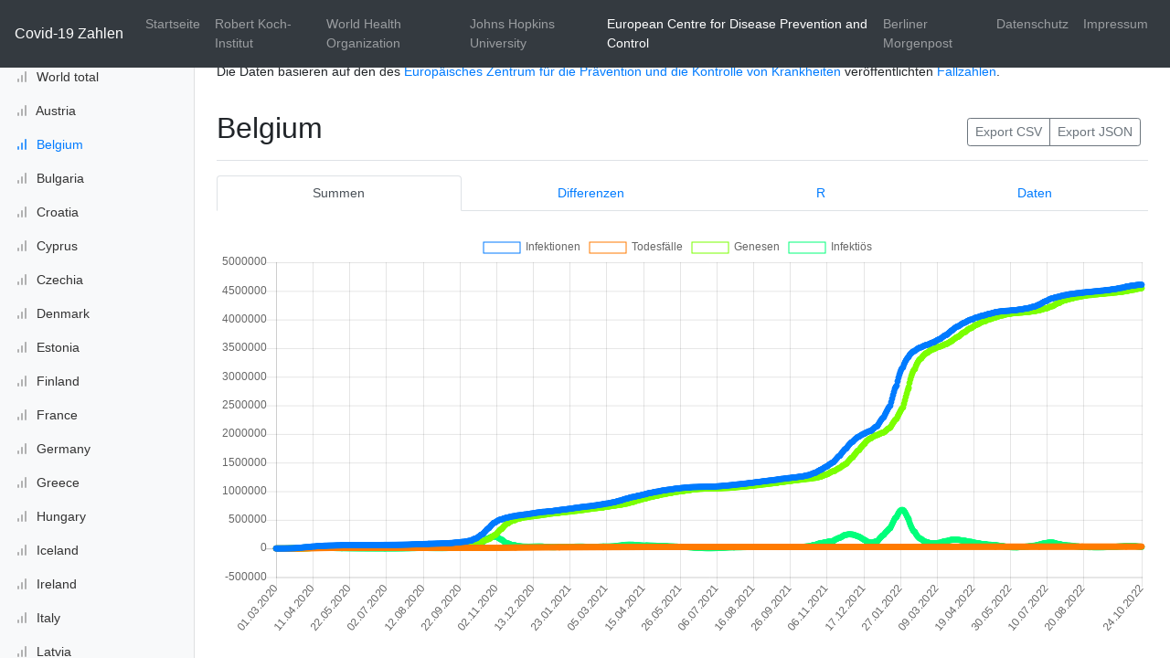

--- FILE ---
content_type: text/html; charset=UTF-8
request_url: https://covid19-zahlen.de/ecdc.php?country=Belgium
body_size: 84993
content:
<!doctype html>
<html lang="de">
<head>
<meta charset="utf-8">
<meta name="viewport" content="width=device-width, initial-scale=1, shrink-to-fit=no">
<meta name="description" content="Covid-19 Zahlen">
<meta name="author" content="Universal Ware Gmbh / Andreas Müller">
<title>Covid-19 Zahlen</title>

<link href="/css/bootstrap.min.css" rel="stylesheet" />

<link rel="apple-touch-icon" href="/img/favicons/apple-touch-icon.png" sizes="180x180">
<link rel="icon" href="/img/favicons/favicon-32x32.png" sizes="32x32" type="image/png">
<link rel="icon" href="/img/favicons/favicon-16x16.png" sizes="16x16" type="image/png">
<link rel="manifest" href="/img/favicons/manifest.json">
<link rel="icon" href="/img/favicons/favicon.ico">

<meta name="msapplication-config" content="/img/favicons/browserconfig.xml">
<meta name="theme-color" content="#563d7c">

<script src="/js/jquery-3.4.1.slim.min.js"></script>
<script src="/js/bootstrap.bundle.min.js"></script>
<script src="/js/feather.min.js"></script>
<script src="/js/chart.min.js"></script>
<link href="/css/styles.css" rel="stylesheet">
</head>
<body>
  <nav class="navbar navbar-expand-md navbar-dark fixed-top bg-dark">
  
    <a class="navbar-brand" href="index.php">Covid-19 Zahlen</a>
    <button class="navbar-toggler" type="button" data-toggle="collapse" data-target="#navbarCollapse" aria-controls="navbarCollapse" aria-expanded="false" aria-label="Toggle navigation">
      <span class="navbar-toggler-icon"></span>
    </button>
    <div class="collapse navbar-collapse" id="navbarCollapse">
      <ul class="navbar-nav mr-auto">
        <li class="nav-item">
          <a class="nav-link" href="/index.php"><span class="d-md-none">Start</span><span class="d-none d-md-block">Startseite</span></a>
        </li>
        <li class="nav-item">
          <a class="nav-link" href="/rki.php"><span class="d-md-none">RKI</span><span class="d-none d-md-block">Robert Koch-Institut</span></a>
        </li>
        <li class="nav-item">
          <a class="nav-link" href="/who.php"><span class="d-md-none">WHO</span><span class="d-none d-md-block">World Health Organization</span></a>
        </li>
        <li class="nav-item">
          <a class="nav-link" href="/jhu.php"><span class="d-md-none">JHU</span><span class="d-none d-md-block">Johns Hopkins University</span></a>
        </li>
        <li class="nav-item">
          <a class="nav-link active" href="/ecdc.php"><span class="d-md-none">ECDC</span><span class="d-none d-md-block">European Centre for Disease Prevention and Control</span></a>
        </li>
        <li class="nav-item">
          <a class="nav-link" href="/mp.php"><span class="d-md-none">MP</span><span class="d-none d-md-block">Berliner Morgenpost</span></a>
        </li>
        <li class="nav-item">
          <a class="nav-link" href="/datenschutz.php"><span class="d-md-none">Datenschutz</span><span class="d-none d-md-block">Datenschutz</span></a>
        </li>
        <li class="nav-item">
          <a class="nav-link" href="/impressum.php"><span class="d-md-none">Impressum</span><span class="d-none d-md-block">Impressum</span></a>
        </li>
      </ul>
    </div>
  </nav>

	<div class="container-fluid">
		<div class="row">
			<nav class="col-md-2 d-none d-md-block bg-light sidebar">
				<div class="sidebar-sticky">
					<ul class="nav flex-column">
						<li class="nav-item"><a class="nav-link" href="/ecdc.php"> <span data-feather="bar-chart"></span> World total</a></li>
						<li class="nav-item"><a class="nav-link" href="/ecdc.php?country=Austria"> <span data-feather="bar-chart"></span> Austria</a></li>
						<li class="nav-item"><a class="nav-link active" href="/ecdc.php?country=Belgium"> <span data-feather="bar-chart"></span> Belgium <span class="sr-only">(current)</span></a></li>
						<li class="nav-item"><a class="nav-link" href="/ecdc.php?country=Bulgaria"> <span data-feather="bar-chart"></span> Bulgaria</a></li>
						<li class="nav-item"><a class="nav-link" href="/ecdc.php?country=Croatia"> <span data-feather="bar-chart"></span> Croatia</a></li>
						<li class="nav-item"><a class="nav-link" href="/ecdc.php?country=Cyprus"> <span data-feather="bar-chart"></span> Cyprus</a></li>
						<li class="nav-item"><a class="nav-link" href="/ecdc.php?country=Czechia"> <span data-feather="bar-chart"></span> Czechia</a></li>
						<li class="nav-item"><a class="nav-link" href="/ecdc.php?country=Denmark"> <span data-feather="bar-chart"></span> Denmark</a></li>
						<li class="nav-item"><a class="nav-link" href="/ecdc.php?country=Estonia"> <span data-feather="bar-chart"></span> Estonia</a></li>
						<li class="nav-item"><a class="nav-link" href="/ecdc.php?country=Finland"> <span data-feather="bar-chart"></span> Finland</a></li>
						<li class="nav-item"><a class="nav-link" href="/ecdc.php?country=France"> <span data-feather="bar-chart"></span> France</a></li>
						<li class="nav-item"><a class="nav-link" href="/ecdc.php?country=Germany"> <span data-feather="bar-chart"></span> Germany</a></li>
						<li class="nav-item"><a class="nav-link" href="/ecdc.php?country=Greece"> <span data-feather="bar-chart"></span> Greece</a></li>
						<li class="nav-item"><a class="nav-link" href="/ecdc.php?country=Hungary"> <span data-feather="bar-chart"></span> Hungary</a></li>
						<li class="nav-item"><a class="nav-link" href="/ecdc.php?country=Iceland"> <span data-feather="bar-chart"></span> Iceland</a></li>
						<li class="nav-item"><a class="nav-link" href="/ecdc.php?country=Ireland"> <span data-feather="bar-chart"></span> Ireland</a></li>
						<li class="nav-item"><a class="nav-link" href="/ecdc.php?country=Italy"> <span data-feather="bar-chart"></span> Italy</a></li>
						<li class="nav-item"><a class="nav-link" href="/ecdc.php?country=Latvia"> <span data-feather="bar-chart"></span> Latvia</a></li>
						<li class="nav-item"><a class="nav-link" href="/ecdc.php?country=Liechtenstein"> <span data-feather="bar-chart"></span> Liechtenstein</a></li>
						<li class="nav-item"><a class="nav-link" href="/ecdc.php?country=Lithuania"> <span data-feather="bar-chart"></span> Lithuania</a></li>
						<li class="nav-item"><a class="nav-link" href="/ecdc.php?country=Luxembourg"> <span data-feather="bar-chart"></span> Luxembourg</a></li>
						<li class="nav-item"><a class="nav-link" href="/ecdc.php?country=Malta"> <span data-feather="bar-chart"></span> Malta</a></li>
						<li class="nav-item"><a class="nav-link" href="/ecdc.php?country=Netherlands"> <span data-feather="bar-chart"></span> Netherlands</a></li>
						<li class="nav-item"><a class="nav-link" href="/ecdc.php?country=Norway"> <span data-feather="bar-chart"></span> Norway</a></li>
						<li class="nav-item"><a class="nav-link" href="/ecdc.php?country=Poland"> <span data-feather="bar-chart"></span> Poland</a></li>
						<li class="nav-item"><a class="nav-link" href="/ecdc.php?country=Portugal"> <span data-feather="bar-chart"></span> Portugal</a></li>
						<li class="nav-item"><a class="nav-link" href="/ecdc.php?country=Romania"> <span data-feather="bar-chart"></span> Romania</a></li>
						<li class="nav-item"><a class="nav-link" href="/ecdc.php?country=Slovakia"> <span data-feather="bar-chart"></span> Slovakia</a></li>
						<li class="nav-item"><a class="nav-link" href="/ecdc.php?country=Slovenia"> <span data-feather="bar-chart"></span> Slovenia</a></li>
						<li class="nav-item"><a class="nav-link" href="/ecdc.php?country=Spain"> <span data-feather="bar-chart"></span> Spain</a></li>
						<li class="nav-item"><a class="nav-link" href="/ecdc.php?country=Sweden"> <span data-feather="bar-chart"></span> Sweden</a></li>
					</ul>
				</div>
			</nav>

			<main role="main" class="col-md-9 ml-sm-auto col-lg-10 px-4">

			<p>Die Daten basieren auf den des <a href="https://www.ecdc.europa.eu/" target="_blank">Europäisches Zentrum für die Prävention und die Kontrolle von Krankheiten</a> veröffentlichten <a href="https://www.ecdc.europa.eu/en/publications-data/download-todays-data-geographic-distribution-covid-19-cases-worldwide" target="_blank">Fallzahlen</a>.</p>
			<div class="d-flex justify-content-between flex-wrap flex-md-nowrap align-items-center pt-3 pb-2 mb-3 border-bottom">
				<h1 class="h2">Belgium</h1>

				<div class="btn-toolbar mb-2 mb-md-0">
					<div class="btn-group mr-2">
						<a href="/ecdc.php?country=Belgium&amp;format=csv" class="btn btn-sm btn-outline-secondary">Export CSV</a>
						<a href="/ecdc.php?country=Belgium&amp;format=json" class="btn btn-sm btn-outline-secondary">Export JSON</a>
					</div>
				</div>
			</div>

 			<nav>
				<div class="nav nav-tabs nav-fill" id="nav-tab" role="tablist">
					<a class="nav-item nav-link active" id="nav-sum-tab" data-toggle="tab" href="#nav-sum" role="tab" aria-controls="nav-sum" aria-selected="true">Summen</a>
					<a class="nav-item nav-link" id="nav-diff-tab" data-toggle="tab" href="#nav-diff" role="tab" aria-controls="nav-diff" aria-selected="false">Differenzen</a>
					<a class="nav-item nav-link" id="nav-r-tab" data-toggle="tab" href="#nav-r" role="tab" aria-controls="nav-r" aria-selected="false">R</a>
					<a class="nav-item nav-link" id="nav-data-tab" data-toggle="tab" href="#nav-data" role="tab" aria-controls="nav-data" aria-selected="false">Daten</a>
				</div>
			</nav>

			<div class="tab-content" id="nav-tabContent">
				<div class="tab-pane fade show active" id="nav-sum" role="tabpanel" aria-labelledby="nav-sum-tab">
					<canvas class="my-4 w-100" id="myChart" width="900" height="400"></canvas>
				</div>
				<div class="tab-pane fade" id="nav-diff" role="tabpanel" aria-labelledby="nav-diff-tab">
					<canvas class="my-4 w-100" id="myChart2" width="900" height="400"></canvas>
				</div>
				<div class="tab-pane fade" id="nav-r" role="tabpanel" aria-labelledby="nav-r-tab">
					<canvas class="my-4 w-100" id="myChart3" width="900" height="400"></canvas>
				</div>
				<div class="tab-pane fade" id="nav-data" role="tabpanel" aria-labelledby="nav-data-tab">
			<div class="table-responsive">
				<table class="table table-striped table-sm">
					<thead>
						<tr>
							<th>Datum</th>
							<th class="text-right">Infektionen</th>
							<th class="text-right">&Delta; Infektionen</th>
							<th class="text-right">%&Delta; Infektionen</th>
							<th class="text-right">R<sub>Inf</sub></th>
							<th class="text-right">Dunkelziffer<sup>*</sup></th>
							<th class="text-right">%&Delta; Dunkelziffer</th>
							<th class="text-right">Dunkelziffer %<sup>*</sup></th>
							<th class="text-right">R<sub>DZ</sub></th>
							<th class="text-right">Todesfälle</th>
							<th class="text-right">&Delta;Todesfälle</th>
							<th class="text-right">%&Delta; Todesfälle</th>
							<th class="text-right">FS</th>
							<th class="text-right">Genesen<sup>*</sup></th>
							<th class="text-right">%&Delta; Genesen<sup>*</sup></th>
							<th class="text-right">Infekti&ouml;s<sup>*</sup></th>
							<th class="text-right">%&Delta; Infektiös<sup>*</sup></th>
						</tr>
					</thead>
					<tbody>
						<tr>
							<td>24.10.2022</td><td class="text-right">4.607.296</td><td class="text-right">+13</td><td class="text-right">&plusmn;0,0%</td><td class="text-right"></td><td class="text-right">8.938.650</td><td class="text-right">+26</td><td class="text-right">+48,5%</td><td class="text-right"></td><td class="text-right">32.883</td><td class="text-right">+3</td><td class="text-right">+0,0%</td><td class="text-right">0,7%</td><td class="text-right">4.547.944</td><td class="text-right">4.918</td><td class="text-right">26.469</td><td class="text-right">-4.908</td>
						</tr>
						<tr>
							<td>23.10.2022</td><td class="text-right">4.607.283</td><td class="text-right">+259</td><td class="text-right">+0,0%</td><td class="text-right"></td><td class="text-right">8.938.624</td><td class="text-right">+502</td><td class="text-right">+48,5%</td><td class="text-right"></td><td class="text-right">32.880</td><td class="text-right">+9</td><td class="text-right">+0,0%</td><td class="text-right">0,7%</td><td class="text-right">4.543.026</td><td class="text-right">695</td><td class="text-right">31.377</td><td class="text-right">-445</td>
						</tr>
						<tr>
							<td>22.10.2022</td><td class="text-right">4.607.024</td><td class="text-right">+664</td><td class="text-right">+0,0%</td><td class="text-right"></td><td class="text-right">8.938.122</td><td class="text-right">+1.288</td><td class="text-right">+48,5%</td><td class="text-right"></td><td class="text-right">32.871</td><td class="text-right">+6</td><td class="text-right">+0,0%</td><td class="text-right">0,7%</td><td class="text-right">4.542.331</td><td class="text-right">1.416</td><td class="text-right">31.822</td><td class="text-right">-758</td>
						</tr>
						<tr>
							<td>21.10.2022</td><td class="text-right">4.606.360</td><td class="text-right">+1.573</td><td class="text-right">+0,0%</td><td class="text-right"></td><td class="text-right">8.936.834</td><td class="text-right">+3.052</td><td class="text-right">+48,5%</td><td class="text-right"></td><td class="text-right">32.865</td><td class="text-right">+6</td><td class="text-right">+0,0%</td><td class="text-right">0,7%</td><td class="text-right">4.540.915</td><td class="text-right">3.070</td><td class="text-right">32.580</td><td class="text-right">-1.503</td>
						</tr>
						<tr>
							<td>20.10.2022</td><td class="text-right">4.604.787</td><td class="text-right">+1.771</td><td class="text-right">+0,0%</td><td class="text-right">0,25</td><td class="text-right">8.933.782</td><td class="text-right">+3.436</td><td class="text-right">+48,5%</td><td class="text-right">0,25</td><td class="text-right">32.859</td><td class="text-right">+14</td><td class="text-right">+0,0%</td><td class="text-right">0,7%</td><td class="text-right">4.537.845</td><td class="text-right">3.382</td><td class="text-right">34.083</td><td class="text-right">-1.625</td>
						</tr>
						<tr>
							<td>19.10.2022</td><td class="text-right">4.603.016</td><td class="text-right">+2.047</td><td class="text-right">+0,0%</td><td class="text-right">0,48</td><td class="text-right">8.930.346</td><td class="text-right">+3.971</td><td class="text-right">+48,5%</td><td class="text-right">0,48</td><td class="text-right">32.845</td><td class="text-right">+8</td><td class="text-right">+0,0%</td><td class="text-right">0,7%</td><td class="text-right">4.534.463</td><td class="text-right">3.911</td><td class="text-right">35.708</td><td class="text-right">-1.872</td>
						</tr>
						<tr>
							<td>18.10.2022</td><td class="text-right">4.600.969</td><td class="text-right">+2.436</td><td class="text-right">+0,1%</td><td class="text-right">0,76</td><td class="text-right">8.926.375</td><td class="text-right">+4.726</td><td class="text-right">+48,5%</td><td class="text-right">0,76</td><td class="text-right">32.837</td><td class="text-right">+8</td><td class="text-right">+0,0%</td><td class="text-right">0,7%</td><td class="text-right">4.530.552</td><td class="text-right">4.266</td><td class="text-right">37.580</td><td class="text-right">-1.838</td>
						</tr>
						<tr>
							<td>17.10.2022</td><td class="text-right">4.598.533</td><td class="text-right">+3.861</td><td class="text-right">+0,1%</td><td class="text-right">0,96</td><td class="text-right">8.921.649</td><td class="text-right">+7.491</td><td class="text-right">+48,5%</td><td class="text-right">0,96</td><td class="text-right">32.829</td><td class="text-right">+11</td><td class="text-right">+0,0%</td><td class="text-right">0,7%</td><td class="text-right">4.526.286</td><td class="text-right">5.286</td><td class="text-right">39.418</td><td class="text-right">-1.436</td>
						</tr>
						<tr>
							<td>16.10.2022</td><td class="text-right">4.594.672</td><td class="text-right">+552</td><td class="text-right">+0,0%</td><td class="text-right">1,39</td><td class="text-right">8.914.158</td><td class="text-right">+1.071</td><td class="text-right">+48,5%</td><td class="text-right">1,39</td><td class="text-right">32.818</td><td class="text-right">+6</td><td class="text-right">+0,0%</td><td class="text-right">0,7%</td><td class="text-right">4.521.000</td><td class="text-right">757</td><td class="text-right">40.854</td><td class="text-right">-211</td>
						</tr>
						<tr>
							<td>15.10.2022</td><td class="text-right">4.594.120</td><td class="text-right">+1.067</td><td class="text-right">+0,0%</td><td class="text-right">0,91</td><td class="text-right">8.913.087</td><td class="text-right">+2.070</td><td class="text-right">+48,5%</td><td class="text-right">0,91</td><td class="text-right">32.812</td><td class="text-right">+10</td><td class="text-right">+0,0%</td><td class="text-right">0,7%</td><td class="text-right">4.520.243</td><td class="text-right">1.416</td><td class="text-right">41.065</td><td class="text-right">-359</td>
						</tr>
						<tr>
							<td>14.10.2022</td><td class="text-right">4.593.053</td><td class="text-right">+2.694</td><td class="text-right">+0,1%</td><td class="text-right">0,65</td><td class="text-right">8.911.017</td><td class="text-right">+5.227</td><td class="text-right">+48,5%</td><td class="text-right">0,65</td><td class="text-right">32.802</td><td class="text-right">+10</td><td class="text-right">+0,0%</td><td class="text-right">0,7%</td><td class="text-right">4.518.827</td><td class="text-right">2.914</td><td class="text-right">41.424</td><td class="text-right">-230</td>
						</tr>
						<tr>
							<td>13.10.2022</td><td class="text-right">4.590.359</td><td class="text-right">+2.941</td><td class="text-right">+0,1%</td><td class="text-right">0,57</td><td class="text-right">8.905.790</td><td class="text-right">+5.706</td><td class="text-right">+48,5%</td><td class="text-right">0,82</td><td class="text-right">32.792</td><td class="text-right">+12</td><td class="text-right">+0,0%</td><td class="text-right">0,7%</td><td class="text-right">4.515.913</td><td class="text-right">3.359</td><td class="text-right">41.654</td><td class="text-right">-430</td>
						</tr>
						<tr>
							<td>12.10.2022</td><td class="text-right">4.587.418</td><td class="text-right">+3.028</td><td class="text-right">+0,1%</td><td class="text-right">0,59</td><td class="text-right">8.900.084</td><td class="text-right">+5.874</td><td class="text-right">+48,5%</td><td class="text-right">0,88</td><td class="text-right">32.780</td><td class="text-right">+7</td><td class="text-right">+0,0%</td><td class="text-right">0,7%</td><td class="text-right">4.512.554</td><td class="text-right">3.360</td><td class="text-right">42.084</td><td class="text-right">-339</td>
						</tr>
						<tr>
							<td>11.10.2022</td><td class="text-right">4.584.390</td><td class="text-right">+3.563</td><td class="text-right">+0,1%</td><td class="text-right">0,92</td><td class="text-right">8.894.210</td><td class="text-right">+6.913</td><td class="text-right">+48,5%</td><td class="text-right">1,60</td><td class="text-right">32.773</td><td class="text-right">+9</td><td class="text-right">+0,0%</td><td class="text-right">0,7%</td><td class="text-right">4.509.194</td><td class="text-right">3.496</td><td class="text-right">42.423</td><td class="text-right">58</td>
						</tr>
						<tr>
							<td>10.10.2022</td><td class="text-right">4.580.827</td><td class="text-right">+4.921</td><td class="text-right">+0,1%</td><td class="text-right">1,21</td><td class="text-right">8.887.297</td><td class="text-right">+811</td><td class="text-right">+48,5%</td><td class="text-right">3,66</td><td class="text-right">32.764</td><td class="text-right">+15</td><td class="text-right">+0,1%</td><td class="text-right">0,7%</td><td class="text-right">4.505.698</td><td class="text-right">4.780</td><td class="text-right">42.365</td><td class="text-right">126</td>
						</tr>
						<tr>
							<td>09.10.2022</td><td class="text-right">4.575.906</td><td class="text-right">+704</td><td class="text-right">+0,0%</td><td class="text-right">1,68</td><td class="text-right">8.886.486</td><td class="text-right">+2.432</td><td class="text-right">+48,5%</td><td class="text-right">2,04</td><td class="text-right">32.749</td><td class="text-right">+9</td><td class="text-right">+0,0%</td><td class="text-right">0,7%</td><td class="text-right">4.500.918</td><td class="text-right">643</td><td class="text-right">42.239</td><td class="text-right">52</td>
						</tr>
						<tr>
							<td>08.10.2022</td><td class="text-right">4.575.202</td><td class="text-right">+1.422</td><td class="text-right">+0,0%</td><td class="text-right">1,03</td><td class="text-right">8.884.054</td><td class="text-right">+1.622</td><td class="text-right">+48,5%</td><td class="text-right">1,74</td><td class="text-right">32.740</td><td class="text-right">+7</td><td class="text-right">+0,0%</td><td class="text-right">0,7%</td><td class="text-right">4.500.275</td><td class="text-right">1.209</td><td class="text-right">42.187</td><td class="text-right">206</td>
						</tr>
						<tr>
							<td>07.10.2022</td><td class="text-right">4.573.780</td><td class="text-right">+3.076</td><td class="text-right">+0,1%</td><td class="text-right">0,72</td><td class="text-right">8.882.432</td><td class="text-right">+1.621</td><td class="text-right">+48,5%</td><td class="text-right">1,21</td><td class="text-right">32.733</td><td class="text-right">+8</td><td class="text-right">+0,0%</td><td class="text-right">0,7%</td><td class="text-right">4.499.066</td><td class="text-right">2.443</td><td class="text-right">41.981</td><td class="text-right">625</td>
						</tr>
						<tr>
							<td>06.10.2022</td><td class="text-right">4.570.704</td><td class="text-right">+3.396</td><td class="text-right">+0,1%</td><td class="text-right">0,60</td><td class="text-right">8.880.811</td><td class="text-right">+3.784</td><td class="text-right">+48,5%</td><td class="text-right">0,59</td><td class="text-right">32.725</td><td class="text-right">+6</td><td class="text-right">+0,0%</td><td class="text-right">0,7%</td><td class="text-right">4.496.623</td><td class="text-right">2.678</td><td class="text-right">41.356</td><td class="text-right">712</td>
						</tr>
						<tr>
							<td>05.10.2022</td><td class="text-right">4.567.308</td><td class="text-right">+3.919</td><td class="text-right">+0,1%</td><td class="text-right">0,60</td><td class="text-right">8.877.027</td><td class="text-right">+2.162</td><td class="text-right">+48,6%</td><td class="text-right">1,06</td><td class="text-right">32.719</td><td class="text-right">+9</td><td class="text-right">+0,0%</td><td class="text-right">0,7%</td><td class="text-right">4.493.945</td><td class="text-right">2.752</td><td class="text-right">40.644</td><td class="text-right">1.158</td>
						</tr>
						<tr>
							<td>04.10.2022</td><td class="text-right">4.563.389</td><td class="text-right">+4.274</td><td class="text-right">+0,1%</td><td class="text-right">1,00</td><td class="text-right">8.874.865</td><td class="text-right">+2.162</td><td class="text-right">+48,6%</td><td class="text-right">0,97</td><td class="text-right">32.710</td><td class="text-right">+8</td><td class="text-right">+0,0%</td><td class="text-right">0,7%</td><td class="text-right">4.491.193</td><td class="text-right">2.755</td><td class="text-right">39.486</td><td class="text-right">1.511</td>
						</tr>
						<tr>
							<td>03.10.2022</td><td class="text-right">4.559.115</td><td class="text-right">+5.297</td><td class="text-right">+0,1%</td><td class="text-right">1,41</td><td class="text-right">8.872.703</td><td class="text-right">+2.973</td><td class="text-right">+48,6%</td><td class="text-right">0,97</td><td class="text-right">32.702</td><td class="text-right">+11</td><td class="text-right">+0,0%</td><td class="text-right">0,7%</td><td class="text-right">4.488.438</td><td class="text-right">3.627</td><td class="text-right">37.975</td><td class="text-right">1.659</td>
						</tr>
						<tr>
							<td>02.10.2022</td><td class="text-right">4.553.818</td><td class="text-right">+763</td><td class="text-right">+0,0%</td><td class="text-right">1,99</td><td class="text-right">8.869.730</td><td class="text-right">+1.622</td><td class="text-right">+48,7%</td><td class="text-right">1,08</td><td class="text-right">32.691</td><td class="text-right">+4</td><td class="text-right">+0,0%</td><td class="text-right">0,7%</td><td class="text-right">4.484.811</td><td class="text-right">504</td><td class="text-right">36.316</td><td class="text-right">255</td>
						</tr>
						<tr>
							<td>01.10.2022</td><td class="text-right">4.553.055</td><td class="text-right">+1.426</td><td class="text-right">+0,0%</td><td class="text-right">1,29</td><td class="text-right">8.868.108</td><td class="text-right">+2.703</td><td class="text-right">+48,7%</td><td class="text-right">0,85</td><td class="text-right">32.687</td><td class="text-right">+4</td><td class="text-right">+0,0%</td><td class="text-right">0,7%</td><td class="text-right">4.484.307</td><td class="text-right">897</td><td class="text-right">36.061</td><td class="text-right">525</td>
						</tr>
						<tr>
							<td>30.09.2022</td><td class="text-right">4.551.629</td><td class="text-right">+2.924</td><td class="text-right">+0,1%</td><td class="text-right">0,89</td><td class="text-right">8.865.405</td><td class="text-right">+2.702</td><td class="text-right">+48,7%</td><td class="text-right">0,92</td><td class="text-right">32.683</td><td class="text-right">+3</td><td class="text-right">+0,0%</td><td class="text-right">0,7%</td><td class="text-right">4.483.410</td><td class="text-right">1.894</td><td class="text-right">35.536</td><td class="text-right">1.027</td>
						</tr>
						<tr>
							<td>29.09.2022</td><td class="text-right">4.548.705</td><td class="text-right">+3.371</td><td class="text-right">+0,1%</td><td class="text-right">0,69</td><td class="text-right">8.862.703</td><td class="text-right">+3.244</td><td class="text-right">+48,7%</td><td class="text-right">0,86</td><td class="text-right">32.680</td><td class="text-right">+3</td><td class="text-right">+0,0%</td><td class="text-right">0,7%</td><td class="text-right">4.481.516</td><td class="text-right">2.039</td><td class="text-right">34.509</td><td class="text-right">1.329</td>
						</tr>
						<tr>
							<td>28.09.2022</td><td class="text-right">4.545.334</td><td class="text-right">+3.367</td><td class="text-right">+0,1%</td><td class="text-right">0,69</td><td class="text-right">8.859.459</td><td class="text-right">+1.891</td><td class="text-right">+48,7%</td><td class="text-right">0,95</td><td class="text-right">32.677</td><td class="text-right">+5</td><td class="text-right">+0,0%</td><td class="text-right">0,7%</td><td class="text-right">4.479.477</td><td class="text-right">2.222</td><td class="text-right">33.180</td><td class="text-right">1.140</td>
						</tr>
						<tr>
							<td>27.09.2022</td><td class="text-right">4.541.967</td><td class="text-right">+3.505</td><td class="text-right">+0,1%</td><td class="text-right">1,09</td><td class="text-right">8.857.568</td><td class="text-right">+2.433</td><td class="text-right">+48,7%</td><td class="text-right">0,97</td><td class="text-right">32.672</td><td class="text-right">+3</td><td class="text-right">+0,0%</td><td class="text-right">0,7%</td><td class="text-right">4.477.255</td><td class="text-right">2.438</td><td class="text-right">32.040</td><td class="text-right">1.064</td>
						</tr>
						<tr>
							<td>26.09.2022</td><td class="text-right">4.538.462</td><td class="text-right">+4.795</td><td class="text-right">+0,1%</td><td class="text-right">1,44</td><td class="text-right">8.855.135</td><td class="text-right">+4.054</td><td class="text-right">+48,8%</td><td class="text-right">0,97</td><td class="text-right">32.669</td><td class="text-right">+6</td><td class="text-right">+0,0%</td><td class="text-right">0,7%</td><td class="text-right">4.474.817</td><td class="text-right">3.077</td><td class="text-right">30.976</td><td class="text-right">1.712</td>
						</tr>
						<tr>
							<td>25.09.2022</td><td class="text-right">4.533.667</td><td class="text-right">+652</td><td class="text-right">+0,0%</td><td class="text-right">2,15</td><td class="text-right">8.851.081</td><td class="text-right">+2.432</td><td class="text-right">+48,8%</td><td class="text-right">1,43</td><td class="text-right">32.663</td><td class="text-right">+3</td><td class="text-right">+0,0%</td><td class="text-right">0,7%</td><td class="text-right">4.471.740</td><td class="text-right">464</td><td class="text-right">29.264</td><td class="text-right">185</td>
						</tr>
						<tr>
							<td>24.09.2022</td><td class="text-right">4.533.015</td><td class="text-right">+1.216</td><td class="text-right">+0,0%</td><td class="text-right">1,35</td><td class="text-right">8.848.649</td><td class="text-right">+1.892</td><td class="text-right">+48,8%</td><td class="text-right">1,33</td><td class="text-right">32.660</td><td class="text-right">+4</td><td class="text-right">+0,0%</td><td class="text-right">0,7%</td><td class="text-right">4.471.276</td><td class="text-right">799</td><td class="text-right">29.079</td><td class="text-right">413</td>
						</tr>
						<tr>
							<td>23.09.2022</td><td class="text-right">4.531.799</td><td class="text-right">+2.451</td><td class="text-right">+0,1%</td><td class="text-right">0,95</td><td class="text-right">8.846.757</td><td class="text-right">+2.162</td><td class="text-right">+48,8%</td><td class="text-right">1,29</td><td class="text-right">32.656</td><td class="text-right">+5</td><td class="text-right">+0,0%</td><td class="text-right">0,7%</td><td class="text-right">4.470.477</td><td class="text-right">1.660</td><td class="text-right">28.666</td><td class="text-right">786</td>
						</tr>
						<tr>
							<td>22.09.2022</td><td class="text-right">4.529.348</td><td class="text-right">+2.684</td><td class="text-right">+0,1%</td><td class="text-right">0,77</td><td class="text-right">8.844.595</td><td class="text-right">+1.622</td><td class="text-right">+48,8%</td><td class="text-right">1,15</td><td class="text-right">32.651</td><td class="text-right">+3</td><td class="text-right">+0,0%</td><td class="text-right">0,7%</td><td class="text-right">4.468.817</td><td class="text-right">1.843</td><td class="text-right">27.880</td><td class="text-right">838</td>
						</tr>
						<tr>
							<td>21.09.2022</td><td class="text-right">4.526.664</td><td class="text-right">+2.761</td><td class="text-right">+0,1%</td><td class="text-right">0,72</td><td class="text-right">8.842.973</td><td class="text-right">+2.432</td><td class="text-right">+48,8%</td><td class="text-right">0,94</td><td class="text-right">32.648</td><td class="text-right">+4</td><td class="text-right">+0,0%</td><td class="text-right">0,7%</td><td class="text-right">4.466.974</td><td class="text-right">1.856</td><td class="text-right">27.042</td><td class="text-right">901</td>
						</tr>
						<tr>
							<td>20.09.2022</td><td class="text-right">4.523.903</td><td class="text-right">+2.763</td><td class="text-right">+0,1%</td><td class="text-right">1,17</td><td class="text-right">8.840.541</td><td class="text-right">+2.163</td><td class="text-right">+48,8%</td><td class="text-right">1,11</td><td class="text-right">32.644</td><td class="text-right">+4</td><td class="text-right">+0,0%</td><td class="text-right">0,7%</td><td class="text-right">4.465.118</td><td class="text-right">1.940</td><td class="text-right">26.141</td><td class="text-right">819</td>
						</tr>
						<tr>
							<td>19.09.2022</td><td class="text-right">4.521.140</td><td class="text-right">+3.638</td><td class="text-right">+0,1%</td><td class="text-right">1,53</td><td class="text-right">8.838.378</td><td class="text-right">+2.973</td><td class="text-right">+48,9%</td><td class="text-right">1,41</td><td class="text-right">32.640</td><td class="text-right">+1</td><td class="text-right">&plusmn;0,0%</td><td class="text-right">0,7%</td><td class="text-right">4.463.178</td><td class="text-right">2.753</td><td class="text-right">25.322</td><td class="text-right">884</td>
						</tr>
						<tr>
							<td>18.09.2022</td><td class="text-right">4.517.502</td><td class="text-right">+508</td><td class="text-right">+0,0%</td><td class="text-right">2,22</td><td class="text-right">8.835.405</td><td class="text-right">+1.081</td><td class="text-right">+48,9%</td><td class="text-right">2,43</td><td class="text-right">32.639</td><td class="text-right">+2</td><td class="text-right">+0,0%</td><td class="text-right">0,7%</td><td class="text-right">4.460.425</td><td class="text-right">434</td><td class="text-right">24.438</td><td class="text-right">72</td>
						</tr>
						<tr>
							<td>17.09.2022</td><td class="text-right">4.516.994</td><td class="text-right">+901</td><td class="text-right">+0,0%</td><td class="text-right">1,37</td><td class="text-right">8.834.324</td><td class="text-right">+1.081</td><td class="text-right">+48,9%</td><td class="text-right">2,13</td><td class="text-right">32.637</td><td class="text-right">+1</td><td class="text-right">&plusmn;0,0%</td><td class="text-right">0,7%</td><td class="text-right">4.459.991</td><td class="text-right">773</td><td class="text-right">24.366</td><td class="text-right">127</td>
						</tr>
						<tr>
							<td>16.09.2022</td><td class="text-right">4.516.093</td><td class="text-right">+1.897</td><td class="text-right">+0,0%</td><td class="text-right">0,91</td><td class="text-right">8.833.243</td><td class="text-right">+811</td><td class="text-right">+48,9%</td><td class="text-right">1,93</td><td class="text-right">32.636</td><td class="text-right">+2</td><td class="text-right">+0,0%</td><td class="text-right">0,7%</td><td class="text-right">4.459.218</td><td class="text-right">1.622</td><td class="text-right">24.239</td><td class="text-right">273</td>
						</tr>
						<tr>
							<td>15.09.2022</td><td class="text-right">4.514.196</td><td class="text-right">+2.042</td><td class="text-right">+0,1%</td><td class="text-right">0,71</td><td class="text-right">8.832.432</td><td class="text-right">+810</td><td class="text-right">+48,9%</td><td class="text-right">1,29</td><td class="text-right">32.634</td><td class="text-right">+9</td><td class="text-right">+0,0%</td><td class="text-right">0,7%</td><td class="text-right">4.457.596</td><td class="text-right">1.637</td><td class="text-right">23.966</td><td class="text-right">396</td>
						</tr>
						<tr>
							<td>14.09.2022</td><td class="text-right">4.512.154</td><td class="text-right">+2.227</td><td class="text-right">+0,1%</td><td class="text-right">0,65</td><td class="text-right">8.831.622</td><td class="text-right">+1.352</td><td class="text-right">+48,9%</td><td class="text-right">0,82</td><td class="text-right">32.625</td><td class="text-right">+4</td><td class="text-right">+0,0%</td><td class="text-right">0,7%</td><td class="text-right">4.455.959</td><td class="text-right">1.769</td><td class="text-right">23.570</td><td class="text-right">454</td>
						</tr>
						<tr>
							<td>13.09.2022</td><td class="text-right">4.509.927</td><td class="text-right">+2.441</td><td class="text-right">+0,1%</td><td class="text-right">1,04</td><td class="text-right">8.830.270</td><td class="text-right">+811</td><td class="text-right">+48,9%</td><td class="text-right">0,94</td><td class="text-right">32.621</td><td class="text-right">+8</td><td class="text-right">+0,0%</td><td class="text-right">0,7%</td><td class="text-right">4.454.190</td><td class="text-right">1.828</td><td class="text-right">23.116</td><td class="text-right">605</td>
						</tr>
						<tr>
							<td>12.09.2022</td><td class="text-right">4.507.486</td><td class="text-right">+3.083</td><td class="text-right">+0,1%</td><td class="text-right">1,43</td><td class="text-right">8.829.459</td><td class="text-right">+1.621</td><td class="text-right">+49,0%</td><td class="text-right">0,78</td><td class="text-right">32.613</td><td class="text-right">+7</td><td class="text-right">+0,0%</td><td class="text-right">0,7%</td><td class="text-right">4.452.362</td><td class="text-right">2.346</td><td class="text-right">22.511</td><td class="text-right">730</td>
						</tr>
						<tr>
							<td>11.09.2022</td><td class="text-right">4.504.403</td><td class="text-right">+467</td><td class="text-right">+0,0%</td><td class="text-right">2,05</td><td class="text-right">8.827.838</td><td class="text-right">+811</td><td class="text-right">+49,0%</td><td class="text-right">1,13</td><td class="text-right">32.606</td><td class="text-right">+8</td><td class="text-right">+0,0%</td><td class="text-right">0,7%</td><td class="text-right">4.450.016</td><td class="text-right">455</td><td class="text-right">21.781</td><td class="text-right">4</td>
						</tr>
						<tr>
							<td>10.09.2022</td><td class="text-right">4.503.936</td><td class="text-right">+803</td><td class="text-right">+0,0%</td><td class="text-right">1,33</td><td class="text-right">8.827.027</td><td class="text-right">+1.081</td><td class="text-right">+49,0%</td><td class="text-right">1,06</td><td class="text-right">32.598</td><td class="text-right">+8</td><td class="text-right">+0,0%</td><td class="text-right">0,7%</td><td class="text-right">4.449.561</td><td class="text-right">717</td><td class="text-right">21.777</td><td class="text-right">78</td>
						</tr>
						<tr>
							<td>09.09.2022</td><td class="text-right">4.503.133</td><td class="text-right">+1.665</td><td class="text-right">+0,0%</td><td class="text-right">0,93</td><td class="text-right">8.825.946</td><td class="text-right">+1.351</td><td class="text-right">+49,0%</td><td class="text-right">1,00</td><td class="text-right">32.590</td><td class="text-right">+7</td><td class="text-right">+0,0%</td><td class="text-right">0,7%</td><td class="text-right">4.448.844</td><td class="text-right">1.502</td><td class="text-right">21.699</td><td class="text-right">156</td>
						</tr>
						<tr>
							<td>08.09.2022</td><td class="text-right">4.501.468</td><td class="text-right">+1.846</td><td class="text-right">+0,0%</td><td class="text-right">0,72</td><td class="text-right">8.824.595</td><td class="text-right">+811</td><td class="text-right">+49,0%</td><td class="text-right">1,50</td><td class="text-right">32.583</td><td class="text-right">+4</td><td class="text-right">+0,0%</td><td class="text-right">0,7%</td><td class="text-right">4.447.342</td><td class="text-right">1.594</td><td class="text-right">21.543</td><td class="text-right">248</td>
						</tr>
						<tr>
							<td>07.09.2022</td><td class="text-right">4.499.622</td><td class="text-right">+1.860</td><td class="text-right">+0,0%</td><td class="text-right">0,68</td><td class="text-right">8.823.784</td><td class="text-right">+1.081</td><td class="text-right">+49,0%</td><td class="text-right">1,36</td><td class="text-right">32.579</td><td class="text-right">+4</td><td class="text-right">+0,0%</td><td class="text-right">0,7%</td><td class="text-right">4.445.748</td><td class="text-right">1.794</td><td class="text-right">21.295</td><td class="text-right">62</td>
						</tr>
						<tr>
							<td>06.09.2022</td><td class="text-right">4.497.762</td><td class="text-right">+1.944</td><td class="text-right">+0,0%</td><td class="text-right">1,05</td><td class="text-right">8.822.703</td><td class="text-right">+1.081</td><td class="text-right">+49,0%</td><td class="text-right">2,00</td><td class="text-right">32.575</td><td class="text-right">+7</td><td class="text-right">+0,0%</td><td class="text-right">0,7%</td><td class="text-right">4.443.954</td><td class="text-right">1.855</td><td class="text-right">21.233</td><td class="text-right">82</td>
						</tr>
						<tr>
							<td>05.09.2022</td><td class="text-right">4.495.818</td><td class="text-right">+2.754</td><td class="text-right">+0,1%</td><td class="text-right">1,31</td><td class="text-right">8.821.622</td><td class="text-right">+271</td><td class="text-right">+49,0%</td><td class="text-right">2,67</td><td class="text-right">32.568</td><td class="text-right">+4</td><td class="text-right">+0,0%</td><td class="text-right">0,7%</td><td class="text-right">4.442.099</td><td class="text-right">2.728</td><td class="text-right">21.151</td><td class="text-right">22</td>
						</tr>
						<tr>
							<td>04.09.2022</td><td class="text-right">4.493.064</td><td class="text-right">+436</td><td class="text-right">+0,0%</td><td class="text-right">1,88</td><td class="text-right">8.821.351</td><td class="text-right">+540</td><td class="text-right">+49,1%</td><td class="text-right">0,86</td><td class="text-right">32.564</td><td class="text-right">+5</td><td class="text-right">+0,0%</td><td class="text-right">0,7%</td><td class="text-right">4.439.371</td><td class="text-right">483</td><td class="text-right">21.129</td><td class="text-right">-52</td>
						</tr>
						<tr>
							<td>03.09.2022</td><td class="text-right">4.492.628</td><td class="text-right">+774</td><td class="text-right">+0,0%</td><td class="text-right">1,20</td><td class="text-right">8.820.811</td><td class="text-right">+270</td><td class="text-right">+49,1%</td><td class="text-right">0,69</td><td class="text-right">32.559</td><td class="text-right">+4</td><td class="text-right">+0,0%</td><td class="text-right">0,7%</td><td class="text-right">4.438.888</td><td class="text-right">868</td><td class="text-right">21.181</td><td class="text-right">-98</td>
						</tr>
						<tr>
							<td>02.09.2022</td><td class="text-right">4.491.854</td><td class="text-right">+1.624</td><td class="text-right">+0,0%</td><td class="text-right">0,86</td><td class="text-right">8.820.541</td><td class="text-right">+541</td><td class="text-right">+49,1%</td><td class="text-right">0,35</td><td class="text-right">32.555</td><td class="text-right">+8</td><td class="text-right">+0,0%</td><td class="text-right">0,7%</td><td class="text-right">4.438.020</td><td class="text-right">1.713</td><td class="text-right">21.279</td><td class="text-right">-97</td>
						</tr>
						<tr>
							<td>01.09.2022</td><td class="text-right">4.490.230</td><td class="text-right">+1.646</td><td class="text-right">+0,0%</td><td class="text-right">0,73</td><td class="text-right">8.820.000</td><td class="text-right">+2.432</td><td class="text-right">+49,1%</td><td class="text-right">0,21</td><td class="text-right">32.547</td><td class="text-right">+6</td><td class="text-right">+0,0%</td><td class="text-right">0,7%</td><td class="text-right">4.436.307</td><td class="text-right">1.990</td><td class="text-right">21.376</td><td class="text-right">-350</td>
						</tr>
						<tr>
							<td>31.08.2022</td><td class="text-right">4.488.584</td><td class="text-right">+1.773</td><td class="text-right">+0,0%</td><td class="text-right">0,70</td><td class="text-right">8.817.568</td><td class="text-right">+1.082</td><td class="text-right">+49,1%</td><td class="text-right">0,52</td><td class="text-right">32.541</td><td class="text-right">+7</td><td class="text-right">+0,0%</td><td class="text-right">0,7%</td><td class="text-right">4.434.317</td><td class="text-right">2.399</td><td class="text-right">21.726</td><td class="text-right">-633</td>
						</tr>
						<tr>
							<td>30.08.2022</td><td class="text-right">4.486.811</td><td class="text-right">+1.836</td><td class="text-right">+0,0%</td><td class="text-right">1,08</td><td class="text-right">8.816.486</td><td class="text-right">+2.162</td><td class="text-right">+49,1%</td><td class="text-right">0,52</td><td class="text-right">32.534</td><td class="text-right">+5</td><td class="text-right">+0,0%</td><td class="text-right">0,7%</td><td class="text-right">4.431.918</td><td class="text-right">3.427</td><td class="text-right">22.359</td><td class="text-right">-1.596</td>
						</tr>
						<tr>
							<td>29.08.2022</td><td class="text-right">4.484.975</td><td class="text-right">+2.353</td><td class="text-right">+0,1%</td><td class="text-right">1,36</td><td class="text-right">8.814.324</td><td class="text-right">+1.892</td><td class="text-right">+49,1%</td><td class="text-right">0,77</td><td class="text-right">32.529</td><td class="text-right">+8</td><td class="text-right">+0,0%</td><td class="text-right">0,7%</td><td class="text-right">4.428.491</td><td class="text-right">711</td><td class="text-right">23.955</td><td class="text-right">1.634</td>
						</tr>
						<tr>
							<td>28.08.2022</td><td class="text-right">4.482.622</td><td class="text-right">+463</td><td class="text-right">+0,0%</td><td class="text-right">1,77</td><td class="text-right">8.812.432</td><td class="text-right">+2.162</td><td class="text-right">+49,1%</td><td class="text-right">1,04</td><td class="text-right">32.521</td><td class="text-right">+2</td><td class="text-right">+0,0%</td><td class="text-right">0,7%</td><td class="text-right">4.427.780</td><td class="text-right">660</td><td class="text-right">22.321</td><td class="text-right">-199</td>
						</tr>
						<tr>
							<td>27.08.2022</td><td class="text-right">4.482.159</td><td class="text-right">+725</td><td class="text-right">+0,0%</td><td class="text-right">1,14</td><td class="text-right">8.810.270</td><td class="text-right">+2.162</td><td class="text-right">+49,1%</td><td class="text-right">1,17</td><td class="text-right">32.519</td><td class="text-right">+4</td><td class="text-right">+0,0%</td><td class="text-right">0,7%</td><td class="text-right">4.427.120</td><td class="text-right">1.026</td><td class="text-right">22.520</td><td class="text-right">-305</td>
						</tr>
						<tr>
							<td>26.08.2022</td><td class="text-right">4.481.434</td><td class="text-right">+1.509</td><td class="text-right">+0,0%</td><td class="text-right">0,79</td><td class="text-right">8.808.108</td><td class="text-right">+1.892</td><td class="text-right">+49,1%</td><td class="text-right">1,41</td><td class="text-right">32.515</td><td class="text-right">+3</td><td class="text-right">+0,0%</td><td class="text-right">0,7%</td><td class="text-right">4.426.094</td><td class="text-right">2.034</td><td class="text-right">22.825</td><td class="text-right">-528</td>
						</tr>
						<tr>
							<td>25.08.2022</td><td class="text-right">4.479.925</td><td class="text-right">+1.598</td><td class="text-right">+0,0%</td><td class="text-right">0,63</td><td class="text-right">8.806.216</td><td class="text-right">+1.081</td><td class="text-right">+49,1%</td><td class="text-right">1,58</td><td class="text-right">32.512</td><td class="text-right">+9</td><td class="text-right">+0,0%</td><td class="text-right">0,7%</td><td class="text-right">4.424.060</td><td class="text-right">2.355</td><td class="text-right">23.353</td><td class="text-right">-766</td>
						</tr>
						<tr>
							<td>24.08.2022</td><td class="text-right">4.478.327</td><td class="text-right">+1.798</td><td class="text-right">+0,0%</td><td class="text-right">0,62</td><td class="text-right">8.805.135</td><td class="text-right">+1.081</td><td class="text-right">+49,1%</td><td class="text-right">1,35</td><td class="text-right">32.503</td><td class="text-right">+9</td><td class="text-right">+0,0%</td><td class="text-right">0,7%</td><td class="text-right">4.421.705</td><td class="text-right">2.433</td><td class="text-right">24.119</td><td class="text-right">-644</td>
						</tr>
						<tr>
							<td>23.08.2022</td><td class="text-right">4.476.529</td><td class="text-right">+1.862</td><td class="text-right">+0,0%</td><td class="text-right">0,95</td><td class="text-right">8.804.054</td><td class="text-right">+1.892</td><td class="text-right">+49,2%</td><td class="text-right">1,15</td><td class="text-right">32.494</td><td class="text-right">+3</td><td class="text-right">+0,0%</td><td class="text-right">0,7%</td><td class="text-right">4.419.272</td><td class="text-right">2.710</td><td class="text-right">24.763</td><td class="text-right">-851</td>
						</tr>
						<tr>
							<td>22.08.2022</td><td class="text-right">4.474.667</td><td class="text-right">+2.732</td><td class="text-right">+0,1%</td><td class="text-right">1,16</td><td class="text-right">8.802.162</td><td class="text-right">+1.081</td><td class="text-right">+49,2%</td><td class="text-right">1,05</td><td class="text-right">32.491</td><td class="text-right">+9</td><td class="text-right">+0,0%</td><td class="text-right">0,7%</td><td class="text-right">4.416.562</td><td class="text-right">3.688</td><td class="text-right">25.614</td><td class="text-right">-965</td>
						</tr>
						<tr>
							<td>21.08.2022</td><td class="text-right">4.471.935</td><td class="text-right">+488</td><td class="text-right">+0,0%</td><td class="text-right">1,57</td><td class="text-right">8.801.081</td><td class="text-right">+1.351</td><td class="text-right">+49,2%</td><td class="text-right">0,83</td><td class="text-right">32.482</td><td class="text-right">+7</td><td class="text-right">+0,0%</td><td class="text-right">0,7%</td><td class="text-right">4.412.874</td><td class="text-right">668</td><td class="text-right">26.579</td><td class="text-right">-187</td>
						</tr>
						<tr>
							<td>20.08.2022</td><td class="text-right">4.471.447</td><td class="text-right">+872</td><td class="text-right">+0,0%</td><td class="text-right">0,98</td><td class="text-right">8.799.730</td><td class="text-right">+1.081</td><td class="text-right">+49,2%</td><td class="text-right">0,80</td><td class="text-right">32.475</td><td class="text-right">+10</td><td class="text-right">+0,0%</td><td class="text-right">0,7%</td><td class="text-right">4.412.206</td><td class="text-right">1.147</td><td class="text-right">26.766</td><td class="text-right">-285</td>
						</tr>
						<tr>
							<td>19.08.2022</td><td class="text-right">4.470.575</td><td class="text-right">+1.721</td><td class="text-right">+0,0%</td><td class="text-right">0,62</td><td class="text-right">8.798.649</td><td class="text-right">+2.163</td><td class="text-right">+49,2%</td><td class="text-right">0,77</td><td class="text-right">32.465</td><td class="text-right">+5</td><td class="text-right">+0,0%</td><td class="text-right">0,7%</td><td class="text-right">4.411.059</td><td class="text-right">2.562</td><td class="text-right">27.051</td><td class="text-right">-846</td>
						</tr>
						<tr>
							<td>18.08.2022</td><td class="text-right">4.468.854</td><td class="text-right">+1.996</td><td class="text-right">+0,0%</td><td class="text-right">0,68</td><td class="text-right">8.796.486</td><td class="text-right">+1.621</td><td class="text-right">+49,2%</td><td class="text-right">0,81</td><td class="text-right">32.460</td><td class="text-right">+6</td><td class="text-right">+0,0%</td><td class="text-right">0,7%</td><td class="text-right">4.408.497</td><td class="text-right">2.778</td><td class="text-right">27.897</td><td class="text-right">-788</td>
						</tr>
						<tr>
							<td>17.08.2022</td><td class="text-right">4.466.858</td><td class="text-right">+2.406</td><td class="text-right">+0,1%</td><td class="text-right">0,70</td><td class="text-right">8.794.865</td><td class="text-right">+1.892</td><td class="text-right">+49,2%</td><td class="text-right">1,05</td><td class="text-right">32.454</td><td class="text-right">+7</td><td class="text-right">+0,0%</td><td class="text-right">0,7%</td><td class="text-right">4.405.719</td><td class="text-right">3.189</td><td class="text-right">28.685</td><td class="text-right">-790</td>
						</tr>
						<tr>
							<td>16.08.2022</td><td class="text-right">4.464.452</td><td class="text-right">+3.432</td><td class="text-right">+0,1%</td><td class="text-right">1,20</td><td class="text-right">8.792.973</td><td class="text-right">+1.351</td><td class="text-right">+49,2%</td><td class="text-right">1,32</td><td class="text-right">32.447</td><td class="text-right">+18</td><td class="text-right">+0,1%</td><td class="text-right">0,7%</td><td class="text-right">4.402.530</td><td class="text-right">3.580</td><td class="text-right">29.475</td><td class="text-right">-166</td>
						</tr>
						<tr>
							<td>15.08.2022</td><td class="text-right">4.461.020</td><td class="text-right">+719</td><td class="text-right">+0,0%</td><td class="text-right">2,15</td><td class="text-right">8.791.622</td><td class="text-right">+2.163</td><td class="text-right">+49,3%</td><td class="text-right">1,53</td><td class="text-right">32.429</td><td class="text-right">+7</td><td class="text-right">+0,0%</td><td class="text-right">0,7%</td><td class="text-right">4.398.950</td><td class="text-right">5.492</td><td class="text-right">29.641</td><td class="text-right">-4.780</td>
						</tr>
						<tr>
							<td>14.08.2022</td><td class="text-right">4.460.301</td><td class="text-right">+662</td><td class="text-right">+0,0%</td><td class="text-right">1,40</td><td class="text-right">8.789.459</td><td class="text-right">+540</td><td class="text-right">+49,3%</td><td class="text-right">1,44</td><td class="text-right">32.422</td><td class="text-right">+10</td><td class="text-right">+0,0%</td><td class="text-right">0,7%</td><td class="text-right">4.393.458</td><td class="text-right">1.031</td><td class="text-right">34.421</td><td class="text-right">-379</td>
						</tr>
						<tr>
							<td>13.08.2022</td><td class="text-right">4.459.639</td><td class="text-right">+1.030</td><td class="text-right">+0,0%</td><td class="text-right">0,92</td><td class="text-right">8.788.919</td><td class="text-right">+1.081</td><td class="text-right">+49,3%</td><td class="text-right">0,88</td><td class="text-right">32.412</td><td class="text-right">+12</td><td class="text-right">+0,0%</td><td class="text-right">0,7%</td><td class="text-right">4.392.427</td><td class="text-right">1.706</td><td class="text-right">34.800</td><td class="text-right">-688</td>
						</tr>
						<tr>
							<td>12.08.2022</td><td class="text-right">4.458.609</td><td class="text-right">+2.037</td><td class="text-right">+0,1%</td><td class="text-right">0,61</td><td class="text-right">8.787.838</td><td class="text-right">+811</td><td class="text-right">+49,3%</td><td class="text-right">0,79</td><td class="text-right">32.400</td><td class="text-right">+10</td><td class="text-right">+0,0%</td><td class="text-right">0,7%</td><td class="text-right">4.390.721</td><td class="text-right">3.581</td><td class="text-right">35.488</td><td class="text-right">-1.554</td>
						</tr>
						<tr>
							<td>11.08.2022</td><td class="text-right">4.456.572</td><td class="text-right">+2.364</td><td class="text-right">+0,1%</td><td class="text-right">0,40</td><td class="text-right">8.787.027</td><td class="text-right">+2.432</td><td class="text-right">+49,3%</td><td class="text-right">0,57</td><td class="text-right">32.390</td><td class="text-right">+10</td><td class="text-right">+0,0%</td><td class="text-right">0,7%</td><td class="text-right">4.387.140</td><td class="text-right">3.863</td><td class="text-right">37.042</td><td class="text-right">-1.509</td>
						</tr>
						<tr>
							<td>10.08.2022</td><td class="text-right">4.454.208</td><td class="text-right">+2.442</td><td class="text-right">+0,1%</td><td class="text-right">0,64</td><td class="text-right">8.784.595</td><td class="text-right">+2.433</td><td class="text-right">+49,3%</td><td class="text-right">0,64</td><td class="text-right">32.380</td><td class="text-right">+10</td><td class="text-right">+0,0%</td><td class="text-right">0,7%</td><td class="text-right">4.383.277</td><td class="text-right">4.503</td><td class="text-right">38.551</td><td class="text-right">-2.071</td>
						</tr>
						<tr>
							<td>09.08.2022</td><td class="text-right">4.451.766</td><td class="text-right">+2.713</td><td class="text-right">+0,1%</td><td class="text-right">0,96</td><td class="text-right">8.782.162</td><td class="text-right">+811</td><td class="text-right">+49,3%</td><td class="text-right">0,86</td><td class="text-right">32.370</td><td class="text-right">+11</td><td class="text-right">+0,0%</td><td class="text-right">0,7%</td><td class="text-right">4.378.774</td><td class="text-right">4.972</td><td class="text-right">40.622</td><td class="text-right">-2.270</td>
						</tr>
						<tr>
							<td>08.08.2022</td><td class="text-right">4.449.053</td><td class="text-right">+3.697</td><td class="text-right">+0,1%</td><td class="text-right">1,18</td><td class="text-right">8.781.351</td><td class="text-right">+2.432</td><td class="text-right">+49,3%</td><td class="text-right">0,77</td><td class="text-right">32.359</td><td class="text-right">+15</td><td class="text-right">+0,1%</td><td class="text-right">0,7%</td><td class="text-right">4.373.802</td><td class="text-right">7.183</td><td class="text-right">42.892</td><td class="text-right">-3.501</td>
						</tr>
						<tr>
							<td>07.08.2022</td><td class="text-right">4.445.356</td><td class="text-right">+675</td><td class="text-right">+0,0%</td><td class="text-right">1,56</td><td class="text-right">8.778.919</td><td class="text-right">+1.892</td><td class="text-right">+49,4%</td><td class="text-right">1,07</td><td class="text-right">32.344</td><td class="text-right">+7</td><td class="text-right">+0,0%</td><td class="text-right">0,7%</td><td class="text-right">4.366.619</td><td class="text-right">1.359</td><td class="text-right">46.393</td><td class="text-right">-691</td>
						</tr>
						<tr>
							<td>06.08.2022</td><td class="text-right">4.444.681</td><td class="text-right">+1.157</td><td class="text-right">+0,0%</td><td class="text-right">0,98</td><td class="text-right">8.777.027</td><td class="text-right">+2.703</td><td class="text-right">+49,4%</td><td class="text-right">1,00</td><td class="text-right">32.337</td><td class="text-right">+6</td><td class="text-right">+0,0%</td><td class="text-right">0,7%</td><td class="text-right">4.365.260</td><td class="text-right">2.357</td><td class="text-right">47.084</td><td class="text-right">-1.206</td>
						</tr>
						<tr>
							<td>05.08.2022</td><td class="text-right">4.443.524</td><td class="text-right">+2.567</td><td class="text-right">+0,1%</td><td class="text-right">0,68</td><td class="text-right">8.774.324</td><td class="text-right">+1.351</td><td class="text-right">+49,4%</td><td class="text-right">0,81</td><td class="text-right">32.331</td><td class="text-right">+9</td><td class="text-right">+0,0%</td><td class="text-right">0,7%</td><td class="text-right">4.362.903</td><td class="text-right">5.684</td><td class="text-right">48.290</td><td class="text-right">-3.126</td>
						</tr>
						<tr>
							<td>04.08.2022</td><td class="text-right">4.440.957</td><td class="text-right">+2.784</td><td class="text-right">+0,1%</td><td class="text-right">0,54</td><td class="text-right">8.772.973</td><td class="text-right">+1.622</td><td class="text-right">+49,4%</td><td class="text-right">0,82</td><td class="text-right">32.322</td><td class="text-right">+12</td><td class="text-right">+0,0%</td><td class="text-right">0,7%</td><td class="text-right">4.357.219</td><td class="text-right">1.326</td><td class="text-right">51.416</td><td class="text-right">1.446</td>
						</tr>
						<tr>
							<td>03.08.2022</td><td class="text-right">4.438.173</td><td class="text-right">+3.196</td><td class="text-right">+0,1%</td><td class="text-right">0,54</td><td class="text-right">8.771.351</td><td class="text-right">+1.892</td><td class="text-right">+49,4%</td><td class="text-right">0,67</td><td class="text-right">32.310</td><td class="text-right">+10</td><td class="text-right">+0,0%</td><td class="text-right">0,7%</td><td class="text-right">4.355.893</td><td class="text-right">5.179</td><td class="text-right">49.970</td><td class="text-right">-1.993</td>
						</tr>
						<tr>
							<td>02.08.2022</td><td class="text-right">4.434.977</td><td class="text-right">+3.598</td><td class="text-right">+0,1%</td><td class="text-right">0,82</td><td class="text-right">8.769.459</td><td class="text-right">+4.864</td><td class="text-right">+49,4%</td><td class="text-right">0,60</td><td class="text-right">32.300</td><td class="text-right">+11</td><td class="text-right">+0,0%</td><td class="text-right">0,7%</td><td class="text-right">4.350.714</td><td class="text-right">5.411</td><td class="text-right">51.963</td><td class="text-right">-1.824</td>
						</tr>
						<tr>
							<td>01.08.2022</td><td class="text-right">4.431.379</td><td class="text-right">+5.499</td><td class="text-right">+0,1%</td><td class="text-right">1,02</td><td class="text-right">8.764.595</td><td class="text-right">+1.892</td><td class="text-right">+49,4%</td><td class="text-right">0,92</td><td class="text-right">32.289</td><td class="text-right">+10</td><td class="text-right">+0,0%</td><td class="text-right">0,7%</td><td class="text-right">4.345.303</td><td class="text-right">7.987</td><td class="text-right">53.787</td><td class="text-right">-2.498</td>
						</tr>
						<tr>
							<td>31.07.2022</td><td class="text-right">4.425.880</td><td class="text-right">+1.041</td><td class="text-right">+0,0%</td><td class="text-right">1,47</td><td class="text-right">8.762.703</td><td class="text-right">+2.703</td><td class="text-right">+49,5%</td><td class="text-right">0,90</td><td class="text-right">32.279</td><td class="text-right">+10</td><td class="text-right">+0,0%</td><td class="text-right">0,7%</td><td class="text-right">4.337.316</td><td class="text-right">1.444</td><td class="text-right">56.285</td><td class="text-right">-413</td>
						</tr>
						<tr>
							<td>30.07.2022</td><td class="text-right">4.424.839</td><td class="text-right">+1.718</td><td class="text-right">+0,0%</td><td class="text-right">0,97</td><td class="text-right">8.760.000</td><td class="text-right">+3.243</td><td class="text-right">+49,5%</td><td class="text-right">1,00</td><td class="text-right">32.269</td><td class="text-right">+9</td><td class="text-right">+0,0%</td><td class="text-right">0,7%</td><td class="text-right">4.335.872</td><td class="text-right">2.966</td><td class="text-right">56.698</td><td class="text-right">-1.257</td>
						</tr>
						<tr>
							<td>29.07.2022</td><td class="text-right">4.423.121</td><td class="text-right">+3.591</td><td class="text-right">+0,1%</td><td class="text-right">0,70</td><td class="text-right">8.756.757</td><td class="text-right">+2.703</td><td class="text-right">+49,5%</td><td class="text-right">1,15</td><td class="text-right">32.260</td><td class="text-right">+11</td><td class="text-right">+0,0%</td><td class="text-right">0,7%</td><td class="text-right">4.332.906</td><td class="text-right">6.429</td><td class="text-right">57.955</td><td class="text-right">-2.849</td>
						</tr>
						<tr>
							<td>28.07.2022</td><td class="text-right">4.419.530</td><td class="text-right">+3.873</td><td class="text-right">+0,1%</td><td class="text-right">0,58</td><td class="text-right">8.754.054</td><td class="text-right">+2.703</td><td class="text-right">+49,5%</td><td class="text-right">0,85</td><td class="text-right">32.249</td><td class="text-right">+9</td><td class="text-right">+0,0%</td><td class="text-right">0,7%</td><td class="text-right">4.326.477</td><td class="text-right">7.079</td><td class="text-right">60.804</td><td class="text-right">-3.215</td>
						</tr>
						<tr>
							<td>27.07.2022</td><td class="text-right">4.415.657</td><td class="text-right">+4.513</td><td class="text-right">+0,1%</td><td class="text-right">0,57</td><td class="text-right">8.751.351</td><td class="text-right">+2.702</td><td class="text-right">+49,5%</td><td class="text-right">0,98</td><td class="text-right">32.240</td><td class="text-right">+14</td><td class="text-right">+0,0%</td><td class="text-right">0,7%</td><td class="text-right">4.319.398</td><td class="text-right">8.461</td><td class="text-right">64.019</td><td class="text-right">-3.962</td>
						</tr>
						<tr>
							<td>26.07.2022</td><td class="text-right">4.411.144</td><td class="text-right">+4.983</td><td class="text-right">+0,1%</td><td class="text-right">0,86</td><td class="text-right">8.748.649</td><td class="text-right">+2.973</td><td class="text-right">+49,6%</td><td class="text-right">1,08</td><td class="text-right">32.226</td><td class="text-right">+16</td><td class="text-right">+0,1%</td><td class="text-right">0,7%</td><td class="text-right">4.310.937</td><td class="text-right">9.214</td><td class="text-right">67.981</td><td class="text-right">-4.247</td>
						</tr>
						<tr>
							<td>25.07.2022</td><td class="text-right">4.406.161</td><td class="text-right">+7.198</td><td class="text-right">+0,2%</td><td class="text-right">1,02</td><td class="text-right">8.745.676</td><td class="text-right">+4.054</td><td class="text-right">+49,6%</td><td class="text-right">1,11</td><td class="text-right">32.210</td><td class="text-right">+15</td><td class="text-right">+0,1%</td><td class="text-right">0,7%</td><td class="text-right">4.301.723</td><td class="text-right">12.385</td><td class="text-right">72.228</td><td class="text-right">-5.202</td>
						</tr>
						<tr>
							<td>24.07.2022</td><td class="text-right">4.398.963</td><td class="text-right">+1.366</td><td class="text-right">+0,0%</td><td class="text-right">1,91</td><td class="text-right">8.741.622</td><td class="text-right">+1.892</td><td class="text-right">+49,7%</td><td class="text-right">1,35</td><td class="text-right">32.195</td><td class="text-right">+18</td><td class="text-right">+0,1%</td><td class="text-right">0,7%</td><td class="text-right">4.289.338</td><td class="text-right">2.152</td><td class="text-right">77.430</td><td class="text-right">-804</td>
						</tr>
						<tr>
							<td>23.07.2022</td><td class="text-right">4.397.597</td><td class="text-right">+2.363</td><td class="text-right">+0,1%</td><td class="text-right">1,24</td><td class="text-right">8.739.730</td><td class="text-right">+1.622</td><td class="text-right">+49,7%</td><td class="text-right">1,16</td><td class="text-right">32.177</td><td class="text-right">+16</td><td class="text-right">+0,1%</td><td class="text-right">0,7%</td><td class="text-right">4.287.186</td><td class="text-right">4.030</td><td class="text-right">78.234</td><td class="text-right">-1.683</td>
						</tr>
						<tr>
							<td>22.07.2022</td><td class="text-right">4.395.234</td><td class="text-right">+5.693</td><td class="text-right">+0,1%</td><td class="text-right">0,90</td><td class="text-right">8.738.108</td><td class="text-right">+2.432</td><td class="text-right">+49,7%</td><td class="text-right">0,93</td><td class="text-right">32.161</td><td class="text-right">+5</td><td class="text-right">+0,0%</td><td class="text-right">0,7%</td><td class="text-right">4.283.156</td><td class="text-right">8.167</td><td class="text-right">79.917</td><td class="text-right">-2.479</td>
						</tr>
						<tr>
							<td>21.07.2022</td><td class="text-right">4.389.541</td><td class="text-right">+1.338</td><td class="text-right">+0,0%</td><td class="text-right">0,83</td><td class="text-right">8.735.676</td><td class="text-right">+3.244</td><td class="text-right">+49,8%</td><td class="text-right">0,86</td><td class="text-right">32.156</td><td class="text-right">+13</td><td class="text-right">+0,0%</td><td class="text-right">0,7%</td><td class="text-right">4.274.989</td><td class="text-right">9.047</td><td class="text-right">82.396</td><td class="text-right">-7.722</td>
						</tr>
						<tr>
							<td>20.07.2022</td><td class="text-right">4.388.203</td><td class="text-right">+5.189</td><td class="text-right">+0,1%</td><td class="text-right">0,54</td><td class="text-right">8.732.432</td><td class="text-right">+2.702</td><td class="text-right">+49,8%</td><td class="text-right">0,83</td><td class="text-right">32.143</td><td class="text-right">+10</td><td class="text-right">+0,0%</td><td class="text-right">0,7%</td><td class="text-right">4.265.942</td><td class="text-right">9.738</td><td class="text-right">90.118</td><td class="text-right">-4.559</td>
						</tr>
						<tr>
							<td>19.07.2022</td><td class="text-right">4.383.014</td><td class="text-right">+5.422</td><td class="text-right">+0,1%</td><td class="text-right">0,82</td><td class="text-right">8.729.730</td><td class="text-right">+2.973</td><td class="text-right">+49,8%</td><td class="text-right">0,92</td><td class="text-right">32.133</td><td class="text-right">+13</td><td class="text-right">+0,0%</td><td class="text-right">0,7%</td><td class="text-right">4.256.204</td><td class="text-right">9.797</td><td class="text-right">94.677</td><td class="text-right">-4.388</td>
						</tr>
						<tr>
							<td>18.07.2022</td><td class="text-right">4.377.592</td><td class="text-right">+7.997</td><td class="text-right">+0,2%</td><td class="text-right">0,94</td><td class="text-right">8.726.757</td><td class="text-right">+2.703</td><td class="text-right">+49,8%</td><td class="text-right">1,05</td><td class="text-right">32.120</td><td class="text-right">+17</td><td class="text-right">+0,1%</td><td class="text-right">0,7%</td><td class="text-right">4.246.407</td><td class="text-right">11.863</td><td class="text-right">99.065</td><td class="text-right">-3.883</td>
						</tr>
						<tr>
							<td>17.07.2022</td><td class="text-right">4.369.595</td><td class="text-right">+1.454</td><td class="text-right">+0,0%</td><td class="text-right">1,11</td><td class="text-right">8.724.054</td><td class="text-right">+2.703</td><td class="text-right">+49,9%</td><td class="text-right">1,10</td><td class="text-right">32.103</td><td class="text-right">+10</td><td class="text-right">+0,0%</td><td class="text-right">0,7%</td><td class="text-right">4.234.544</td><td class="text-right">1.942</td><td class="text-right">102.948</td><td class="text-right">-498</td>
						</tr>
						<tr>
							<td>16.07.2022</td><td class="text-right">4.368.141</td><td class="text-right">+2.975</td><td class="text-right">+0,1%</td><td class="text-right">0,80</td><td class="text-right">8.721.351</td><td class="text-right">+2.432</td><td class="text-right">+49,9%</td><td class="text-right">0,95</td><td class="text-right">32.093</td><td class="text-right">+9</td><td class="text-right">+0,0%</td><td class="text-right">0,7%</td><td class="text-right">4.232.602</td><td class="text-right">3.410</td><td class="text-right">103.446</td><td class="text-right">-444</td>
						</tr>
						<tr>
							<td>15.07.2022</td><td class="text-right">4.365.166</td><td class="text-right">+6.440</td><td class="text-right">+0,2%</td><td class="text-right">0,57</td><td class="text-right">8.718.919</td><td class="text-right">+2.973</td><td class="text-right">+49,9%</td><td class="text-right">0,80</td><td class="text-right">32.084</td><td class="text-right">+9</td><td class="text-right">+0,0%</td><td class="text-right">0,7%</td><td class="text-right">4.229.192</td><td class="text-right">6.420</td><td class="text-right">103.890</td><td class="text-right">11</td>
						</tr>
						<tr>
							<td>14.07.2022</td><td class="text-right">4.358.726</td><td class="text-right">+7.088</td><td class="text-right">+0,2%</td><td class="text-right">0,51</td><td class="text-right">8.715.946</td><td class="text-right">+2.432</td><td class="text-right">+50,0%</td><td class="text-right">0,74</td><td class="text-right">32.075</td><td class="text-right">+14</td><td class="text-right">+0,0%</td><td class="text-right">0,7%</td><td class="text-right">4.222.772</td><td class="text-right">6.620</td><td class="text-right">103.879</td><td class="text-right">454</td>
						</tr>
						<tr>
							<td>13.07.2022</td><td class="text-right">4.351.638</td><td class="text-right">+8.475</td><td class="text-right">+0,2%</td><td class="text-right">0,56</td><td class="text-right">8.713.514</td><td class="text-right">+3.784</td><td class="text-right">+50,1%</td><td class="text-right">0,62</td><td class="text-right">32.061</td><td class="text-right">+10</td><td class="text-right">+0,0%</td><td class="text-right">0,7%</td><td class="text-right">4.216.152</td><td class="text-right">7.079</td><td class="text-right">103.425</td><td class="text-right">1.386</td>
						</tr>
						<tr>
							<td>12.07.2022</td><td class="text-right">4.343.163</td><td class="text-right">+9.230</td><td class="text-right">+0,2%</td><td class="text-right">0,90</td><td class="text-right">8.709.730</td><td class="text-right">+4.325</td><td class="text-right">+50,1%</td><td class="text-right">0,66</td><td class="text-right">32.051</td><td class="text-right">+9</td><td class="text-right">+0,0%</td><td class="text-right">0,7%</td><td class="text-right">4.209.073</td><td class="text-right">6.656</td><td class="text-right">102.039</td><td class="text-right">2.565</td>
						</tr>
						<tr>
							<td>11.07.2022</td><td class="text-right">4.333.933</td><td class="text-right">+12.400</td><td class="text-right">+0,3%</td><td class="text-right">1,17</td><td class="text-right">8.705.405</td><td class="text-right">+4.054</td><td class="text-right">+50,2%</td><td class="text-right">0,93</td><td class="text-right">32.042</td><td class="text-right">+12</td><td class="text-right">+0,0%</td><td class="text-right">0,7%</td><td class="text-right">4.202.417</td><td class="text-right">8.229</td><td class="text-right">99.474</td><td class="text-right">4.159</td>
						</tr>
						<tr>
							<td>10.07.2022</td><td class="text-right">4.321.533</td><td class="text-right">+2.170</td><td class="text-right">+0,1%</td><td class="text-right">1,59</td><td class="text-right">8.701.351</td><td class="text-right">+4.865</td><td class="text-right">+50,3%</td><td class="text-right">1,04</td><td class="text-right">32.030</td><td class="text-right">+14</td><td class="text-right">+0,0%</td><td class="text-right">0,7%</td><td class="text-right">4.194.188</td><td class="text-right">1.367</td><td class="text-right">95.315</td><td class="text-right">789</td>
						</tr>
						<tr>
							<td>09.07.2022</td><td class="text-right">4.319.363</td><td class="text-right">+4.046</td><td class="text-right">+0,1%</td><td class="text-right">1,04</td><td class="text-right">8.696.486</td><td class="text-right">+4.324</td><td class="text-right">+50,3%</td><td class="text-right">1,43</td><td class="text-right">32.016</td><td class="text-right">+11</td><td class="text-right">+0,0%</td><td class="text-right">0,7%</td><td class="text-right">4.192.821</td><td class="text-right">2.463</td><td class="text-right">94.526</td><td class="text-right">1.572</td>
						</tr>
						<tr>
							<td>08.07.2022</td><td class="text-right">4.315.317</td><td class="text-right">+8.172</td><td class="text-right">+0,2%</td><td class="text-right">0,76</td><td class="text-right">8.692.162</td><td class="text-right">+1.351</td><td class="text-right">+50,4%</td><td class="text-right">1,59</td><td class="text-right">32.005</td><td class="text-right">+10</td><td class="text-right">+0,0%</td><td class="text-right">0,7%</td><td class="text-right">4.190.358</td><td class="text-right">4.517</td><td class="text-right">92.954</td><td class="text-right">3.645</td>
						</tr>
						<tr>
							<td>07.07.2022</td><td class="text-right">4.307.145</td><td class="text-right">+9.060</td><td class="text-right">+0,2%</td><td class="text-right">0,66</td><td class="text-right">8.690.811</td><td class="text-right">+3.514</td><td class="text-right">+50,4%</td><td class="text-right">1,02</td><td class="text-right">31.995</td><td class="text-right">+6</td><td class="text-right">+0,0%</td><td class="text-right">0,7%</td><td class="text-right">4.185.841</td><td class="text-right">4.821</td><td class="text-right">89.309</td><td class="text-right">4.233</td>
						</tr>
						<tr>
							<td>06.07.2022</td><td class="text-right">4.298.085</td><td class="text-right">+9.748</td><td class="text-right">+0,2%</td><td class="text-right">0,70</td><td class="text-right">8.687.297</td><td class="text-right">+2.702</td><td class="text-right">+50,5%</td><td class="text-right">1,04</td><td class="text-right">31.989</td><td class="text-right">+7</td><td class="text-right">+0,0%</td><td class="text-right">0,7%</td><td class="text-right">4.181.020</td><td class="text-right">4.845</td><td class="text-right">85.076</td><td class="text-right">4.896</td>
						</tr>
						<tr>
							<td>05.07.2022</td><td class="text-right">4.288.337</td><td class="text-right">+9.810</td><td class="text-right">+0,2%</td><td class="text-right">1,15</td><td class="text-right">8.684.595</td><td class="text-right">+3.514</td><td class="text-right">+50,6%</td><td class="text-right">0,90</td><td class="text-right">31.982</td><td class="text-right">+3</td><td class="text-right">+0,0%</td><td class="text-right">0,8%</td><td class="text-right">4.176.175</td><td class="text-right">4.445</td><td class="text-right">80.180</td><td class="text-right">5.362</td>
						</tr>
						<tr>
							<td>04.07.2022</td><td class="text-right">4.278.527</td><td class="text-right">+11.880</td><td class="text-right">+0,3%</td><td class="text-right">1,55</td><td class="text-right">8.681.081</td><td class="text-right">+4.595</td><td class="text-right">+50,7%</td><td class="text-right">0,91</td><td class="text-right">31.979</td><td class="text-right">+10</td><td class="text-right">+0,0%</td><td class="text-right">0,8%</td><td class="text-right">4.171.730</td><td class="text-right">5.672</td><td class="text-right">74.818</td><td class="text-right">6.198</td>
						</tr>
						<tr>
							<td>03.07.2022</td><td class="text-right">4.266.647</td><td class="text-right">+1.952</td><td class="text-right">+0,1%</td><td class="text-right">2,20</td><td class="text-right">8.676.486</td><td class="text-right">+2.702</td><td class="text-right">+50,8%</td><td class="text-right">1,26</td><td class="text-right">31.969</td><td class="text-right">+10</td><td class="text-right">+0,0%</td><td class="text-right">0,8%</td><td class="text-right">4.166.058</td><td class="text-right">947</td><td class="text-right">68.620</td><td class="text-right">995</td>
						</tr>
						<tr>
							<td>02.07.2022</td><td class="text-right">4.264.695</td><td class="text-right">+3.419</td><td class="text-right">+0,1%</td><td class="text-right">1,42</td><td class="text-right">8.673.784</td><td class="text-right">+2.433</td><td class="text-right">+50,8%</td><td class="text-right">1,19</td><td class="text-right">31.959</td><td class="text-right">+8</td><td class="text-right">+0,0%</td><td class="text-right">0,8%</td><td class="text-right">4.165.111</td><td class="text-right">1.647</td><td class="text-right">67.625</td><td class="text-right">1.764</td>
						</tr>
						<tr>
							<td>01.07.2022</td><td class="text-right">4.261.276</td><td class="text-right">+6.429</td><td class="text-right">+0,2%</td><td class="text-right">1,01</td><td class="text-right">8.671.351</td><td class="text-right">+2.432</td><td class="text-right">+50,9%</td><td class="text-right">1,17</td><td class="text-right">31.951</td><td class="text-right">+13</td><td class="text-right">+0,0%</td><td class="text-right">0,8%</td><td class="text-right">4.163.464</td><td class="text-right">3.223</td><td class="text-right">65.861</td><td class="text-right">3.193</td>
						</tr>
						<tr>
							<td>30.06.2022</td><td class="text-right">4.254.847</td><td class="text-right">+6.634</td><td class="text-right">+0,2%</td><td class="text-right">0,83</td><td class="text-right">8.668.919</td><td class="text-right">+3.784</td><td class="text-right">+50,9%</td><td class="text-right">1,00</td><td class="text-right">31.938</td><td class="text-right">+8</td><td class="text-right">+0,0%</td><td class="text-right">0,8%</td><td class="text-right">4.160.241</td><td class="text-right">3.098</td><td class="text-right">62.668</td><td class="text-right">3.528</td>
						</tr>
						<tr>
							<td>29.06.2022</td><td class="text-right">4.248.213</td><td class="text-right">+7.089</td><td class="text-right">+0,2%</td><td class="text-right">0,79</td><td class="text-right">8.665.135</td><td class="text-right">+2.703</td><td class="text-right">+51,0%</td><td class="text-right">0,93</td><td class="text-right">31.930</td><td class="text-right">+3</td><td class="text-right">+0,0%</td><td class="text-right">0,8%</td><td class="text-right">4.157.143</td><td class="text-right">3.348</td><td class="text-right">59.140</td><td class="text-right">3.738</td>
						</tr>
						<tr>
							<td>28.06.2022</td><td class="text-right">4.241.124</td><td class="text-right">+6.665</td><td class="text-right">+0,2%</td><td class="text-right">1,26</td><td class="text-right">8.662.432</td><td class="text-right">+2.432</td><td class="text-right">+51,0%</td><td class="text-right">0,91</td><td class="text-right">31.927</td><td class="text-right">+9</td><td class="text-right">+0,0%</td><td class="text-right">0,8%</td><td class="text-right">4.153.795</td><td class="text-right">3.403</td><td class="text-right">55.402</td><td class="text-right">3.253</td>
						</tr>
						<tr>
							<td>27.06.2022</td><td class="text-right">4.234.459</td><td class="text-right">+8.241</td><td class="text-right">+0,2%</td><td class="text-right">1,61</td><td class="text-right">8.660.000</td><td class="text-right">+3.243</td><td class="text-right">+51,1%</td><td class="text-right">0,89</td><td class="text-right">31.918</td><td class="text-right">+9</td><td class="text-right">+0,0%</td><td class="text-right">0,8%</td><td class="text-right">4.150.392</td><td class="text-right">4.378</td><td class="text-right">52.149</td><td class="text-right">3.854</td>
						</tr>
						<tr>
							<td>26.06.2022</td><td class="text-right">4.226.218</td><td class="text-right">+1.381</td><td class="text-right">+0,0%</td><td class="text-right">2,17</td><td class="text-right">8.656.757</td><td class="text-right">+3.784</td><td class="text-right">+51,2%</td><td class="text-right">1,10</td><td class="text-right">31.909</td><td class="text-right">+6</td><td class="text-right">+0,0%</td><td class="text-right">0,8%</td><td class="text-right">4.146.014</td><td class="text-right">690</td><td class="text-right">48.295</td><td class="text-right">685</td>
						</tr>
						<tr>
							<td>25.06.2022</td><td class="text-right">4.224.837</td><td class="text-right">+2.474</td><td class="text-right">+0,1%</td><td class="text-right">1,40</td><td class="text-right">8.652.973</td><td class="text-right">+2.973</td><td class="text-right">+51,2%</td><td class="text-right">1,32</td><td class="text-right">31.903</td><td class="text-right">+9</td><td class="text-right">+0,0%</td><td class="text-right">0,8%</td><td class="text-right">4.145.324</td><td class="text-right">1.192</td><td class="text-right">47.610</td><td class="text-right">1.273</td>
						</tr>
						<tr>
							<td>24.06.2022</td><td class="text-right">4.222.363</td><td class="text-right">+4.527</td><td class="text-right">+0,1%</td><td class="text-right">1,01</td><td class="text-right">8.650.000</td><td class="text-right">+2.703</td><td class="text-right">+51,2%</td><td class="text-right">1,77</td><td class="text-right">31.894</td><td class="text-right">+7</td><td class="text-right">+0,0%</td><td class="text-right">0,8%</td><td class="text-right">4.144.132</td><td class="text-right">2.372</td><td class="text-right">46.337</td><td class="text-right">2.148</td>
						</tr>
						<tr>
							<td>23.06.2022</td><td class="text-right">4.217.836</td><td class="text-right">+4.827</td><td class="text-right">+0,1%</td><td class="text-right">0,84</td><td class="text-right">8.647.297</td><td class="text-right">+1.621</td><td class="text-right">+51,2%</td><td class="text-right">1,81</td><td class="text-right">31.887</td><td class="text-right">+4</td><td class="text-right">+0,0%</td><td class="text-right">0,8%</td><td class="text-right">4.141.760</td><td class="text-right">2.416</td><td class="text-right">44.189</td><td class="text-right">2.407</td>
						</tr>
						<tr>
							<td>22.06.2022</td><td class="text-right">4.213.009</td><td class="text-right">+4.852</td><td class="text-right">+0,1%</td><td class="text-right">0,83</td><td class="text-right">8.645.676</td><td class="text-right">+1.892</td><td class="text-right">+51,3%</td><td class="text-right">1,37</td><td class="text-right">31.883</td><td class="text-right">+3</td><td class="text-right">+0,0%</td><td class="text-right">0,8%</td><td class="text-right">4.139.344</td><td class="text-right">2.574</td><td class="text-right">41.782</td><td class="text-right">2.275</td>
						</tr>
						<tr>
							<td>21.06.2022</td><td class="text-right">4.208.157</td><td class="text-right">+4.448</td><td class="text-right">+0,1%</td><td class="text-right">1,31</td><td class="text-right">8.643.784</td><td class="text-right">+811</td><td class="text-right">+51,3%</td><td class="text-right">1,10</td><td class="text-right">31.880</td><td class="text-right">+4</td><td class="text-right">+0,0%</td><td class="text-right">0,8%</td><td class="text-right">4.136.770</td><td class="text-right">3.414</td><td class="text-right">39.507</td><td class="text-right">1.030</td>
						</tr>
						<tr>
							<td>20.06.2022</td><td class="text-right">4.203.709</td><td class="text-right">+5.682</td><td class="text-right">+0,1%</td><td class="text-right">1,62</td><td class="text-right">8.642.973</td><td class="text-right">+2.703</td><td class="text-right">+51,4%</td><td class="text-right">0,63</td><td class="text-right">31.876</td><td class="text-right">+4</td><td class="text-right">+0,0%</td><td class="text-right">0,8%</td><td class="text-right">4.133.356</td><td class="text-right">812</td><td class="text-right">38.477</td><td class="text-right">4.866</td>
						</tr>
						<tr>
							<td>19.06.2022</td><td class="text-right">4.198.027</td><td class="text-right">+957</td><td class="text-right">+0,0%</td><td class="text-right">2,21</td><td class="text-right">8.640.270</td><td class="text-right">+2.702</td><td class="text-right">+51,4%</td><td class="text-right">0,67</td><td class="text-right">31.872</td><td class="text-right">+7</td><td class="text-right">+0,0%</td><td class="text-right">0,8%</td><td class="text-right">4.132.544</td><td class="text-right">652</td><td class="text-right">33.611</td><td class="text-right">298</td>
						</tr>
						<tr>
							<td>18.06.2022</td><td class="text-right">4.197.070</td><td class="text-right">+1.655</td><td class="text-right">+0,0%</td><td class="text-right">1,40</td><td class="text-right">8.637.568</td><td class="text-right">+2.163</td><td class="text-right">+51,4%</td><td class="text-right">0,94</td><td class="text-right">31.865</td><td class="text-right">+4</td><td class="text-right">+0,0%</td><td class="text-right">0,8%</td><td class="text-right">4.131.892</td><td class="text-right">935</td><td class="text-right">33.313</td><td class="text-right">716</td>
						</tr>
						<tr>
							<td>17.06.2022</td><td class="text-right">4.195.415</td><td class="text-right">+3.236</td><td class="text-right">+0,1%</td><td class="text-right">0,97</td><td class="text-right">8.635.405</td><td class="text-right">+3.513</td><td class="text-right">+51,4%</td><td class="text-right">0,94</td><td class="text-right">31.861</td><td class="text-right">+9</td><td class="text-right">+0,0%</td><td class="text-right">0,8%</td><td class="text-right">4.130.957</td><td class="text-right">1.570</td><td class="text-right">32.597</td><td class="text-right">1.657</td>
						</tr>
						<tr>
							<td>16.06.2022</td><td class="text-right">4.192.179</td><td class="text-right">+3.106</td><td class="text-right">+0,1%</td><td class="text-right">0,81</td><td class="text-right">8.631.892</td><td class="text-right">+2.162</td><td class="text-right">+51,4%</td><td class="text-right">1,41</td><td class="text-right">31.852</td><td class="text-right">+2</td><td class="text-right">+0,0%</td><td class="text-right">0,8%</td><td class="text-right">4.129.387</td><td class="text-right">1.718</td><td class="text-right">30.940</td><td class="text-right">1.386</td>
						</tr>
						<tr>
							<td>15.06.2022</td><td class="text-right">4.189.073</td><td class="text-right">+3.351</td><td class="text-right">+0,1%</td><td class="text-right">0,76</td><td class="text-right">8.629.730</td><td class="text-right">+811</td><td class="text-right">+51,5%</td><td class="text-right">1,44</td><td class="text-right">31.850</td><td class="text-right">+7</td><td class="text-right">+0,0%</td><td class="text-right">0,8%</td><td class="text-right">4.127.669</td><td class="text-right">1.889</td><td class="text-right">29.554</td><td class="text-right">1.455</td>
						</tr>
						<tr>
							<td>14.06.2022</td><td class="text-right">4.185.722</td><td class="text-right">+3.412</td><td class="text-right">+0,1%</td><td class="text-right">1,17</td><td class="text-right">8.628.919</td><td class="text-right">+2.433</td><td class="text-right">+51,5%</td><td class="text-right">0,97</td><td class="text-right">31.843</td><td class="text-right">+3</td><td class="text-right">+0,0%</td><td class="text-right">0,8%</td><td class="text-right">4.125.780</td><td class="text-right">1.920</td><td class="text-right">28.099</td><td class="text-right">1.489</td>
						</tr>
						<tr>
							<td>13.06.2022</td><td class="text-right">4.182.310</td><td class="text-right">+4.387</td><td class="text-right">+0,1%</td><td class="text-right">1,51</td><td class="text-right">8.626.486</td><td class="text-right">+2.432</td><td class="text-right">+51,5%</td><td class="text-right">1,06</td><td class="text-right">31.840</td><td class="text-right">+7</td><td class="text-right">+0,0%</td><td class="text-right">0,8%</td><td class="text-right">4.123.860</td><td class="text-right">2.660</td><td class="text-right">26.610</td><td class="text-right">1.720</td>
						</tr>
						<tr>
							<td>12.06.2022</td><td class="text-right">4.177.923</td><td class="text-right">+696</td><td class="text-right">+0,0%</td><td class="text-right">2,13</td><td class="text-right">8.624.054</td><td class="text-right">+1.622</td><td class="text-right">+51,6%</td><td class="text-right">1,12</td><td class="text-right">31.833</td><td class="text-right">+3</td><td class="text-right">+0,0%</td><td class="text-right">0,8%</td><td class="text-right">4.121.200</td><td class="text-right">434</td><td class="text-right">24.890</td><td class="text-right">259</td>
						</tr>
						<tr>
							<td>11.06.2022</td><td class="text-right">4.177.227</td><td class="text-right">+1.201</td><td class="text-right">+0,0%</td><td class="text-right">1,38</td><td class="text-right">8.622.432</td><td class="text-right">+2.432</td><td class="text-right">+51,6%</td><td class="text-right">1,17</td><td class="text-right">31.830</td><td class="text-right">+7</td><td class="text-right">+0,0%</td><td class="text-right">0,8%</td><td class="text-right">4.120.766</td><td class="text-right">816</td><td class="text-right">24.631</td><td class="text-right">378</td>
						</tr>
						<tr>
							<td>10.06.2022</td><td class="text-right">4.176.026</td><td class="text-right">+2.379</td><td class="text-right">+0,1%</td><td class="text-right">0,90</td><td class="text-right">8.620.000</td><td class="text-right">+1.892</td><td class="text-right">+51,6%</td><td class="text-right">1,83</td><td class="text-right">31.823</td><td class="text-right">+6</td><td class="text-right">+0,0%</td><td class="text-right">0,8%</td><td class="text-right">4.119.950</td><td class="text-right">1.504</td><td class="text-right">24.253</td><td class="text-right">869</td>
						</tr>
						<tr>
							<td>09.06.2022</td><td class="text-right">4.173.647</td><td class="text-right">+2.420</td><td class="text-right">+0,1%</td><td class="text-right">0,94</td><td class="text-right">8.618.108</td><td class="text-right">+1.081</td><td class="text-right">+51,6%</td><td class="text-right">2,07</td><td class="text-right">31.817</td><td class="text-right">+8</td><td class="text-right">+0,0%</td><td class="text-right">0,8%</td><td class="text-right">4.118.446</td><td class="text-right">421</td><td class="text-right">23.384</td><td class="text-right">1.991</td>
						</tr>
						<tr>
							<td>08.06.2022</td><td class="text-right">4.171.227</td><td class="text-right">+2.577</td><td class="text-right">+0,1%</td><td class="text-right">0,90</td><td class="text-right">8.617.027</td><td class="text-right">+811</td><td class="text-right">+51,6%</td><td class="text-right">1,44</td><td class="text-right">31.809</td><td class="text-right">+6</td><td class="text-right">+0,0%</td><td class="text-right">0,8%</td><td class="text-right">4.118.025</td><td class="text-right">1.584</td><td class="text-right">21.393</td><td class="text-right">987</td>
						</tr>
						<tr>
							<td>07.06.2022</td><td class="text-right">4.168.650</td><td class="text-right">+3.418</td><td class="text-right">+0,1%</td><td class="text-right">1,47</td><td class="text-right">8.616.216</td><td class="text-right">+1.081</td><td class="text-right">+51,6%</td><td class="text-right">1,21</td><td class="text-right">31.803</td><td class="text-right">+2</td><td class="text-right">+0,0%</td><td class="text-right">0,8%</td><td class="text-right">4.116.441</td><td class="text-right">1.746</td><td class="text-right">20.406</td><td class="text-right">1.670</td>
						</tr>
						<tr>
							<td>06.06.2022</td><td class="text-right">4.165.232</td><td class="text-right">+816</td><td class="text-right">+0,0%</td><td class="text-right">2,70</td><td class="text-right">8.615.135</td><td class="text-right">+1.081</td><td class="text-right">+51,7%</td><td class="text-right">0,75</td><td class="text-right">31.801</td><td class="text-right">+7</td><td class="text-right">+0,0%</td><td class="text-right">0,8%</td><td class="text-right">4.114.695</td><td class="text-right">2.592</td><td class="text-right">18.736</td><td class="text-right">-1.783</td>
						</tr>
						<tr>
							<td>05.06.2022</td><td class="text-right">4.164.416</td><td class="text-right">+659</td><td class="text-right">+0,0%</td><td class="text-right">1,89</td><td class="text-right">8.614.054</td><td class="text-right">+1.892</td><td class="text-right">+51,7%</td><td class="text-right">0,68</td><td class="text-right">31.794</td><td class="text-right">+7</td><td class="text-right">+0,0%</td><td class="text-right">0,8%</td><td class="text-right">4.112.103</td><td class="text-right">490</td><td class="text-right">20.519</td><td class="text-right">162</td>
						</tr>
						<tr>
							<td>04.06.2022</td><td class="text-right">4.163.757</td><td class="text-right">+939</td><td class="text-right">+0,0%</td><td class="text-right">1,22</td><td class="text-right">8.612.162</td><td class="text-right">+1.081</td><td class="text-right">+51,7%</td><td class="text-right">0,82</td><td class="text-right">31.787</td><td class="text-right">+8</td><td class="text-right">+0,0%</td><td class="text-right">0,8%</td><td class="text-right">4.111.613</td><td class="text-right">1.017</td><td class="text-right">20.357</td><td class="text-right">-86</td>
						</tr>
						<tr>
							<td>03.06.2022</td><td class="text-right">4.162.818</td><td class="text-right">+1.579</td><td class="text-right">+0,0%</td><td class="text-right">0,82</td><td class="text-right">8.611.081</td><td class="text-right">+2.432</td><td class="text-right">+51,7%</td><td class="text-right">0,90</td><td class="text-right">31.779</td><td class="text-right">+6</td><td class="text-right">+0,0%</td><td class="text-right">0,8%</td><td class="text-right">4.110.596</td><td class="text-right">2.021</td><td class="text-right">20.443</td><td class="text-right">-448</td>
						</tr>
						<tr>
							<td>02.06.2022</td><td class="text-right">4.161.239</td><td class="text-right">+1.720</td><td class="text-right">+0,0%</td><td class="text-right">0,49</td><td class="text-right">8.608.649</td><td class="text-right">+541</td><td class="text-right">+51,7%</td><td class="text-right">1,26</td><td class="text-right">31.773</td><td class="text-right">+12</td><td class="text-right">+0,0%</td><td class="text-right">0,8%</td><td class="text-right">4.108.575</td><td class="text-right">2.175</td><td class="text-right">20.891</td><td class="text-right">-467</td>
						</tr>
						<tr>
							<td>01.06.2022</td><td class="text-right">4.159.519</td><td class="text-right">+1.896</td><td class="text-right">+0,1%</td><td class="text-right">0,71</td><td class="text-right">8.608.108</td><td class="text-right">+1.892</td><td class="text-right">+51,7%</td><td class="text-right">1,10</td><td class="text-right">31.761</td><td class="text-right">+1</td><td class="text-right">&plusmn;0,0%</td><td class="text-right">0,8%</td><td class="text-right">4.106.400</td><td class="text-right">2.750</td><td class="text-right">21.358</td><td class="text-right">-855</td>
						</tr>
						<tr>
							<td>31.05.2022</td><td class="text-right">4.157.623</td><td class="text-right">+1.923</td><td class="text-right">+0,1%</td><td class="text-right">1,05</td><td class="text-right">8.606.216</td><td class="text-right">+811</td><td class="text-right">+51,7%</td><td class="text-right">1,10</td><td class="text-right">31.760</td><td class="text-right">+5</td><td class="text-right">+0,0%</td><td class="text-right">0,8%</td><td class="text-right">4.103.650</td><td class="text-right">3.227</td><td class="text-right">22.213</td><td class="text-right">-1.309</td>
						</tr>
						<tr>
							<td>30.05.2022</td><td class="text-right">4.155.700</td><td class="text-right">+2.667</td><td class="text-right">+0,1%</td><td class="text-right">1,31</td><td class="text-right">8.605.405</td><td class="text-right">+1.891</td><td class="text-right">+51,7%</td><td class="text-right">0,91</td><td class="text-right">31.755</td><td class="text-right">+8</td><td class="text-right">+0,0%</td><td class="text-right">0,8%</td><td class="text-right">4.100.423</td><td class="text-right">4.393</td><td class="text-right">23.522</td><td class="text-right">-1.734</td>
						</tr>
						<tr>
							<td>29.05.2022</td><td class="text-right">4.153.033</td><td class="text-right">+437</td><td class="text-right">+0,0%</td><td class="text-right">2,57</td><td class="text-right">8.603.514</td><td class="text-right">+811</td><td class="text-right">+51,7%</td><td class="text-right">0,79</td><td class="text-right">31.747</td><td class="text-right">+5</td><td class="text-right">+0,0%</td><td class="text-right">0,8%</td><td class="text-right">4.096.030</td><td class="text-right">735</td><td class="text-right">25.256</td><td class="text-right">-303</td>
						</tr>
						<tr>
							<td>28.05.2022</td><td class="text-right">4.152.596</td><td class="text-right">+823</td><td class="text-right">+0,0%</td><td class="text-right">1,59</td><td class="text-right">8.602.703</td><td class="text-right">+1.892</td><td class="text-right">+51,7%</td><td class="text-right">0,74</td><td class="text-right">31.742</td><td class="text-right">+6</td><td class="text-right">+0,0%</td><td class="text-right">0,8%</td><td class="text-right">4.095.295</td><td class="text-right">1.471</td><td class="text-right">25.559</td><td class="text-right">-654</td>
						</tr>
						<tr>
							<td>27.05.2022</td><td class="text-right">4.151.773</td><td class="text-right">+1.510</td><td class="text-right">+0,0%</td><td class="text-right">1,11</td><td class="text-right">8.600.811</td><td class="text-right">+1.622</td><td class="text-right">+51,7%</td><td class="text-right">0,91</td><td class="text-right">31.736</td><td class="text-right">+10</td><td class="text-right">+0,0%</td><td class="text-right">0,8%</td><td class="text-right">4.093.824</td><td class="text-right">3.205</td><td class="text-right">26.213</td><td class="text-right">-1.705</td>
						</tr>
						<tr>
							<td>26.05.2022</td><td class="text-right">4.150.263</td><td class="text-right">+429</td><td class="text-right">+0,0%</td><td class="text-right">0,85</td><td class="text-right">8.599.189</td><td class="text-right">+2.162</td><td class="text-right">+51,7%</td><td class="text-right">1,00</td><td class="text-right">31.726</td><td class="text-right">+5</td><td class="text-right">+0,0%</td><td class="text-right">0,8%</td><td class="text-right">4.090.619</td><td class="text-right">3.681</td><td class="text-right">27.918</td><td class="text-right">-3.257</td>
						</tr>
						<tr>
							<td>25.05.2022</td><td class="text-right">4.149.834</td><td class="text-right">+1.590</td><td class="text-right">+0,0%</td><td class="text-right">0,50</td><td class="text-right">8.597.027</td><td class="text-right">+1.622</td><td class="text-right">+51,7%</td><td class="text-right">1,09</td><td class="text-right">31.721</td><td class="text-right">+3</td><td class="text-right">+0,0%</td><td class="text-right">0,8%</td><td class="text-right">4.086.938</td><td class="text-right">4.190</td><td class="text-right">31.175</td><td class="text-right">-2.603</td>
						</tr>
						<tr>
							<td>24.05.2022</td><td class="text-right">4.148.244</td><td class="text-right">+1.748</td><td class="text-right">+0,0%</td><td class="text-right">0,74</td><td class="text-right">8.595.405</td><td class="text-right">+540</td><td class="text-right">+51,7%</td><td class="text-right">1,13</td><td class="text-right">31.718</td><td class="text-right">+10</td><td class="text-right">+0,0%</td><td class="text-right">0,8%</td><td class="text-right">4.082.748</td><td class="text-right">4.885</td><td class="text-right">33.778</td><td class="text-right">-3.147</td>
						</tr>
						<tr>
							<td>23.05.2022</td><td class="text-right">4.146.496</td><td class="text-right">+2.599</td><td class="text-right">+0,1%</td><td class="text-right">0,86</td><td class="text-right">8.594.865</td><td class="text-right">+1.892</td><td class="text-right">+51,8%</td><td class="text-right">0,79</td><td class="text-right">31.708</td><td class="text-right">+4</td><td class="text-right">+0,0%</td><td class="text-right">0,8%</td><td class="text-right">4.077.863</td><td class="text-right">6.580</td><td class="text-right">36.925</td><td class="text-right">-3.985</td>
						</tr>
						<tr>
							<td>22.05.2022</td><td class="text-right">4.143.897</td><td class="text-right">+497</td><td class="text-right">+0,0%</td><td class="text-right">1,11</td><td class="text-right">8.592.973</td><td class="text-right">+1.892</td><td class="text-right">+51,8%</td><td class="text-right">0,70</td><td class="text-right">31.704</td><td class="text-right">+7</td><td class="text-right">+0,0%</td><td class="text-right">0,8%</td><td class="text-right">4.071.283</td><td class="text-right">1.169</td><td class="text-right">40.910</td><td class="text-right">-679</td>
						</tr>
						<tr>
							<td>21.05.2022</td><td class="text-right">4.143.400</td><td class="text-right">+1.025</td><td class="text-right">+0,0%</td><td class="text-right">0,81</td><td class="text-right">8.591.081</td><td class="text-right">+2.162</td><td class="text-right">+51,8%</td><td class="text-right">0,81</td><td class="text-right">31.697</td><td class="text-right">+9</td><td class="text-right">+0,0%</td><td class="text-right">0,8%</td><td class="text-right">4.070.114</td><td class="text-right">2.226</td><td class="text-right">41.589</td><td class="text-right">-1.210</td>
						</tr>
						<tr>
							<td>20.05.2022</td><td class="text-right">4.142.375</td><td class="text-right">+2.027</td><td class="text-right">+0,1%</td><td class="text-right">0,58</td><td class="text-right">8.588.919</td><td class="text-right">+1.622</td><td class="text-right">+51,8%</td><td class="text-right">1,00</td><td class="text-right">31.688</td><td class="text-right">+6</td><td class="text-right">+0,0%</td><td class="text-right">0,8%</td><td class="text-right">4.067.888</td><td class="text-right">4.464</td><td class="text-right">42.799</td><td class="text-right">-2.443</td>
						</tr>
						<tr>
							<td>19.05.2022</td><td class="text-right">4.140.348</td><td class="text-right">+2.187</td><td class="text-right">+0,1%</td><td class="text-right">0,49</td><td class="text-right">8.587.297</td><td class="text-right">+3.243</td><td class="text-right">+51,8%</td><td class="text-right">1,08</td><td class="text-right">31.682</td><td class="text-right">+7</td><td class="text-right">+0,0%</td><td class="text-right">0,8%</td><td class="text-right">4.063.424</td><td class="text-right">4.947</td><td class="text-right">45.242</td><td class="text-right">-2.767</td>
						</tr>
						<tr>
							<td>18.05.2022</td><td class="text-right">4.138.161</td><td class="text-right">+2.751</td><td class="text-right">+0,1%</td><td class="text-right">0,52</td><td class="text-right">8.584.054</td><td class="text-right">+270</td><td class="text-right">+51,8%</td><td class="text-right">1,74</td><td class="text-right">31.675</td><td class="text-right">+8</td><td class="text-right">+0,0%</td><td class="text-right">0,8%</td><td class="text-right">4.058.477</td><td class="text-right">5.193</td><td class="text-right">48.009</td><td class="text-right">-2.450</td>
						</tr>
						<tr>
							<td>17.05.2022</td><td class="text-right">4.135.410</td><td class="text-right">+3.232</td><td class="text-right">+0,1%</td><td class="text-right">0,81</td><td class="text-right">8.583.784</td><td class="text-right">+1.352</td><td class="text-right">+51,8%</td><td class="text-right">1,12</td><td class="text-right">31.667</td><td class="text-right">+11</td><td class="text-right">+0,0%</td><td class="text-right">0,8%</td><td class="text-right">4.053.284</td><td class="text-right">5.492</td><td class="text-right">50.459</td><td class="text-right">-2.271</td>
						</tr>
						<tr>
							<td>16.05.2022</td><td class="text-right">4.132.178</td><td class="text-right">+4.401</td><td class="text-right">+0,1%</td><td class="text-right">1,04</td><td class="text-right">8.582.432</td><td class="text-right">+2.162</td><td class="text-right">+51,9%</td><td class="text-right">0,83</td><td class="text-right">31.656</td><td class="text-right">+5</td><td class="text-right">+0,0%</td><td class="text-right">0,8%</td><td class="text-right">4.047.792</td><td class="text-right">7.216</td><td class="text-right">52.730</td><td class="text-right">-2.820</td>
						</tr>
						<tr>
							<td>15.05.2022</td><td class="text-right">4.127.777</td><td class="text-right">+740</td><td class="text-right">+0,0%</td><td class="text-right">1,38</td><td class="text-right">8.580.270</td><td class="text-right">+1.351</td><td class="text-right">+51,9%</td><td class="text-right">1,00</td><td class="text-right">31.651</td><td class="text-right">+9</td><td class="text-right">+0,0%</td><td class="text-right">0,8%</td><td class="text-right">4.040.576</td><td class="text-right">1.207</td><td class="text-right">55.550</td><td class="text-right">-476</td>
						</tr>
						<tr>
							<td>14.05.2022</td><td class="text-right">4.127.037</td><td class="text-right">+1.477</td><td class="text-right">+0,0%</td><td class="text-right">0,88</td><td class="text-right">8.578.919</td><td class="text-right">+1.622</td><td class="text-right">+51,9%</td><td class="text-right">0,79</td><td class="text-right">31.642</td><td class="text-right">+12</td><td class="text-right">+0,0%</td><td class="text-right">0,8%</td><td class="text-right">4.039.369</td><td class="text-right">2.394</td><td class="text-right">56.026</td><td class="text-right">-929</td>
						</tr>
						<tr>
							<td>13.05.2022</td><td class="text-right">4.125.560</td><td class="text-right">+3.215</td><td class="text-right">+0,1%</td><td class="text-right">0,62</td><td class="text-right">8.577.297</td><td class="text-right">+2.702</td><td class="text-right">+51,9%</td><td class="text-right">0,86</td><td class="text-right">31.630</td><td class="text-right">+6</td><td class="text-right">+0,0%</td><td class="text-right">0,8%</td><td class="text-right">4.036.975</td><td class="text-right">4.358</td><td class="text-right">56.955</td><td class="text-right">-1.149</td>
						</tr>
						<tr>
							<td>12.05.2022</td><td class="text-right">4.122.345</td><td class="text-right">+3.686</td><td class="text-right">+0,1%</td><td class="text-right">0,51</td><td class="text-right">8.574.595</td><td class="text-right">+1.352</td><td class="text-right">+51,9%</td><td class="text-right">1,32</td><td class="text-right">31.624</td><td class="text-right">+9</td><td class="text-right">+0,0%</td><td class="text-right">0,8%</td><td class="text-right">4.032.617</td><td class="text-right">4.848</td><td class="text-right">58.104</td><td class="text-right">-1.171</td>
						</tr>
						<tr>
							<td>11.05.2022</td><td class="text-right">4.118.659</td><td class="text-right">+4.193</td><td class="text-right">+0,1%</td><td class="text-right">0,54</td><td class="text-right">8.573.243</td><td class="text-right">+811</td><td class="text-right">+52,0%</td><td class="text-right">1,08</td><td class="text-right">31.615</td><td class="text-right">+10</td><td class="text-right">+0,0%</td><td class="text-right">0,8%</td><td class="text-right">4.027.769</td><td class="text-right">5.344</td><td class="text-right">59.275</td><td class="text-right">-1.161</td>
						</tr>
						<tr>
							<td>10.05.2022</td><td class="text-right">4.114.466</td><td class="text-right">+4.895</td><td class="text-right">+0,1%</td><td class="text-right">0,84</td><td class="text-right">8.572.432</td><td class="text-right">+2.702</td><td class="text-right">+52,0%</td><td class="text-right">0,80</td><td class="text-right">31.605</td><td class="text-right">+12</td><td class="text-right">+0,0%</td><td class="text-right">0,8%</td><td class="text-right">4.022.425</td><td class="text-right">6.002</td><td class="text-right">60.436</td><td class="text-right">-1.119</td>
						</tr>
						<tr>
							<td>09.05.2022</td><td class="text-right">4.109.571</td><td class="text-right">+6.584</td><td class="text-right">+0,2%</td><td class="text-right">1,11</td><td class="text-right">8.569.730</td><td class="text-right">+1.081</td><td class="text-right">+52,1%</td><td class="text-right">1,08</td><td class="text-right">31.593</td><td class="text-right">+12</td><td class="text-right">+0,0%</td><td class="text-right">0,8%</td><td class="text-right">4.016.423</td><td class="text-right">8.443</td><td class="text-right">61.555</td><td class="text-right">-1.871</td>
						</tr>
						<tr>
							<td>08.05.2022</td><td class="text-right">4.102.987</td><td class="text-right">+1.176</td><td class="text-right">+0,0%</td><td class="text-right">1,51</td><td class="text-right">8.568.649</td><td class="text-right">+1.892</td><td class="text-right">+52,1%</td><td class="text-right">0,76</td><td class="text-right">31.581</td><td class="text-right">+6</td><td class="text-right">+0,0%</td><td class="text-right">0,8%</td><td class="text-right">4.007.980</td><td class="text-right">1.601</td><td class="text-right">63.426</td><td class="text-right">-431</td>
						</tr>
						<tr>
							<td>07.05.2022</td><td class="text-right">4.101.811</td><td class="text-right">+2.235</td><td class="text-right">+0,1%</td><td class="text-right">1,00</td><td class="text-right">8.566.757</td><td class="text-right">+2.433</td><td class="text-right">+52,1%</td><td class="text-right">0,80</td><td class="text-right">31.575</td><td class="text-right">+9</td><td class="text-right">+0,0%</td><td class="text-right">0,8%</td><td class="text-right">4.006.379</td><td class="text-right">2.895</td><td class="text-right">63.857</td><td class="text-right">-669</td>
						</tr>
						<tr>
							<td>06.05.2022</td><td class="text-right">4.099.576</td><td class="text-right">+4.470</td><td class="text-right">+0,1%</td><td class="text-right">0,74</td><td class="text-right">8.564.324</td><td class="text-right">+1.621</td><td class="text-right">+52,1%</td><td class="text-right">0,94</td><td class="text-right">31.566</td><td class="text-right">+13</td><td class="text-right">+0,0%</td><td class="text-right">0,8%</td><td class="text-right">4.003.484</td><td class="text-right">6.055</td><td class="text-right">64.526</td><td class="text-right">-1.598</td>
						</tr>
						<tr>
							<td>05.05.2022</td><td class="text-right">4.095.106</td><td class="text-right">+4.954</td><td class="text-right">+0,1%</td><td class="text-right">0,63</td><td class="text-right">8.562.703</td><td class="text-right">+1.892</td><td class="text-right">+52,2%</td><td class="text-right">0,84</td><td class="text-right">31.553</td><td class="text-right">+9</td><td class="text-right">+0,0%</td><td class="text-right">0,8%</td><td class="text-right">3.997.429</td><td class="text-right">6.867</td><td class="text-right">66.124</td><td class="text-right">-1.922</td>
						</tr>
						<tr>
							<td>04.05.2022</td><td class="text-right">4.090.152</td><td class="text-right">+5.201</td><td class="text-right">+0,1%</td><td class="text-right">0,67</td><td class="text-right">8.560.811</td><td class="text-right">+2.162</td><td class="text-right">+52,2%</td><td class="text-right">0,88</td><td class="text-right">31.544</td><td class="text-right">+17</td><td class="text-right">+0,1%</td><td class="text-right">0,8%</td><td class="text-right">3.990.562</td><td class="text-right">8.062</td><td class="text-right">68.046</td><td class="text-right">-2.878</td>
						</tr>
						<tr>
							<td>03.05.2022</td><td class="text-right">4.084.951</td><td class="text-right">+5.503</td><td class="text-right">+0,1%</td><td class="text-right">1,03</td><td class="text-right">8.558.649</td><td class="text-right">+2.973</td><td class="text-right">+52,3%</td><td class="text-right">0,81</td><td class="text-right">31.527</td><td class="text-right">+13</td><td class="text-right">+0,0%</td><td class="text-right">0,8%</td><td class="text-right">3.982.500</td><td class="text-right">11.610</td><td class="text-right">70.924</td><td class="text-right">-6.120</td>
						</tr>
						<tr>
							<td>02.05.2022</td><td class="text-right">4.079.448</td><td class="text-right">+7.221</td><td class="text-right">+0,2%</td><td class="text-right">1,32</td><td class="text-right">8.555.676</td><td class="text-right">+1.352</td><td class="text-right">+52,3%</td><td class="text-right">1,00</td><td class="text-right">31.514</td><td class="text-right">+22</td><td class="text-right">+0,1%</td><td class="text-right">0,8%</td><td class="text-right">3.970.890</td><td class="text-right">3.035</td><td class="text-right">77.044</td><td class="text-right">4.164</td>
						</tr>
						<tr>
							<td>01.05.2022</td><td class="text-right">4.072.227</td><td class="text-right">+1.216</td><td class="text-right">+0,0%</td><td class="text-right">1,78</td><td class="text-right">8.554.324</td><td class="text-right">+2.432</td><td class="text-right">+52,4%</td><td class="text-right">0,86</td><td class="text-right">31.492</td><td class="text-right">+15</td><td class="text-right">+0,1%</td><td class="text-right">0,8%</td><td class="text-right">3.967.855</td><td class="text-right">2.357</td><td class="text-right">72.880</td><td class="text-right">-1.156</td>
						</tr>
						<tr>
							<td>30.04.2022</td><td class="text-right">4.071.011</td><td class="text-right">+2.406</td><td class="text-right">+0,1%</td><td class="text-right">1,13</td><td class="text-right">8.551.892</td><td class="text-right">+3.243</td><td class="text-right">+52,4%</td><td class="text-right">0,89</td><td class="text-right">31.477</td><td class="text-right">+17</td><td class="text-right">+0,1%</td><td class="text-right">0,8%</td><td class="text-right">3.965.498</td><td class="text-right">3.799</td><td class="text-right">74.036</td><td class="text-right">-1.410</td>
						</tr>
						<tr>
							<td>29.04.2022</td><td class="text-right">4.068.605</td><td class="text-right">+4.364</td><td class="text-right">+0,1%</td><td class="text-right">0,79</td><td class="text-right">8.548.649</td><td class="text-right">+1.622</td><td class="text-right">+52,4%</td><td class="text-right">1,00</td><td class="text-right">31.460</td><td class="text-right">+15</td><td class="text-right">+0,1%</td><td class="text-right">0,8%</td><td class="text-right">3.961.699</td><td class="text-right">7.401</td><td class="text-right">75.446</td><td class="text-right">-3.052</td>
						</tr>
						<tr>
							<td>28.04.2022</td><td class="text-right">4.064.241</td><td class="text-right">+4.857</td><td class="text-right">+0,1%</td><td class="text-right">0,62</td><td class="text-right">8.547.027</td><td class="text-right">+2.432</td><td class="text-right">+52,5%</td><td class="text-right">0,74</td><td class="text-right">31.445</td><td class="text-right">+16</td><td class="text-right">+0,1%</td><td class="text-right">0,8%</td><td class="text-right">3.954.298</td><td class="text-right">8.172</td><td class="text-right">78.498</td><td class="text-right">-3.331</td>
						</tr>
						<tr>
							<td>27.04.2022</td><td class="text-right">4.059.384</td><td class="text-right">+5.354</td><td class="text-right">+0,1%</td><td class="text-right">0,60</td><td class="text-right">8.544.595</td><td class="text-right">+2.703</td><td class="text-right">+52,5%</td><td class="text-right">0,90</td><td class="text-right">31.429</td><td class="text-right">+14</td><td class="text-right">+0,0%</td><td class="text-right">0,8%</td><td class="text-right">3.946.126</td><td class="text-right">8.760</td><td class="text-right">81.829</td><td class="text-right">-3.420</td>
						</tr>
						<tr>
							<td>26.04.2022</td><td class="text-right">4.054.030</td><td class="text-right">+6.014</td><td class="text-right">+0,2%</td><td class="text-right">0,89</td><td class="text-right">8.541.892</td><td class="text-right">+3.243</td><td class="text-right">+52,5%</td><td class="text-right">0,95</td><td class="text-right">31.415</td><td class="text-right">+18</td><td class="text-right">+0,1%</td><td class="text-right">0,8%</td><td class="text-right">3.937.366</td><td class="text-right">9.139</td><td class="text-right">85.249</td><td class="text-right">-3.143</td>
						</tr>
						<tr>
							<td>25.04.2022</td><td class="text-right">4.048.016</td><td class="text-right">+8.455</td><td class="text-right">+0,2%</td><td class="text-right">1,08</td><td class="text-right">8.538.649</td><td class="text-right">+3.244</td><td class="text-right">+52,6%</td><td class="text-right">0,92</td><td class="text-right">31.397</td><td class="text-right">+16</td><td class="text-right">+0,1%</td><td class="text-right">0,8%</td><td class="text-right">3.928.227</td><td class="text-right">12.836</td><td class="text-right">88.392</td><td class="text-right">-4.397</td>
						</tr>
						<tr>
							<td>24.04.2022</td><td class="text-right">4.039.561</td><td class="text-right">+1.607</td><td class="text-right">+0,0%</td><td class="text-right">1,41</td><td class="text-right">8.535.405</td><td class="text-right">+1.621</td><td class="text-right">+52,7%</td><td class="text-right">1,16</td><td class="text-right">31.381</td><td class="text-right">+24</td><td class="text-right">+0,1%</td><td class="text-right">0,8%</td><td class="text-right">3.915.391</td><td class="text-right">2.531</td><td class="text-right">92.789</td><td class="text-right">-948</td>
						</tr>
						<tr>
							<td>23.04.2022</td><td class="text-right">4.037.954</td><td class="text-right">+2.904</td><td class="text-right">+0,1%</td><td class="text-right">0,90</td><td class="text-right">8.533.784</td><td class="text-right">+2.433</td><td class="text-right">+52,7%</td><td class="text-right">0,83</td><td class="text-right">31.357</td><td class="text-right">+8</td><td class="text-right">+0,0%</td><td class="text-right">0,8%</td><td class="text-right">3.912.860</td><td class="text-right">4.580</td><td class="text-right">93.737</td><td class="text-right">-1.684</td>
						</tr>
						<tr>
							<td>22.04.2022</td><td class="text-right">4.035.050</td><td class="text-right">+6.068</td><td class="text-right">+0,2%</td><td class="text-right">0,58</td><td class="text-right">8.531.351</td><td class="text-right">+3.513</td><td class="text-right">+52,7%</td><td class="text-right">0,75</td><td class="text-right">31.349</td><td class="text-right">+21</td><td class="text-right">+0,1%</td><td class="text-right">0,8%</td><td class="text-right">3.908.280</td><td class="text-right">9.034</td><td class="text-right">95.421</td><td class="text-right">-2.987</td>
						</tr>
						<tr>
							<td>21.04.2022</td><td class="text-right">4.028.982</td><td class="text-right">+6.876</td><td class="text-right">+0,2%</td><td class="text-right">0,64</td><td class="text-right">8.527.838</td><td class="text-right">+2.433</td><td class="text-right">+52,8%</td><td class="text-right">0,66</td><td class="text-right">31.328</td><td class="text-right">+19</td><td class="text-right">+0,1%</td><td class="text-right">0,8%</td><td class="text-right">3.899.246</td><td class="text-right">9.935</td><td class="text-right">98.408</td><td class="text-right">-3.078</td>
						</tr>
						<tr>
							<td>20.04.2022</td><td class="text-right">4.022.106</td><td class="text-right">+8.079</td><td class="text-right">+0,2%</td><td class="text-right">0,69</td><td class="text-right">8.525.405</td><td class="text-right">+4.594</td><td class="text-right">+52,8%</td><td class="text-right">0,55</td><td class="text-right">31.309</td><td class="text-right">+20</td><td class="text-right">+0,1%</td><td class="text-right">0,8%</td><td class="text-right">3.889.311</td><td class="text-right">10.999</td><td class="text-right">101.486</td><td class="text-right">-2.940</td>
						</tr>
						<tr>
							<td>19.04.2022</td><td class="text-right">4.014.027</td><td class="text-right">+11.623</td><td class="text-right">+0,3%</td><td class="text-right">1,15</td><td class="text-right">8.520.811</td><td class="text-right">+3.514</td><td class="text-right">+52,9%</td><td class="text-right">0,72</td><td class="text-right">31.289</td><td class="text-right">+19</td><td class="text-right">+0,1%</td><td class="text-right">0,8%</td><td class="text-right">3.878.312</td><td class="text-right">10.987</td><td class="text-right">104.426</td><td class="text-right">617</td>
						</tr>
						<tr>
							<td>18.04.2022</td><td class="text-right">4.002.404</td><td class="text-right">+3.057</td><td class="text-right">+0,1%</td><td class="text-right">1,96</td><td class="text-right">8.517.297</td><td class="text-right">+5.946</td><td class="text-right">+53,0%</td><td class="text-right">0,75</td><td class="text-right">31.270</td><td class="text-right">+15</td><td class="text-right">+0,1%</td><td class="text-right">0,8%</td><td class="text-right">3.867.325</td><td class="text-right">14.647</td><td class="text-right">103.809</td><td class="text-right">-11.605</td>
						</tr>
						<tr>
							<td>17.04.2022</td><td class="text-right">3.999.347</td><td class="text-right">+2.372</td><td class="text-right">+0,1%</td><td class="text-right">1,36</td><td class="text-right">8.511.351</td><td class="text-right">+4.054</td><td class="text-right">+53,0%</td><td class="text-right">0,97</td><td class="text-right">31.255</td><td class="text-right">+15</td><td class="text-right">+0,1%</td><td class="text-right">0,8%</td><td class="text-right">3.852.678</td><td class="text-right">3.080</td><td class="text-right">115.414</td><td class="text-right">-723</td>
						</tr>
						<tr>
							<td>16.04.2022</td><td class="text-right">3.996.975</td><td class="text-right">+3.816</td><td class="text-right">+0,1%</td><td class="text-right">0,89</td><td class="text-right">8.507.297</td><td class="text-right">+4.594</td><td class="text-right">+53,0%</td><td class="text-right">1,08</td><td class="text-right">31.240</td><td class="text-right">+29</td><td class="text-right">+0,1%</td><td class="text-right">0,8%</td><td class="text-right">3.849.598</td><td class="text-right">5.136</td><td class="text-right">116.137</td><td class="text-right">-1.349</td>
						</tr>
						<tr>
							<td>15.04.2022</td><td class="text-right">3.993.159</td><td class="text-right">+7.416</td><td class="text-right">+0,2%</td><td class="text-right">0,62</td><td class="text-right">8.502.703</td><td class="text-right">+4.054</td><td class="text-right">+53,0%</td><td class="text-right">1,06</td><td class="text-right">31.211</td><td class="text-right">+31</td><td class="text-right">+0,1%</td><td class="text-right">0,8%</td><td class="text-right">3.844.462</td><td class="text-right">9.120</td><td class="text-right">117.486</td><td class="text-right">-1.735</td>
						</tr>
						<tr>
							<td>14.04.2022</td><td class="text-right">3.985.743</td><td class="text-right">+8.188</td><td class="text-right">+0,2%</td><td class="text-right">0,43</td><td class="text-right">8.498.649</td><td class="text-right">+4.325</td><td class="text-right">+53,1%</td><td class="text-right">1,08</td><td class="text-right">31.180</td><td class="text-right">+21</td><td class="text-right">+0,1%</td><td class="text-right">0,8%</td><td class="text-right">3.835.342</td><td class="text-right">11.004</td><td class="text-right">119.221</td><td class="text-right">-2.837</td>
						</tr>
						<tr>
							<td>13.04.2022</td><td class="text-right">3.977.555</td><td class="text-right">+8.774</td><td class="text-right">+0,2%</td><td class="text-right">0,65</td><td class="text-right">8.494.324</td><td class="text-right">+3.783</td><td class="text-right">+53,2%</td><td class="text-right">0,88</td><td class="text-right">31.159</td><td class="text-right">+27</td><td class="text-right">+0,1%</td><td class="text-right">0,8%</td><td class="text-right">3.824.338</td><td class="text-right">12.027</td><td class="text-right">122.058</td><td class="text-right">-3.280</td>
						</tr>
						<tr>
							<td>12.04.2022</td><td class="text-right">3.968.781</td><td class="text-right">+9.157</td><td class="text-right">+0,2%</td><td class="text-right">0,97</td><td class="text-right">8.490.541</td><td class="text-right">+4.865</td><td class="text-right">+53,3%</td><td class="text-right">0,94</td><td class="text-right">31.132</td><td class="text-right">+23</td><td class="text-right">+0,1%</td><td class="text-right">0,8%</td><td class="text-right">3.812.311</td><td class="text-right">13.055</td><td class="text-right">125.338</td><td class="text-right">-3.921</td>
						</tr>
						<tr>
							<td>11.04.2022</td><td class="text-right">3.959.624</td><td class="text-right">+12.852</td><td class="text-right">+0,3%</td><td class="text-right">1,15</td><td class="text-right">8.485.676</td><td class="text-right">+4.325</td><td class="text-right">+53,3%</td><td class="text-right">0,91</td><td class="text-right">31.109</td><td class="text-right">+25</td><td class="text-right">+0,1%</td><td class="text-right">0,8%</td><td class="text-right">3.799.256</td><td class="text-right">18.004</td><td class="text-right">129.259</td><td class="text-right">-5.177</td>
						</tr>
						<tr>
							<td>10.04.2022</td><td class="text-right">3.946.772</td><td class="text-right">+2.555</td><td class="text-right">+0,1%</td><td class="text-right">1,49</td><td class="text-right">8.481.351</td><td class="text-right">+6.486</td><td class="text-right">+53,5%</td><td class="text-right">0,89</td><td class="text-right">31.084</td><td class="text-right">+20</td><td class="text-right">+0,1%</td><td class="text-right">0,8%</td><td class="text-right">3.781.252</td><td class="text-right">3.664</td><td class="text-right">134.436</td><td class="text-right">-1.129</td>
						</tr>
						<tr>
							<td>09.04.2022</td><td class="text-right">3.944.217</td><td class="text-right">+4.588</td><td class="text-right">+0,1%</td><td class="text-right">0,96</td><td class="text-right">8.474.865</td><td class="text-right">+2.162</td><td class="text-right">+53,5%</td><td class="text-right">1,06</td><td class="text-right">31.064</td><td class="text-right">+17</td><td class="text-right">+0,1%</td><td class="text-right">0,8%</td><td class="text-right">3.777.588</td><td class="text-right">5.879</td><td class="text-right">135.565</td><td class="text-right">-1.308</td>
						</tr>
						<tr>
							<td>08.04.2022</td><td class="text-right">3.939.629</td><td class="text-right">+9.055</td><td class="text-right">+0,2%</td><td class="text-right">0,71</td><td class="text-right">8.472.703</td><td class="text-right">+5.676</td><td class="text-right">+53,5%</td><td class="text-right">0,84</td><td class="text-right">31.047</td><td class="text-right">+36</td><td class="text-right">+0,1%</td><td class="text-right">0,8%</td><td class="text-right">3.771.709</td><td class="text-right">11.140</td><td class="text-right">136.873</td><td class="text-right">-2.121</td>
						</tr>
						<tr>
							<td>07.04.2022</td><td class="text-right">3.930.574</td><td class="text-right">+9.954</td><td class="text-right">+0,3%</td><td class="text-right">0,62</td><td class="text-right">8.467.027</td><td class="text-right">+5.135</td><td class="text-right">+53,6%</td><td class="text-right">0,95</td><td class="text-right">31.011</td><td class="text-right">+16</td><td class="text-right">+0,1%</td><td class="text-right">0,8%</td><td class="text-right">3.760.569</td><td class="text-right">12.499</td><td class="text-right">138.994</td><td class="text-right">-2.561</td>
						</tr>
						<tr>
							<td>06.04.2022</td><td class="text-right">3.920.620</td><td class="text-right">+11.019</td><td class="text-right">+0,3%</td><td class="text-right">0,66</td><td class="text-right">8.461.892</td><td class="text-right">+5.406</td><td class="text-right">+53,7%</td><td class="text-right">1,04</td><td class="text-right">30.995</td><td class="text-right">+31</td><td class="text-right">+0,1%</td><td class="text-right">0,8%</td><td class="text-right">3.748.070</td><td class="text-right">13.592</td><td class="text-right">141.555</td><td class="text-right">-2.604</td>
						</tr>
						<tr>
							<td>05.04.2022</td><td class="text-right">3.909.601</td><td class="text-right">+11.006</td><td class="text-right">+0,3%</td><td class="text-right">1,02</td><td class="text-right">8.456.486</td><td class="text-right">+5.135</td><td class="text-right">+53,8%</td><td class="text-right">0,87</td><td class="text-right">30.964</td><td class="text-right">+22</td><td class="text-right">+0,1%</td><td class="text-right">0,8%</td><td class="text-right">3.734.478</td><td class="text-right">13.574</td><td class="text-right">144.159</td><td class="text-right">-2.590</td>
						</tr>
						<tr>
							<td>04.04.2022</td><td class="text-right">3.898.595</td><td class="text-right">+14.662</td><td class="text-right">+0,4%</td><td class="text-right">1,28</td><td class="text-right">8.451.351</td><td class="text-right">+4.054</td><td class="text-right">+53,9%</td><td class="text-right">0,88</td><td class="text-right">30.942</td><td class="text-right">+28</td><td class="text-right">+0,1%</td><td class="text-right">0,8%</td><td class="text-right">3.720.904</td><td class="text-right">18.089</td><td class="text-right">146.749</td><td class="text-right">-3.455</td>
						</tr>
						<tr>
							<td>03.04.2022</td><td class="text-right">3.883.933</td><td class="text-right">+3.095</td><td class="text-right">+0,1%</td><td class="text-right">1,64</td><td class="text-right">8.447.297</td><td class="text-right">+4.054</td><td class="text-right">+54,0%</td><td class="text-right">0,76</td><td class="text-right">30.914</td><td class="text-right">+22</td><td class="text-right">+0,1%</td><td class="text-right">0,8%</td><td class="text-right">3.702.815</td><td class="text-right">4.099</td><td class="text-right">150.204</td><td class="text-right">-1.026</td>
						</tr>
						<tr>
							<td>02.04.2022</td><td class="text-right">3.880.838</td><td class="text-right">+5.165</td><td class="text-right">+0,1%</td><td class="text-right">1,06</td><td class="text-right">8.443.243</td><td class="text-right">+7.838</td><td class="text-right">+54,0%</td><td class="text-right">0,64</td><td class="text-right">30.892</td><td class="text-right">+21</td><td class="text-right">+0,1%</td><td class="text-right">0,8%</td><td class="text-right">3.698.716</td><td class="text-right">5.706</td><td class="text-right">151.230</td><td class="text-right">-562</td>
						</tr>
						<tr>
							<td>01.04.2022</td><td class="text-right">3.875.673</td><td class="text-right">+9.151</td><td class="text-right">+0,2%</td><td class="text-right">0,75</td><td class="text-right">8.435.405</td><td class="text-right">+8.378</td><td class="text-right">+54,1%</td><td class="text-right">0,76</td><td class="text-right">30.871</td><td class="text-right">+23</td><td class="text-right">+0,1%</td><td class="text-right">0,8%</td><td class="text-right">3.693.010</td><td class="text-right">10.103</td><td class="text-right">151.792</td><td class="text-right">-975</td>
						</tr>
						<tr>
							<td>31.03.2022</td><td class="text-right">3.866.522</td><td class="text-right">+11.025</td><td class="text-right">+0,3%</td><td class="text-right">0,59</td><td class="text-right">8.427.027</td><td class="text-right">+5.676</td><td class="text-right">+54,1%</td><td class="text-right">0,94</td><td class="text-right">30.848</td><td class="text-right">+24</td><td class="text-right">+0,1%</td><td class="text-right">0,8%</td><td class="text-right">3.682.907</td><td class="text-right">11.232</td><td class="text-right">152.767</td><td class="text-right">-231</td>
						</tr>
						<tr>
							<td>30.03.2022</td><td class="text-right">3.855.497</td><td class="text-right">+12.054</td><td class="text-right">+0,3%</td><td class="text-right">0,61</td><td class="text-right">8.421.351</td><td class="text-right">+7.297</td><td class="text-right">+54,2%</td><td class="text-right">1,01</td><td class="text-right">30.824</td><td class="text-right">+26</td><td class="text-right">+0,1%</td><td class="text-right">0,8%</td><td class="text-right">3.671.675</td><td class="text-right">12.325</td><td class="text-right">152.998</td><td class="text-right">-297</td>
						</tr>
						<tr>
							<td>29.03.2022</td><td class="text-right">3.843.443</td><td class="text-right">+13.078</td><td class="text-right">+0,3%</td><td class="text-right">0,92</td><td class="text-right">8.414.054</td><td class="text-right">+6.216</td><td class="text-right">+54,3%</td><td class="text-right">1,27</td><td class="text-right">30.798</td><td class="text-right">+25</td><td class="text-right">+0,1%</td><td class="text-right">0,8%</td><td class="text-right">3.659.350</td><td class="text-right">12.431</td><td class="text-right">153.295</td><td class="text-right">622</td>
						</tr>
						<tr>
							<td>28.03.2022</td><td class="text-right">3.830.365</td><td class="text-right">+18.029</td><td class="text-right">+0,5%</td><td class="text-right">1,17</td><td class="text-right">8.407.838</td><td class="text-right">+6.757</td><td class="text-right">+54,4%</td><td class="text-right">1,04</td><td class="text-right">30.773</td><td class="text-right">+26</td><td class="text-right">+0,1%</td><td class="text-right">0,8%</td><td class="text-right">3.646.919</td><td class="text-right">15.890</td><td class="text-right">152.673</td><td class="text-right">2.113</td>
						</tr>
						<tr>
							<td>27.03.2022</td><td class="text-right">3.812.336</td><td class="text-right">+3.684</td><td class="text-right">+0,1%</td><td class="text-right">1,63</td><td class="text-right">8.401.081</td><td class="text-right">+5.405</td><td class="text-right">+54,6%</td><td class="text-right">1,08</td><td class="text-right">30.747</td><td class="text-right">+20</td><td class="text-right">+0,1%</td><td class="text-right">0,8%</td><td class="text-right">3.631.029</td><td class="text-right">3.978</td><td class="text-right">150.560</td><td class="text-right">-314</td>
						</tr>
						<tr>
							<td>26.03.2022</td><td class="text-right">3.808.652</td><td class="text-right">+5.896</td><td class="text-right">+0,2%</td><td class="text-right">1,08</td><td class="text-right">8.395.676</td><td class="text-right">+4.595</td><td class="text-right">+54,6%</td><td class="text-right">0,95</td><td class="text-right">30.727</td><td class="text-right">+25</td><td class="text-right">+0,1%</td><td class="text-right">0,8%</td><td class="text-right">3.627.051</td><td class="text-right">5.086</td><td class="text-right">150.874</td><td class="text-right">785</td>
						</tr>
						<tr>
							<td>25.03.2022</td><td class="text-right">3.802.756</td><td class="text-right">+11.176</td><td class="text-right">+0,3%</td><td class="text-right">0,80</td><td class="text-right">8.391.081</td><td class="text-right">+9.730</td><td class="text-right">+54,7%</td><td class="text-right">0,81</td><td class="text-right">30.702</td><td class="text-right">+21</td><td class="text-right">+0,1%</td><td class="text-right">0,8%</td><td class="text-right">3.621.965</td><td class="text-right">8.586</td><td class="text-right">150.089</td><td class="text-right">2.569</td>
						</tr>
						<tr>
							<td>24.03.2022</td><td class="text-right">3.791.580</td><td class="text-right">+12.515</td><td class="text-right">+0,3%</td><td class="text-right">0,67</td><td class="text-right">8.381.351</td><td class="text-right">+4.324</td><td class="text-right">+54,8%</td><td class="text-right">1,01</td><td class="text-right">30.681</td><td class="text-right">+21</td><td class="text-right">+0,1%</td><td class="text-right">0,8%</td><td class="text-right">3.613.379</td><td class="text-right">8.648</td><td class="text-right">147.520</td><td class="text-right">3.846</td>
						</tr>
						<tr>
							<td>23.03.2022</td><td class="text-right">3.779.065</td><td class="text-right">+13.623</td><td class="text-right">+0,4%</td><td class="text-right">0,67</td><td class="text-right">8.377.027</td><td class="text-right">+8.378</td><td class="text-right">+54,9%</td><td class="text-right">0,86</td><td class="text-right">30.660</td><td class="text-right">+28</td><td class="text-right">+0,1%</td><td class="text-right">0,8%</td><td class="text-right">3.604.731</td><td class="text-right">9.379</td><td class="text-right">143.674</td><td class="text-right">4.216</td>
						</tr>
						<tr>
							<td>22.03.2022</td><td class="text-right">3.765.442</td><td class="text-right">+13.596</td><td class="text-right">+0,4%</td><td class="text-right">1,04</td><td class="text-right">8.368.649</td><td class="text-right">+5.946</td><td class="text-right">+55,0%</td><td class="text-right">1,08</td><td class="text-right">30.632</td><td class="text-right">+20</td><td class="text-right">+0,1%</td><td class="text-right">0,8%</td><td class="text-right">3.595.352</td><td class="text-right">9.102</td><td class="text-right">139.458</td><td class="text-right">4.474</td>
						</tr>
						<tr>
							<td>21.03.2022</td><td class="text-right">3.751.846</td><td class="text-right">+18.117</td><td class="text-right">+0,5%</td><td class="text-right">1,34</td><td class="text-right">8.362.703</td><td class="text-right">+7.568</td><td class="text-right">+55,1%</td><td class="text-right">1,12</td><td class="text-right">30.612</td><td class="text-right">+28</td><td class="text-right">+0,1%</td><td class="text-right">0,8%</td><td class="text-right">3.586.250</td><td class="text-right">12.313</td><td class="text-right">134.984</td><td class="text-right">5.776</td>
						</tr>
						<tr>
							<td>20.03.2022</td><td class="text-right">3.733.729</td><td class="text-right">+4.121</td><td class="text-right">+0,1%</td><td class="text-right">1,85</td><td class="text-right">8.355.135</td><td class="text-right">+5.946</td><td class="text-right">+55,3%</td><td class="text-right">1,08</td><td class="text-right">30.584</td><td class="text-right">+18</td><td class="text-right">+0,1%</td><td class="text-right">0,8%</td><td class="text-right">3.573.937</td><td class="text-right">3.511</td><td class="text-right">129.208</td><td class="text-right">592</td>
						</tr>
						<tr>
							<td>19.03.2022</td><td class="text-right">3.729.608</td><td class="text-right">+5.727</td><td class="text-right">+0,2%</td><td class="text-right">1,25</td><td class="text-right">8.349.189</td><td class="text-right">+5.675</td><td class="text-right">+55,3%</td><td class="text-right">1,10</td><td class="text-right">30.566</td><td class="text-right">+16</td><td class="text-right">+0,1%</td><td class="text-right">0,8%</td><td class="text-right">3.570.426</td><td class="text-right">4.162</td><td class="text-right">128.616</td><td class="text-right">1.549</td>
						</tr>
						<tr>
							<td>18.03.2022</td><td class="text-right">3.723.881</td><td class="text-right">+10.126</td><td class="text-right">+0,3%</td><td class="text-right">0,90</td><td class="text-right">8.343.514</td><td class="text-right">+6.217</td><td class="text-right">+55,4%</td><td class="text-right">0,95</td><td class="text-right">30.550</td><td class="text-right">+20</td><td class="text-right">+0,1%</td><td class="text-right">0,8%</td><td class="text-right">3.566.264</td><td class="text-right">6.910</td><td class="text-right">127.067</td><td class="text-right">3.196</td>
						</tr>
						<tr>
							<td>17.03.2022</td><td class="text-right">3.713.755</td><td class="text-right">+11.256</td><td class="text-right">+0,3%</td><td class="text-right">0,73</td><td class="text-right">8.337.297</td><td class="text-right">+6.486</td><td class="text-right">+55,5%</td><td class="text-right">0,93</td><td class="text-right">30.530</td><td class="text-right">+22</td><td class="text-right">+0,1%</td><td class="text-right">0,8%</td><td class="text-right">3.559.354</td><td class="text-right">7.144</td><td class="text-right">123.871</td><td class="text-right">4.090</td>
						</tr>
						<tr>
							<td>16.03.2022</td><td class="text-right">3.702.499</td><td class="text-right">+12.351</td><td class="text-right">+0,3%</td><td class="text-right">0,70</td><td class="text-right">8.330.811</td><td class="text-right">+7.027</td><td class="text-right">+55,6%</td><td class="text-right">0,93</td><td class="text-right">30.508</td><td class="text-right">+18</td><td class="text-right">+0,1%</td><td class="text-right">0,8%</td><td class="text-right">3.552.210</td><td class="text-right">7.563</td><td class="text-right">119.781</td><td class="text-right">4.770</td>
						</tr>
						<tr>
							<td>15.03.2022</td><td class="text-right">3.690.148</td><td class="text-right">+12.456</td><td class="text-right">+0,3%</td><td class="text-right">1,05</td><td class="text-right">8.323.784</td><td class="text-right">+6.757</td><td class="text-right">+55,7%</td><td class="text-right">0,98</td><td class="text-right">30.490</td><td class="text-right">+16</td><td class="text-right">+0,1%</td><td class="text-right">0,8%</td><td class="text-right">3.544.647</td><td class="text-right">6.880</td><td class="text-right">115.011</td><td class="text-right">5.560</td>
						</tr>
						<tr>
							<td>14.03.2022</td><td class="text-right">3.677.692</td><td class="text-right">+15.916</td><td class="text-right">+0,4%</td><td class="text-right">1,37</td><td class="text-right">8.317.027</td><td class="text-right">+7.027</td><td class="text-right">+55,8%</td><td class="text-right">1,07</td><td class="text-right">30.474</td><td class="text-right">+24</td><td class="text-right">+0,1%</td><td class="text-right">0,8%</td><td class="text-right">3.537.767</td><td class="text-right">8.307</td><td class="text-right">109.451</td><td class="text-right">7.585</td>
						</tr>
						<tr>
							<td>13.03.2022</td><td class="text-right">3.661.776</td><td class="text-right">+3.998</td><td class="text-right">+0,1%</td><td class="text-right">1,97</td><td class="text-right">8.310.000</td><td class="text-right">+5.405</td><td class="text-right">+55,9%</td><td class="text-right">1,16</td><td class="text-right">30.450</td><td class="text-right">+11</td><td class="text-right">+0,0%</td><td class="text-right">0,8%</td><td class="text-right">3.529.460</td><td class="text-right">2.342</td><td class="text-right">101.866</td><td class="text-right">1.645</td>
						</tr>
						<tr>
							<td>12.03.2022</td><td class="text-right">3.657.778</td><td class="text-right">+5.111</td><td class="text-right">+0,1%</td><td class="text-right">1,41</td><td class="text-right">8.304.595</td><td class="text-right">+6.757</td><td class="text-right">+56,0%</td><td class="text-right">1,02</td><td class="text-right">30.439</td><td class="text-right">+18</td><td class="text-right">+0,1%</td><td class="text-right">0,8%</td><td class="text-right">3.527.118</td><td class="text-right">3.361</td><td class="text-right">100.221</td><td class="text-right">1.732</td>
						</tr>
						<tr>
							<td>11.03.2022</td><td class="text-right">3.652.667</td><td class="text-right">+8.607</td><td class="text-right">+0,2%</td><td class="text-right">1,05</td><td class="text-right">8.297.838</td><td class="text-right">+5.676</td><td class="text-right">+56,0%</td><td class="text-right">1,07</td><td class="text-right">30.421</td><td class="text-right">+28</td><td class="text-right">+0,1%</td><td class="text-right">0,8%</td><td class="text-right">3.523.757</td><td class="text-right">5.802</td><td class="text-right">98.489</td><td class="text-right">2.777</td>
						</tr>
						<tr>
							<td>10.03.2022</td><td class="text-right">3.644.060</td><td class="text-right">+8.669</td><td class="text-right">+0,2%</td><td class="text-right">0,85</td><td class="text-right">8.292.162</td><td class="text-right">+5.676</td><td class="text-right">+56,1%</td><td class="text-right">0,95</td><td class="text-right">30.393</td><td class="text-right">+18</td><td class="text-right">+0,1%</td><td class="text-right">0,8%</td><td class="text-right">3.517.955</td><td class="text-right">6.671</td><td class="text-right">95.712</td><td class="text-right">1.980</td>
						</tr>
						<tr>
							<td>09.03.2022</td><td class="text-right">3.635.391</td><td class="text-right">+9.407</td><td class="text-right">+0,3%</td><td class="text-right">0,77</td><td class="text-right">8.286.486</td><td class="text-right">+7.567</td><td class="text-right">+56,1%</td><td class="text-right">0,93</td><td class="text-right">30.375</td><td class="text-right">+24</td><td class="text-right">+0,1%</td><td class="text-right">0,8%</td><td class="text-right">3.511.284</td><td class="text-right">7.605</td><td class="text-right">93.732</td><td class="text-right">1.778</td>
						</tr>
						<tr>
							<td>08.03.2022</td><td class="text-right">3.625.984</td><td class="text-right">+9.122</td><td class="text-right">+0,3%</td><td class="text-right">1,09</td><td class="text-right">8.278.919</td><td class="text-right">+5.405</td><td class="text-right">+56,2%</td><td class="text-right">1,16</td><td class="text-right">30.351</td><td class="text-right">+30</td><td class="text-right">+0,1%</td><td class="text-right">0,8%</td><td class="text-right">3.503.679</td><td class="text-right">7.970</td><td class="text-right">91.954</td><td class="text-right">1.122</td>
						</tr>
						<tr>
							<td>07.03.2022</td><td class="text-right">3.616.862</td><td class="text-right">+12.341</td><td class="text-right">+0,3%</td><td class="text-right">1,33</td><td class="text-right">8.273.514</td><td class="text-right">+7.568</td><td class="text-right">+56,3%</td><td class="text-right">1,10</td><td class="text-right">30.321</td><td class="text-right">+14</td><td class="text-right">+0,1%</td><td class="text-right">0,8%</td><td class="text-right">3.495.709</td><td class="text-right">10.942</td><td class="text-right">90.832</td><td class="text-right">1.385</td>
						</tr>
						<tr>
							<td>06.03.2022</td><td class="text-right">3.604.521</td><td class="text-right">+3.529</td><td class="text-right">+0,1%</td><td class="text-right">1,81</td><td class="text-right">8.265.946</td><td class="text-right">+4.865</td><td class="text-right">+56,4%</td><td class="text-right">1,28</td><td class="text-right">30.307</td><td class="text-right">+10</td><td class="text-right">+0,0%</td><td class="text-right">0,8%</td><td class="text-right">3.484.767</td><td class="text-right">2.936</td><td class="text-right">89.447</td><td class="text-right">583</td>
						</tr>
						<tr>
							<td>05.03.2022</td><td class="text-right">3.600.992</td><td class="text-right">+4.178</td><td class="text-right">+0,1%</td><td class="text-right">1,33</td><td class="text-right">8.261.081</td><td class="text-right">+4.324</td><td class="text-right">+56,4%</td><td class="text-right">1,24</td><td class="text-right">30.297</td><td class="text-right">+18</td><td class="text-right">+0,1%</td><td class="text-right">0,8%</td><td class="text-right">3.481.831</td><td class="text-right">4.487</td><td class="text-right">88.864</td><td class="text-right">-327</td>
						</tr>
						<tr>
							<td>04.03.2022</td><td class="text-right">3.596.814</td><td class="text-right">+6.930</td><td class="text-right">+0,2%</td><td class="text-right">1,02</td><td class="text-right">8.256.757</td><td class="text-right">+5.406</td><td class="text-right">+56,4%</td><td class="text-right">1,08</td><td class="text-right">30.279</td><td class="text-right">+22</td><td class="text-right">+0,1%</td><td class="text-right">0,8%</td><td class="text-right">3.477.344</td><td class="text-right">7.707</td><td class="text-right">89.191</td><td class="text-right">-799</td>
						</tr>
						<tr>
							<td>03.03.2022</td><td class="text-right">3.589.884</td><td class="text-right">+7.166</td><td class="text-right">+0,2%</td><td class="text-right">0,90</td><td class="text-right">8.251.351</td><td class="text-right">+5.946</td><td class="text-right">+56,5%</td><td class="text-right">1,03</td><td class="text-right">30.257</td><td class="text-right">+16</td><td class="text-right">+0,1%</td><td class="text-right">0,8%</td><td class="text-right">3.469.637</td><td class="text-right">9.277</td><td class="text-right">89.990</td><td class="text-right">-2.127</td>
						</tr>
						<tr>
							<td>02.03.2022</td><td class="text-right">3.582.718</td><td class="text-right">+7.581</td><td class="text-right">+0,2%</td><td class="text-right">0,87</td><td class="text-right">8.245.405</td><td class="text-right">+4.864</td><td class="text-right">+56,6%</td><td class="text-right">1,10</td><td class="text-right">30.241</td><td class="text-right">+21</td><td class="text-right">+0,1%</td><td class="text-right">0,8%</td><td class="text-right">3.460.360</td><td class="text-right">10.613</td><td class="text-right">92.117</td><td class="text-right">-3.053</td>
						</tr>
						<tr>
							<td>01.03.2022</td><td class="text-right">3.575.137</td><td class="text-right">+6.896</td><td class="text-right">+0,2%</td><td class="text-right">1,23</td><td class="text-right">8.240.541</td><td class="text-right">+4.325</td><td class="text-right">+56,6%</td><td class="text-right">1,10</td><td class="text-right">30.220</td><td class="text-right">+20</td><td class="text-right">+0,1%</td><td class="text-right">0,9%</td><td class="text-right">3.449.747</td><td class="text-right">11.552</td><td class="text-right">95.170</td><td class="text-right">-4.676</td>
						</tr>
						<tr>
							<td>28.02.2022</td><td class="text-right">3.568.241</td><td class="text-right">+8.331</td><td class="text-right">+0,2%</td><td class="text-right">1,44</td><td class="text-right">8.236.216</td><td class="text-right">+6.486</td><td class="text-right">+56,7%</td><td class="text-right">0,94</td><td class="text-right">30.200</td><td class="text-right">+16</td><td class="text-right">+0,1%</td><td class="text-right">0,9%</td><td class="text-right">3.438.195</td><td class="text-right">16.486</td><td class="text-right">99.846</td><td class="text-right">-8.171</td>
						</tr>
						<tr>
							<td>27.02.2022</td><td class="text-right">3.559.910</td><td class="text-right">+2.353</td><td class="text-right">+0,1%</td><td class="text-right">1,64</td><td class="text-right">8.229.730</td><td class="text-right">+2.973</td><td class="text-right">+56,7%</td><td class="text-right">1,07</td><td class="text-right">30.184</td><td class="text-right">+24</td><td class="text-right">+0,1%</td><td class="text-right">0,9%</td><td class="text-right">3.421.709</td><td class="text-right">4.826</td><td class="text-right">108.017</td><td class="text-right">-2.497</td>
						</tr>
						<tr>
							<td>26.02.2022</td><td class="text-right">3.557.557</td><td class="text-right">+3.379</td><td class="text-right">+0,1%</td><td class="text-right">1,07</td><td class="text-right">8.226.757</td><td class="text-right">+4.865</td><td class="text-right">+56,8%</td><td class="text-right">0,78</td><td class="text-right">30.160</td><td class="text-right">+20</td><td class="text-right">+0,1%</td><td class="text-right">0,9%</td><td class="text-right">3.416.883</td><td class="text-right">6.752</td><td class="text-right">110.514</td><td class="text-right">-3.393</td>
						</tr>
						<tr>
							<td>25.02.2022</td><td class="text-right">3.554.178</td><td class="text-right">+5.830</td><td class="text-right">+0,2%</td><td class="text-right">0,74</td><td class="text-right">8.221.892</td><td class="text-right">+7.568</td><td class="text-right">+56,8%</td><td class="text-right">0,69</td><td class="text-right">30.140</td><td class="text-right">+28</td><td class="text-right">+0,1%</td><td class="text-right">0,9%</td><td class="text-right">3.410.131</td><td class="text-right">12.181</td><td class="text-right">113.907</td><td class="text-right">-6.379</td>
						</tr>
						<tr>
							<td>24.02.2022</td><td class="text-right">3.548.348</td><td class="text-right">+6.689</td><td class="text-right">+0,2%</td><td class="text-right">0,60</td><td class="text-right">8.214.324</td><td class="text-right">+4.865</td><td class="text-right">+56,8%</td><td class="text-right">0,94</td><td class="text-right">30.112</td><td class="text-right">+21</td><td class="text-right">+0,1%</td><td class="text-right">0,9%</td><td class="text-right">3.397.950</td><td class="text-right">14.204</td><td class="text-right">120.286</td><td class="text-right">-7.536</td>
						</tr>
						<tr>
							<td>23.02.2022</td><td class="text-right">3.541.659</td><td class="text-right">+7.629</td><td class="text-right">+0,2%</td><td class="text-right">0,62</td><td class="text-right">8.209.459</td><td class="text-right">+6.486</td><td class="text-right">+56,9%</td><td class="text-right">0,96</td><td class="text-right">30.091</td><td class="text-right">+19</td><td class="text-right">+0,1%</td><td class="text-right">0,9%</td><td class="text-right">3.383.746</td><td class="text-right">16.789</td><td class="text-right">127.822</td><td class="text-right">-9.179</td>
						</tr>
						<tr>
							<td>22.02.2022</td><td class="text-right">3.534.030</td><td class="text-right">+8.000</td><td class="text-right">+0,2%</td><td class="text-right">0,89</td><td class="text-right">8.202.973</td><td class="text-right">+8.108</td><td class="text-right">+56,9%</td><td class="text-right">1,22</td><td class="text-right">30.072</td><td class="text-right">+29</td><td class="text-right">+0,1%</td><td class="text-right">0,9%</td><td class="text-right">3.366.957</td><td class="text-right">19.417</td><td class="text-right">137.001</td><td class="text-right">-11.446</td>
						</tr>
						<tr>
							<td>21.02.2022</td><td class="text-right">3.526.030</td><td class="text-right">+10.956</td><td class="text-right">+0,3%</td><td class="text-right">1,08</td><td class="text-right">8.194.865</td><td class="text-right">+3.784</td><td class="text-right">+57,0%</td><td class="text-right">1,56</td><td class="text-right">30.043</td><td class="text-right">+22</td><td class="text-right">+0,1%</td><td class="text-right">0,9%</td><td class="text-right">3.347.540</td><td class="text-right">27.408</td><td class="text-right">148.447</td><td class="text-right">-16.474</td>
						</tr>
						<tr>
							<td>20.02.2022</td><td class="text-right">3.515.074</td><td class="text-right">+2.946</td><td class="text-right">+0,1%</td><td class="text-right">1,36</td><td class="text-right">8.191.081</td><td class="text-right">+2.703</td><td class="text-right">+57,1%</td><td class="text-right">1,30</td><td class="text-right">30.021</td><td class="text-right">+31</td><td class="text-right">+0,1%</td><td class="text-right">0,9%</td><td class="text-right">3.320.132</td><td class="text-right">7.274</td><td class="text-right">164.921</td><td class="text-right">-4.359</td>
						</tr>
						<tr>
							<td>19.02.2022</td><td class="text-right">3.512.128</td><td class="text-right">+4.505</td><td class="text-right">+0,1%</td><td class="text-right">0,92</td><td class="text-right">8.188.378</td><td class="text-right">+4.864</td><td class="text-right">+57,1%</td><td class="text-right">1,01</td><td class="text-right">29.990</td><td class="text-right">+24</td><td class="text-right">+0,1%</td><td class="text-right">0,9%</td><td class="text-right">3.312.858</td><td class="text-right">12.477</td><td class="text-right">169.280</td><td class="text-right">-7.996</td>
						</tr>
						<tr>
							<td>18.02.2022</td><td class="text-right">3.507.623</td><td class="text-right">+7.729</td><td class="text-right">+0,2%</td><td class="text-right">0,67</td><td class="text-right">8.183.514</td><td class="text-right">+5.946</td><td class="text-right">+57,1%</td><td class="text-right">0,91</td><td class="text-right">29.966</td><td class="text-right">+47</td><td class="text-right">+0,2%</td><td class="text-right">0,9%</td><td class="text-right">3.300.381</td><td class="text-right">22.374</td><td class="text-right">177.276</td><td class="text-right">-14.692</td>
						</tr>
						<tr>
							<td>17.02.2022</td><td class="text-right">3.499.894</td><td class="text-right">+9.293</td><td class="text-right">+0,3%</td><td class="text-right">0,54</td><td class="text-right">8.177.568</td><td class="text-right">+4.325</td><td class="text-right">+57,2%</td><td class="text-right">0,88</td><td class="text-right">29.919</td><td class="text-right">+42</td><td class="text-right">+0,1%</td><td class="text-right">0,9%</td><td class="text-right">3.278.007</td><td class="text-right">25.853</td><td class="text-right">191.968</td><td class="text-right">-16.602</td>
						</tr>
						<tr>
							<td>16.02.2022</td><td class="text-right">3.490.601</td><td class="text-right">+10.634</td><td class="text-right">+0,3%</td><td class="text-right">0,56</td><td class="text-right">8.173.243</td><td class="text-right">+5.675</td><td class="text-right">+57,3%</td><td class="text-right">0,81</td><td class="text-right">29.877</td><td class="text-right">+33</td><td class="text-right">+0,1%</td><td class="text-right">0,9%</td><td class="text-right">3.252.154</td><td class="text-right">30.867</td><td class="text-right">208.570</td><td class="text-right">-20.266</td>
						</tr>
						<tr>
							<td>15.02.2022</td><td class="text-right">3.479.967</td><td class="text-right">+11.572</td><td class="text-right">+0,3%</td><td class="text-right">0,81</td><td class="text-right">8.167.568</td><td class="text-right">+5.406</td><td class="text-right">+57,4%</td><td class="text-right">0,96</td><td class="text-right">29.844</td><td class="text-right">+42</td><td class="text-right">+0,1%</td><td class="text-right">0,9%</td><td class="text-right">3.221.287</td><td class="text-right">36.742</td><td class="text-right">228.836</td><td class="text-right">-25.212</td>
						</tr>
						<tr>
							<td>14.02.2022</td><td class="text-right">3.468.395</td><td class="text-right">+16.502</td><td class="text-right">+0,5%</td><td class="text-right">0,97</td><td class="text-right">8.162.162</td><td class="text-right">+4.324</td><td class="text-right">+57,5%</td><td class="text-right">0,90</td><td class="text-right">29.802</td><td class="text-right">+52</td><td class="text-right">+0,2%</td><td class="text-right">0,9%</td><td class="text-right">3.184.545</td><td class="text-right">50.045</td><td class="text-right">254.048</td><td class="text-right">-33.595</td>
						</tr>
						<tr>
							<td>13.02.2022</td><td class="text-right">3.451.893</td><td class="text-right">+4.850</td><td class="text-right">+0,1%</td><td class="text-right">1,26</td><td class="text-right">8.157.838</td><td class="text-right">+6.487</td><td class="text-right">+57,7%</td><td class="text-right">0,78</td><td class="text-right">29.750</td><td class="text-right">+38</td><td class="text-right">+0,1%</td><td class="text-right">0,9%</td><td class="text-right">3.134.500</td><td class="text-right">13.208</td><td class="text-right">287.643</td><td class="text-right">-8.396</td>
						</tr>
						<tr>
							<td>12.02.2022</td><td class="text-right">3.447.043</td><td class="text-right">+6.772</td><td class="text-right">+0,2%</td><td class="text-right">0,87</td><td class="text-right">8.151.351</td><td class="text-right">+5.405</td><td class="text-right">+57,7%</td><td class="text-right">0,92</td><td class="text-right">29.712</td><td class="text-right">+38</td><td class="text-right">+0,1%</td><td class="text-right">0,9%</td><td class="text-right">3.121.292</td><td class="text-right">23.185</td><td class="text-right">296.039</td><td class="text-right">-16.451</td>
						</tr>
						<tr>
							<td>11.02.2022</td><td class="text-right">3.440.271</td><td class="text-right">+12.209</td><td class="text-right">+0,4%</td><td class="text-right">0,63</td><td class="text-right">8.145.946</td><td class="text-right">+7.568</td><td class="text-right">+57,8%</td><td class="text-right">0,82</td><td class="text-right">29.674</td><td class="text-right">+46</td><td class="text-right">+0,2%</td><td class="text-right">0,9%</td><td class="text-right">3.098.107</td><td class="text-right">41.412</td><td class="text-right">312.490</td><td class="text-right">-29.249</td>
						</tr>
						<tr>
							<td>10.02.2022</td><td class="text-right">3.428.062</td><td class="text-right">+14.225</td><td class="text-right">+0,4%</td><td class="text-right">0,52</td><td class="text-right">8.138.378</td><td class="text-right">+5.675</td><td class="text-right">+57,9%</td><td class="text-right">0,97</td><td class="text-right">29.628</td><td class="text-right">+66</td><td class="text-right">+0,2%</td><td class="text-right">0,9%</td><td class="text-right">3.056.695</td><td class="text-right">47.483</td><td class="text-right">341.739</td><td class="text-right">-33.324</td>
						</tr>
						<tr>
							<td>09.02.2022</td><td class="text-right">3.413.837</td><td class="text-right">+16.808</td><td class="text-right">+0,5%</td><td class="text-right">0,54</td><td class="text-right">8.132.703</td><td class="text-right">+5.135</td><td class="text-right">+58,0%</td><td class="text-right">0,92</td><td class="text-right">29.562</td><td class="text-right">+55</td><td class="text-right">+0,2%</td><td class="text-right">0,9%</td><td class="text-right">3.009.212</td><td class="text-right">54.741</td><td class="text-right">375.063</td><td class="text-right">-37.988</td>
						</tr>
						<tr>
							<td>08.02.2022</td><td class="text-right">3.397.029</td><td class="text-right">+19.446</td><td class="text-right">+0,6%</td><td class="text-right">0,75</td><td class="text-right">8.127.568</td><td class="text-right">+7.838</td><td class="text-right">+58,2%</td><td class="text-right">0,83</td><td class="text-right">29.507</td><td class="text-right">+48</td><td class="text-right">+0,2%</td><td class="text-right">0,9%</td><td class="text-right">2.954.471</td><td class="text-right">62.497</td><td class="text-right">413.051</td><td class="text-right">-43.099</td>
						</tr>
						<tr>
							<td>07.02.2022</td><td class="text-right">3.377.583</td><td class="text-right">+27.430</td><td class="text-right">+0,8%</td><td class="text-right">0,90</td><td class="text-right">8.119.730</td><td class="text-right">+5.946</td><td class="text-right">+58,4%</td><td class="text-right">0,78</td><td class="text-right">29.459</td><td class="text-right">+34</td><td class="text-right">+0,1%</td><td class="text-right">0,9%</td><td class="text-right">2.891.974</td><td class="text-right">76.000</td><td class="text-right">456.150</td><td class="text-right">-48.604</td>
						</tr>
						<tr>
							<td>06.02.2022</td><td class="text-right">3.350.153</td><td class="text-right">+7.305</td><td class="text-right">+0,2%</td><td class="text-right">1,14</td><td class="text-right">8.113.784</td><td class="text-right">+8.379</td><td class="text-right">+58,7%</td><td class="text-right">0,63</td><td class="text-right">29.425</td><td class="text-right">+40</td><td class="text-right">+0,1%</td><td class="text-right">0,9%</td><td class="text-right">2.815.974</td><td class="text-right">20.711</td><td class="text-right">504.754</td><td class="text-right">-13.446</td>
						</tr>
						<tr>
							<td>05.02.2022</td><td class="text-right">3.342.848</td><td class="text-right">+12.501</td><td class="text-right">+0,4%</td><td class="text-right">0,77</td><td class="text-right">8.105.405</td><td class="text-right">+6.486</td><td class="text-right">+58,8%</td><td class="text-right">0,69</td><td class="text-right">29.385</td><td class="text-right">+36</td><td class="text-right">+0,1%</td><td class="text-right">0,9%</td><td class="text-right">2.795.263</td><td class="text-right">32.762</td><td class="text-right">518.200</td><td class="text-right">-20.297</td>
						</tr>
						<tr>
							<td>04.02.2022</td><td class="text-right">3.330.347</td><td class="text-right">+22.421</td><td class="text-right">+0,7%</td><td class="text-right">0,57</td><td class="text-right">8.098.919</td><td class="text-right">+12.703</td><td class="text-right">+58,9%</td><td class="text-right">0,65</td><td class="text-right">29.349</td><td class="text-right">+61</td><td class="text-right">+0,2%</td><td class="text-right">0,9%</td><td class="text-right">2.762.501</td><td class="text-right">56.395</td><td class="text-right">538.497</td><td class="text-right">-34.035</td>
						</tr>
						<tr>
							<td>03.02.2022</td><td class="text-right">3.307.926</td><td class="text-right">+25.895</td><td class="text-right">+0,8%</td><td class="text-right">0,48</td><td class="text-right">8.086.216</td><td class="text-right">+11.351</td><td class="text-right">+59,1%</td><td class="text-right">0,73</td><td class="text-right">29.288</td><td class="text-right">+46</td><td class="text-right">+0,2%</td><td class="text-right">0,9%</td><td class="text-right">2.706.106</td><td class="text-right">57.237</td><td class="text-right">572.532</td><td class="text-right">-31.388</td>
						</tr>
						<tr>
							<td>02.02.2022</td><td class="text-right">3.282.031</td><td class="text-right">+30.900</td><td class="text-right">+1,0%</td><td class="text-right">0,52</td><td class="text-right">8.074.865</td><td class="text-right">+8.919</td><td class="text-right">+59,4%</td><td class="text-right">0,87</td><td class="text-right">29.242</td><td class="text-right">+48</td><td class="text-right">+0,2%</td><td class="text-right">0,9%</td><td class="text-right">2.648.869</td><td class="text-right">60.877</td><td class="text-right">603.920</td><td class="text-right">-30.025</td>
						</tr>
						<tr>
							<td>01.02.2022</td><td class="text-right">3.251.131</td><td class="text-right">+36.784</td><td class="text-right">+1,1%</td><td class="text-right">0,74</td><td class="text-right">8.065.946</td><td class="text-right">+11.351</td><td class="text-right">+59,7%</td><td class="text-right">0,86</td><td class="text-right">29.194</td><td class="text-right">+40</td><td class="text-right">+0,1%</td><td class="text-right">0,9%</td><td class="text-right">2.587.992</td><td class="text-right">60.704</td><td class="text-right">633.945</td><td class="text-right">-23.960</td>
						</tr>
						<tr>
							<td>31.01.2022</td><td class="text-right">3.214.347</td><td class="text-right">+50.097</td><td class="text-right">+1,6%</td><td class="text-right">0,91</td><td class="text-right">8.054.595</td><td class="text-right">+14.054</td><td class="text-right">+60,1%</td><td class="text-right">0,94</td><td class="text-right">29.154</td><td class="text-right">+29</td><td class="text-right">+0,1%</td><td class="text-right">0,9%</td><td class="text-right">2.527.288</td><td class="text-right">62.711</td><td class="text-right">657.905</td><td class="text-right">-12.643</td>
						</tr>
						<tr>
							<td>30.01.2022</td><td class="text-right">3.164.250</td><td class="text-right">+13.246</td><td class="text-right">+0,4%</td><td class="text-right">1,15</td><td class="text-right">8.040.541</td><td class="text-right">+10.271</td><td class="text-right">+60,7%</td><td class="text-right">0,90</td><td class="text-right">29.125</td><td class="text-right">+36</td><td class="text-right">+0,1%</td><td class="text-right">0,9%</td><td class="text-right">2.464.577</td><td class="text-right">14.964</td><td class="text-right">670.548</td><td class="text-right">-1.754</td>
						</tr>
						<tr>
							<td>29.01.2022</td><td class="text-right">3.151.004</td><td class="text-right">+23.223</td><td class="text-right">+0,7%</td><td class="text-right">0,78</td><td class="text-right">8.030.270</td><td class="text-right">+10.270</td><td class="text-right">+60,8%</td><td class="text-right">0,80</td><td class="text-right">29.089</td><td class="text-right">+27</td><td class="text-right">+0,1%</td><td class="text-right">0,9%</td><td class="text-right">2.449.613</td><td class="text-right">21.158</td><td class="text-right">672.302</td><td class="text-right">2.038</td>
						</tr>
						<tr>
							<td>28.01.2022</td><td class="text-right">3.127.781</td><td class="text-right">+41.458</td><td class="text-right">+1,3%</td><td class="text-right">0,60</td><td class="text-right">8.020.000</td><td class="text-right">+12.432</td><td class="text-right">+61,0%</td><td class="text-right">0,79</td><td class="text-right">29.062</td><td class="text-right">+45</td><td class="text-right">+0,2%</td><td class="text-right">0,9%</td><td class="text-right">2.428.455</td><td class="text-right">31.815</td><td class="text-right">670.264</td><td class="text-right">9.598</td>
						</tr>
						<tr>
							<td>27.01.2022</td><td class="text-right">3.086.323</td><td class="text-right">+47.549</td><td class="text-right">+1,6%</td><td class="text-right">0,53</td><td class="text-right">8.007.568</td><td class="text-right">+17.838</td><td class="text-right">+61,5%</td><td class="text-right">0,86</td><td class="text-right">29.017</td><td class="text-right">+29</td><td class="text-right">+0,1%</td><td class="text-right">0,9%</td><td class="text-right">2.396.640</td><td class="text-right">30.085</td><td class="text-right">660.666</td><td class="text-right">17.435</td>
						</tr>
						<tr>
							<td>26.01.2022</td><td class="text-right">3.038.774</td><td class="text-right">+54.796</td><td class="text-right">+1,8%</td><td class="text-right">0,59</td><td class="text-right">7.989.730</td><td class="text-right">+14.865</td><td class="text-right">+62,0%</td><td class="text-right">1,06</td><td class="text-right">28.988</td><td class="text-right">+32</td><td class="text-right">+0,1%</td><td class="text-right">1,0%</td><td class="text-right">2.366.555</td><td class="text-right">31.132</td><td class="text-right">643.231</td><td class="text-right">23.632</td>
						</tr>
						<tr>
							<td>25.01.2022</td><td class="text-right">2.983.978</td><td class="text-right">+62.545</td><td class="text-right">+2,1%</td><td class="text-right">0,87</td><td class="text-right">7.974.865</td><td class="text-right">+12.973</td><td class="text-right">+62,6%</td><td class="text-right">1,30</td><td class="text-right">28.956</td><td class="text-right">+37</td><td class="text-right">+0,1%</td><td class="text-right">1,0%</td><td class="text-right">2.335.423</td><td class="text-right">31.677</td><td class="text-right">619.599</td><td class="text-right">30.831</td>
						</tr>
						<tr>
							<td>24.01.2022</td><td class="text-right">2.921.433</td><td class="text-right">+76.034</td><td class="text-right">+2,7%</td><td class="text-right">1,11</td><td class="text-right">7.961.892</td><td class="text-right">+9.189</td><td class="text-right">+63,3%</td><td class="text-right">1,26</td><td class="text-right">28.919</td><td class="text-right">+26</td><td class="text-right">+0,1%</td><td class="text-right">1,0%</td><td class="text-right">2.303.746</td><td class="text-right">37.750</td><td class="text-right">588.768</td><td class="text-right">38.258</td>
						</tr>
						<tr>
							<td>23.01.2022</td><td class="text-right">2.845.399</td><td class="text-right">+20.751</td><td class="text-right">+0,7%</td><td class="text-right">1,44</td><td class="text-right">7.952.703</td><td class="text-right">+10.811</td><td class="text-right">+64,2%</td><td class="text-right">1,11</td><td class="text-right">28.893</td><td class="text-right">+16</td><td class="text-right">+0,1%</td><td class="text-right">1,0%</td><td class="text-right">2.265.996</td><td class="text-right">11.213</td><td class="text-right">550.510</td><td class="text-right">9.522</td>
						</tr>
						<tr>
							<td>22.01.2022</td><td class="text-right">2.824.648</td><td class="text-right">+32.798</td><td class="text-right">+1,2%</td><td class="text-right">1,03</td><td class="text-right">7.941.892</td><td class="text-right">+9.730</td><td class="text-right">+64,4%</td><td class="text-right">0,93</td><td class="text-right">28.877</td><td class="text-right">+25</td><td class="text-right">+0,1%</td><td class="text-right">1,0%</td><td class="text-right">2.254.783</td><td class="text-right">15.325</td><td class="text-right">540.988</td><td class="text-right">17.448</td>
						</tr>
						<tr>
							<td>21.01.2022</td><td class="text-right">2.791.850</td><td class="text-right">+56.456</td><td class="text-right">+2,1%</td><td class="text-right">0,82</td><td class="text-right">7.932.162</td><td class="text-right">+16.486</td><td class="text-right">+64,8%</td><td class="text-right">0,81</td><td class="text-right">28.852</td><td class="text-right">+23</td><td class="text-right">+0,1%</td><td class="text-right">1,0%</td><td class="text-right">2.239.458</td><td class="text-right">23.785</td><td class="text-right">523.540</td><td class="text-right">32.648</td>
						</tr>
						<tr>
							<td>20.01.2022</td><td class="text-right">2.735.394</td><td class="text-right">+57.283</td><td class="text-right">+2,1%</td><td class="text-right">0,77</td><td class="text-right">7.915.676</td><td class="text-right">+12.433</td><td class="text-right">+65,4%</td><td class="text-right">1,05</td><td class="text-right">28.829</td><td class="text-right">+17</td><td class="text-right">+0,1%</td><td class="text-right">1,1%</td><td class="text-right">2.215.673</td><td class="text-right">23.649</td><td class="text-right">490.892</td><td class="text-right">33.617</td>
						</tr>
						<tr>
							<td>19.01.2022</td><td class="text-right">2.678.111</td><td class="text-right">+60.925</td><td class="text-right">+2,3%</td><td class="text-right">0,84</td><td class="text-right">7.903.243</td><td class="text-right">+12.973</td><td class="text-right">+66,1%</td><td class="text-right">1,20</td><td class="text-right">28.812</td><td class="text-right">+37</td><td class="text-right">+0,1%</td><td class="text-right">1,1%</td><td class="text-right">2.192.024</td><td class="text-right">26.011</td><td class="text-right">457.275</td><td class="text-right">34.877</td>
						</tr>
						<tr>
							<td>18.01.2022</td><td class="text-right">2.617.186</td><td class="text-right">+60.744</td><td class="text-right">+2,4%</td><td class="text-right">1,30</td><td class="text-right">7.890.270</td><td class="text-right">+10.811</td><td class="text-right">+66,8%</td><td class="text-right">1,45</td><td class="text-right">28.775</td><td class="text-right">+28</td><td class="text-right">+0,1%</td><td class="text-right">1,1%</td><td class="text-right">2.166.013</td><td class="text-right">28.113</td><td class="text-right">422.398</td><td class="text-right">32.603</td>
						</tr>
						<tr>
							<td>17.01.2022</td><td class="text-right">2.556.442</td><td class="text-right">+62.740</td><td class="text-right">+2,5%</td><td class="text-right">1,80</td><td class="text-right">7.879.459</td><td class="text-right">+7.837</td><td class="text-right">+67,6%</td><td class="text-right">1,42</td><td class="text-right">28.747</td><td class="text-right">+32</td><td class="text-right">+0,1%</td><td class="text-right">1,1%</td><td class="text-right">2.137.900</td><td class="text-right">27.550</td><td class="text-right">389.795</td><td class="text-right">35.158</td>
						</tr>
						<tr>
							<td>16.01.2022</td><td class="text-right">2.493.702</td><td class="text-right">+15.000</td><td class="text-right">+0,6%</td><td class="text-right">2,46</td><td class="text-right">7.871.622</td><td class="text-right">+9.730</td><td class="text-right">+68,3%</td><td class="text-right">1,19</td><td class="text-right">28.715</td><td class="text-right">+20</td><td class="text-right">+0,1%</td><td class="text-right">1,2%</td><td class="text-right">2.110.350</td><td class="text-right">9.072</td><td class="text-right">354.637</td><td class="text-right">5.908</td>
						</tr>
						<tr>
							<td>15.01.2022</td><td class="text-right">2.478.702</td><td class="text-right">+21.185</td><td class="text-right">+0,9%</td><td class="text-right">1,74</td><td class="text-right">7.861.892</td><td class="text-right">+7.297</td><td class="text-right">+68,5%</td><td class="text-right">1,15</td><td class="text-right">28.695</td><td class="text-right">+14</td><td class="text-right">+0,1%</td><td class="text-right">1,2%</td><td class="text-right">2.101.278</td><td class="text-right">4.057</td><td class="text-right">348.729</td><td class="text-right">17.114</td>
						</tr>
						<tr>
							<td>14.01.2022</td><td class="text-right">2.457.517</td><td class="text-right">+31.860</td><td class="text-right">+1,3%</td><td class="text-right">1,28</td><td class="text-right">7.854.595</td><td class="text-right">+12.163</td><td class="text-right">+68,7%</td><td class="text-right">0,92</td><td class="text-right">28.681</td><td class="text-right">+17</td><td class="text-right">+0,1%</td><td class="text-right">1,2%</td><td class="text-right">2.097.221</td><td class="text-right">12.281</td><td class="text-right">331.615</td><td class="text-right">19.562</td>
						</tr>
						<tr>
							<td>13.01.2022</td><td class="text-right">2.425.657</td><td class="text-right">+30.114</td><td class="text-right">+1,3%</td><td class="text-right">1,00</td><td class="text-right">7.842.432</td><td class="text-right">+7.837</td><td class="text-right">+69,1%</td><td class="text-right">1,10</td><td class="text-right">28.664</td><td class="text-right">+22</td><td class="text-right">+0,1%</td><td class="text-right">1,2%</td><td class="text-right">2.084.940</td><td class="text-right">16.040</td><td class="text-right">312.053</td><td class="text-right">14.052</td>
						</tr>
						<tr>
							<td>12.01.2022</td><td class="text-right">2.395.543</td><td class="text-right">+31.164</td><td class="text-right">+1,3%</td><td class="text-right">0,88</td><td class="text-right">7.834.595</td><td class="text-right">+8.649</td><td class="text-right">+69,4%</td><td class="text-right">1,23</td><td class="text-right">28.642</td><td class="text-right">+22</td><td class="text-right">+0,1%</td><td class="text-right">1,2%</td><td class="text-right">2.068.900</td><td class="text-right">15.024</td><td class="text-right">298.001</td><td class="text-right">16.118</td>
						</tr>
						<tr>
							<td>11.01.2022</td><td class="text-right">2.364.379</td><td class="text-right">+31.714</td><td class="text-right">+1,4%</td><td class="text-right">1,19</td><td class="text-right">7.825.946</td><td class="text-right">+10.000</td><td class="text-right">+69,8%</td><td class="text-right">1,28</td><td class="text-right">28.620</td><td class="text-right">+24</td><td class="text-right">+0,1%</td><td class="text-right">1,2%</td><td class="text-right">2.053.876</td><td class="text-right">12.795</td><td class="text-right">281.883</td><td class="text-right">18.895</td>
						</tr>
						<tr>
							<td>10.01.2022</td><td class="text-right">2.332.665</td><td class="text-right">+37.776</td><td class="text-right">+1,7%</td><td class="text-right">1,42</td><td class="text-right">7.815.946</td><td class="text-right">+7.027</td><td class="text-right">+70,2%</td><td class="text-right">1,59</td><td class="text-right">28.596</td><td class="text-right">+25</td><td class="text-right">+0,1%</td><td class="text-right">1,2%</td><td class="text-right">2.041.081</td><td class="text-right">13.273</td><td class="text-right">262.988</td><td class="text-right">24.478</td>
						</tr>
						<tr>
							<td>09.01.2022</td><td class="text-right">2.294.889</td><td class="text-right">+11.229</td><td class="text-right">+0,5%</td><td class="text-right">1,77</td><td class="text-right">7.808.919</td><td class="text-right">+4.324</td><td class="text-right">+70,6%</td><td class="text-right">1,53</td><td class="text-right">28.571</td><td class="text-right">+23</td><td class="text-right">+0,1%</td><td class="text-right">1,2%</td><td class="text-right">2.027.808</td><td class="text-right">4.544</td><td class="text-right">238.510</td><td class="text-right">6.662</td>
						</tr>
						<tr>
							<td>08.01.2022</td><td class="text-right">2.283.660</td><td class="text-right">+15.350</td><td class="text-right">+0,7%</td><td class="text-right">1,26</td><td class="text-right">7.804.595</td><td class="text-right">+6.757</td><td class="text-right">+70,7%</td><td class="text-right">1,09</td><td class="text-right">28.548</td><td class="text-right">+17</td><td class="text-right">+0,1%</td><td class="text-right">1,3%</td><td class="text-right">2.023.264</td><td class="text-right">2.802</td><td class="text-right">231.848</td><td class="text-right">12.531</td>
						</tr>
						<tr>
							<td>07.01.2022</td><td class="text-right">2.268.310</td><td class="text-right">+23.808</td><td class="text-right">+1,1%</td><td class="text-right">0,94</td><td class="text-right">7.797.838</td><td class="text-right">+6.216</td><td class="text-right">+70,9%</td><td class="text-right">0,99</td><td class="text-right">28.531</td><td class="text-right">+19</td><td class="text-right">+0,1%</td><td class="text-right">1,3%</td><td class="text-right">2.020.462</td><td class="text-right">6.504</td><td class="text-right">219.317</td><td class="text-right">17.285</td>
						</tr>
						<tr>
							<td>06.01.2022</td><td class="text-right">2.244.502</td><td class="text-right">+23.666</td><td class="text-right">+1,1%</td><td class="text-right">0,84</td><td class="text-right">7.791.622</td><td class="text-right">+4.595</td><td class="text-right">+71,2%</td><td class="text-right">0,79</td><td class="text-right">28.512</td><td class="text-right">+19</td><td class="text-right">+0,1%</td><td class="text-right">1,3%</td><td class="text-right">2.013.958</td><td class="text-right">7.506</td><td class="text-right">202.032</td><td class="text-right">16.141</td>
						</tr>
						<tr>
							<td>05.01.2022</td><td class="text-right">2.220.836</td><td class="text-right">+26.048</td><td class="text-right">+1,2%</td><td class="text-right">0,81</td><td class="text-right">7.787.027</td><td class="text-right">+10.000</td><td class="text-right">+71,5%</td><td class="text-right">0,69</td><td class="text-right">28.493</td><td class="text-right">+14</td><td class="text-right">+0,1%</td><td class="text-right">1,3%</td><td class="text-right">2.006.452</td><td class="text-right">7.378</td><td class="text-right">185.891</td><td class="text-right">18.656</td>
						</tr>
						<tr>
							<td>04.01.2022</td><td class="text-right">2.194.788</td><td class="text-right">+28.141</td><td class="text-right">+1,3%</td><td class="text-right">1,29</td><td class="text-right">7.777.027</td><td class="text-right">+7.568</td><td class="text-right">+71,8%</td><td class="text-right">1,09</td><td class="text-right">28.479</td><td class="text-right">+17</td><td class="text-right">+0,1%</td><td class="text-right">1,3%</td><td class="text-right">1.999.074</td><td class="text-right">7.363</td><td class="text-right">167.235</td><td class="text-right">20.761</td>
						</tr>
						<tr>
							<td>03.01.2022</td><td class="text-right">2.166.647</td><td class="text-right">+27.582</td><td class="text-right">+1,3%</td><td class="text-right">1,92</td><td class="text-right">7.769.459</td><td class="text-right">+8.648</td><td class="text-right">+72,1%</td><td class="text-right">1,27</td><td class="text-right">28.462</td><td class="text-right">+25</td><td class="text-right">+0,1%</td><td class="text-right">1,3%</td><td class="text-right">1.991.711</td><td class="text-right">9.097</td><td class="text-right">146.474</td><td class="text-right">18.460</td>
						</tr>
						<tr>
							<td>02.01.2022</td><td class="text-right">2.139.065</td><td class="text-right">+9.092</td><td class="text-right">+0,4%</td><td class="text-right">2,54</td><td class="text-right">7.760.811</td><td class="text-right">+5.406</td><td class="text-right">+72,4%</td><td class="text-right">1,56</td><td class="text-right">28.437</td><td class="text-right">+15</td><td class="text-right">+0,1%</td><td class="text-right">1,3%</td><td class="text-right">1.982.614</td><td class="text-right">2.835</td><td class="text-right">128.014</td><td class="text-right">6.242</td>
						</tr>
						<tr>
							<td>01.01.2022</td><td class="text-right">2.129.973</td><td class="text-right">+4.071</td><td class="text-right">+0,2%</td><td class="text-right">1,91</td><td class="text-right">7.755.405</td><td class="text-right">+3.783</td><td class="text-right">+72,5%</td><td class="text-right">1,56</td><td class="text-right">28.422</td><td class="text-right">+22</td><td class="text-right">+0,1%</td><td class="text-right">1,3%</td><td class="text-right">1.979.779</td><td class="text-right">4.731</td><td class="text-right">121.772</td><td class="text-right">-682</td>
						</tr>
						<tr>
							<td>31.12.2021</td><td class="text-right">2.125.902</td><td class="text-right">+12.298</td><td class="text-right">+0,6%</td><td class="text-right">1,23</td><td class="text-right">7.751.622</td><td class="text-right">+4.595</td><td class="text-right">+72,6%</td><td class="text-right">1,11</td><td class="text-right">28.400</td><td class="text-right">+16</td><td class="text-right">+0,1%</td><td class="text-right">1,3%</td><td class="text-right">1.975.048</td><td class="text-right">7.729</td><td class="text-right">122.454</td><td class="text-right">4.553</td>
						</tr>
						<tr>
							<td>30.12.2021</td><td class="text-right">2.113.604</td><td class="text-right">+16.062</td><td class="text-right">+0,8%</td><td class="text-right">0,93</td><td class="text-right">7.747.027</td><td class="text-right">+5.946</td><td class="text-right">+72,7%</td><td class="text-right">0,89</td><td class="text-right">28.384</td><td class="text-right">+29</td><td class="text-right">+0,1%</td><td class="text-right">1,3%</td><td class="text-right">1.967.319</td><td class="text-right">8.081</td><td class="text-right">117.901</td><td class="text-right">7.952</td>
						</tr>
						<tr>
							<td>29.12.2021</td><td class="text-right">2.097.542</td><td class="text-right">+15.046</td><td class="text-right">+0,7%</td><td class="text-right">0,91</td><td class="text-right">7.741.081</td><td class="text-right">+5.946</td><td class="text-right">+72,9%</td><td class="text-right">0,78</td><td class="text-right">28.355</td><td class="text-right">+34</td><td class="text-right">+0,1%</td><td class="text-right">1,4%</td><td class="text-right">1.959.238</td><td class="text-right">9.250</td><td class="text-right">109.949</td><td class="text-right">5.762</td>
						</tr>
						<tr>
							<td>28.12.2021</td><td class="text-right">2.082.496</td><td class="text-right">+12.819</td><td class="text-right">+0,6%</td><td class="text-right">1,42</td><td class="text-right">7.735.135</td><td class="text-right">+6.486</td><td class="text-right">+73,1%</td><td class="text-right">0,84</td><td class="text-right">28.321</td><td class="text-right">+21</td><td class="text-right">+0,1%</td><td class="text-right">1,4%</td><td class="text-right">1.949.988</td><td class="text-right">10.563</td><td class="text-right">104.187</td><td class="text-right">2.235</td>
						</tr>
						<tr>
							<td>27.12.2021</td><td class="text-right">2.069.677</td><td class="text-right">+13.298</td><td class="text-right">+0,7%</td><td class="text-right">2,07</td><td class="text-right">7.728.649</td><td class="text-right">+6.757</td><td class="text-right">+73,2%</td><td class="text-right">1,01</td><td class="text-right">28.300</td><td class="text-right">+28</td><td class="text-right">+0,1%</td><td class="text-right">1,4%</td><td class="text-right">1.939.425</td><td class="text-right">13.857</td><td class="text-right">101.952</td><td class="text-right">-587</td>
						</tr>
						<tr>
							<td>26.12.2021</td><td class="text-right">2.056.379</td><td class="text-right">+4.567</td><td class="text-right">+0,2%</td><td class="text-right">2,67</td><td class="text-right">7.721.892</td><td class="text-right">+6.216</td><td class="text-right">+73,4%</td><td class="text-right">1,19</td><td class="text-right">28.272</td><td class="text-right">+22</td><td class="text-right">+0,1%</td><td class="text-right">1,4%</td><td class="text-right">1.925.568</td><td class="text-right">3.885</td><td class="text-right">102.539</td><td class="text-right">660</td>
						</tr>
						<tr>
							<td>25.12.2021</td><td class="text-right">2.051.812</td><td class="text-right">+2.819</td><td class="text-right">+0,1%</td><td class="text-right">1,89</td><td class="text-right">7.715.676</td><td class="text-right">+4.595</td><td class="text-right">+73,4%</td><td class="text-right">1,36</td><td class="text-right">28.250</td><td class="text-right">+20</td><td class="text-right">+0,1%</td><td class="text-right">1,4%</td><td class="text-right">1.921.683</td><td class="text-right">7.093</td><td class="text-right">101.879</td><td class="text-right">-4.294</td>
						</tr>
						<tr>
							<td>24.12.2021</td><td class="text-right">2.048.993</td><td class="text-right">+6.523</td><td class="text-right">+0,3%</td><td class="text-right">1,16</td><td class="text-right">7.711.081</td><td class="text-right">+5.135</td><td class="text-right">+73,4%</td><td class="text-right">1,29</td><td class="text-right">28.230</td><td class="text-right">+35</td><td class="text-right">+0,1%</td><td class="text-right">1,4%</td><td class="text-right">1.914.590</td><td class="text-right">13.068</td><td class="text-right">106.173</td><td class="text-right">-6.580</td>
						</tr>
						<tr>
							<td>23.12.2021</td><td class="text-right">2.042.470</td><td class="text-right">+7.525</td><td class="text-right">+0,4%</td><td class="text-right">0,87</td><td class="text-right">7.705.946</td><td class="text-right">+5.135</td><td class="text-right">+73,5%</td><td class="text-right">1,12</td><td class="text-right">28.195</td><td class="text-right">+36</td><td class="text-right">+0,1%</td><td class="text-right">1,4%</td><td class="text-right">1.901.522</td><td class="text-right">13.401</td><td class="text-right">112.753</td><td class="text-right">-5.912</td>
						</tr>
						<tr>
							<td>22.12.2021</td><td class="text-right">2.034.945</td><td class="text-right">+7.392</td><td class="text-right">+0,4%</td><td class="text-right">0,80</td><td class="text-right">7.700.811</td><td class="text-right">+3.784</td><td class="text-right">+73,6%</td><td class="text-right">1,10</td><td class="text-right">28.159</td><td class="text-right">+37</td><td class="text-right">+0,1%</td><td class="text-right">1,4%</td><td class="text-right">1.888.121</td><td class="text-right">15.044</td><td class="text-right">118.665</td><td class="text-right">-7.689</td>
						</tr>
						<tr>
							<td>21.12.2021</td><td class="text-right">2.027.553</td><td class="text-right">+7.380</td><td class="text-right">+0,4%</td><td class="text-right">1,01</td><td class="text-right">7.697.027</td><td class="text-right">+4.595</td><td class="text-right">+73,7%</td><td class="text-right">0,87</td><td class="text-right">28.122</td><td class="text-right">+36</td><td class="text-right">+0,1%</td><td class="text-right">1,4%</td><td class="text-right">1.873.077</td><td class="text-right">15.645</td><td class="text-right">126.354</td><td class="text-right">-8.301</td>
						</tr>
						<tr>
							<td>20.12.2021</td><td class="text-right">2.020.173</td><td class="text-right">+9.122</td><td class="text-right">+0,5%</td><td class="text-right">1,18</td><td class="text-right">7.692.432</td><td class="text-right">+6.756</td><td class="text-right">+73,7%</td><td class="text-right">0,88</td><td class="text-right">28.086</td><td class="text-right">+36</td><td class="text-right">+0,1%</td><td class="text-right">1,4%</td><td class="text-right">1.857.432</td><td class="text-right">20.705</td><td class="text-right">134.655</td><td class="text-right">-11.619</td>
						</tr>
						<tr>
							<td>19.12.2021</td><td class="text-right">2.011.051</td><td class="text-right">+2.850</td><td class="text-right">+0,1%</td><td class="text-right">1,34</td><td class="text-right">7.685.676</td><td class="text-right">+4.054</td><td class="text-right">+73,8%</td><td class="text-right">0,91</td><td class="text-right">28.050</td><td class="text-right">+38</td><td class="text-right">+0,1%</td><td class="text-right">1,4%</td><td class="text-right">1.836.727</td><td class="text-right">5.940</td><td class="text-right">146.274</td><td class="text-right">-3.128</td>
						</tr>
						<tr>
							<td>18.12.2021</td><td class="text-right">2.008.201</td><td class="text-right">+4.753</td><td class="text-right">+0,2%</td><td class="text-right">0,89</td><td class="text-right">7.681.622</td><td class="text-right">+5.946</td><td class="text-right">+73,9%</td><td class="text-right">0,70</td><td class="text-right">28.012</td><td class="text-right">+36</td><td class="text-right">+0,1%</td><td class="text-right">1,4%</td><td class="text-right">1.830.787</td><td class="text-right">9.602</td><td class="text-right">149.402</td><td class="text-right">-4.885</td>
						</tr>
						<tr>
							<td>17.12.2021</td><td class="text-right">2.003.448</td><td class="text-right">+7.745</td><td class="text-right">+0,4%</td><td class="text-right">0,67</td><td class="text-right">7.675.676</td><td class="text-right">+4.325</td><td class="text-right">+73,9%</td><td class="text-right">0,79</td><td class="text-right">27.976</td><td class="text-right">+26</td><td class="text-right">+0,1%</td><td class="text-right">1,4%</td><td class="text-right">1.821.185</td><td class="text-right">17.743</td><td class="text-right">154.287</td><td class="text-right">-10.024</td>
						</tr>
						<tr>
							<td>16.12.2021</td><td class="text-right">1.995.703</td><td class="text-right">+8.110</td><td class="text-right">+0,4%</td><td class="text-right">0,58</td><td class="text-right">7.671.351</td><td class="text-right">+7.837</td><td class="text-right">+74,0%</td><td class="text-right">0,70</td><td class="text-right">27.950</td><td class="text-right">+37</td><td class="text-right">+0,1%</td><td class="text-right">1,4%</td><td class="text-right">1.803.442</td><td class="text-right">18.293</td><td class="text-right">164.311</td><td class="text-right">-10.220</td>
						</tr>
						<tr>
							<td>15.12.2021</td><td class="text-right">1.987.593</td><td class="text-right">+9.284</td><td class="text-right">+0,5%</td><td class="text-right">0,62</td><td class="text-right">7.663.514</td><td class="text-right">+9.190</td><td class="text-right">+74,1%</td><td class="text-right">0,78</td><td class="text-right">27.913</td><td class="text-right">+41</td><td class="text-right">+0,2%</td><td class="text-right">1,4%</td><td class="text-right">1.785.149</td><td class="text-right">19.629</td><td class="text-right">174.531</td><td class="text-right">-10.386</td>
						</tr>
						<tr>
							<td>14.12.2021</td><td class="text-right">1.978.309</td><td class="text-right">+10.584</td><td class="text-right">+0,5%</td><td class="text-right">0,84</td><td class="text-right">7.654.324</td><td class="text-right">+5.675</td><td class="text-right">+74,2%</td><td class="text-right">1,11</td><td class="text-right">27.872</td><td class="text-right">+37</td><td class="text-right">+0,1%</td><td class="text-right">1,4%</td><td class="text-right">1.765.520</td><td class="text-right">20.833</td><td class="text-right">184.917</td><td class="text-right">-10.286</td>
						</tr>
						<tr>
							<td>13.12.2021</td><td class="text-right">1.967.725</td><td class="text-right">+13.885</td><td class="text-right">+0,7%</td><td class="text-right">0,94</td><td class="text-right">7.648.649</td><td class="text-right">+7.568</td><td class="text-right">+74,3%</td><td class="text-right">0,95</td><td class="text-right">27.835</td><td class="text-right">+43</td><td class="text-right">+0,2%</td><td class="text-right">1,4%</td><td class="text-right">1.744.687</td><td class="text-right">25.167</td><td class="text-right">195.203</td><td class="text-right">-11.325</td>
						</tr>
						<tr>
							<td>12.12.2021</td><td class="text-right">1.953.840</td><td class="text-right">+3.907</td><td class="text-right">+0,2%</td><td class="text-right">1,11</td><td class="text-right">7.641.081</td><td class="text-right">+5.946</td><td class="text-right">+74,4%</td><td class="text-right">0,99</td><td class="text-right">27.792</td><td class="text-right">+44</td><td class="text-right">+0,2%</td><td class="text-right">1,4%</td><td class="text-right">1.719.520</td><td class="text-right">7.028</td><td class="text-right">206.528</td><td class="text-right">-3.165</td>
						</tr>
						<tr>
							<td>11.12.2021</td><td class="text-right">1.949.933</td><td class="text-right">+7.113</td><td class="text-right">+0,4%</td><td class="text-right">0,77</td><td class="text-right">7.635.135</td><td class="text-right">+5.405</td><td class="text-right">+74,5%</td><td class="text-right">0,82</td><td class="text-right">27.748</td><td class="text-right">+45</td><td class="text-right">+0,2%</td><td class="text-right">1,4%</td><td class="text-right">1.712.492</td><td class="text-right">11.545</td><td class="text-right">209.693</td><td class="text-right">-4.477</td>
						</tr>
						<tr>
							<td>10.12.2021</td><td class="text-right">1.942.820</td><td class="text-right">+13.103</td><td class="text-right">+0,7%</td><td class="text-right">0,62</td><td class="text-right">7.629.730</td><td class="text-right">+9.460</td><td class="text-right">+74,5%</td><td class="text-right">0,63</td><td class="text-right">27.703</td><td class="text-right">+48</td><td class="text-right">+0,2%</td><td class="text-right">1,4%</td><td class="text-right">1.700.947</td><td class="text-right">19.997</td><td class="text-right">214.170</td><td class="text-right">-6.942</td>
						</tr>
						<tr>
							<td>09.12.2021</td><td class="text-right">1.929.717</td><td class="text-right">+13.437</td><td class="text-right">+0,7%</td><td class="text-right">0,59</td><td class="text-right">7.620.270</td><td class="text-right">+9.729</td><td class="text-right">+74,7%</td><td class="text-right">0,72</td><td class="text-right">27.655</td><td class="text-right">+35</td><td class="text-right">+0,1%</td><td class="text-right">1,4%</td><td class="text-right">1.680.950</td><td class="text-right">20.195</td><td class="text-right">221.112</td><td class="text-right">-6.793</td>
						</tr>
						<tr>
							<td>08.12.2021</td><td class="text-right">1.916.280</td><td class="text-right">+15.081</td><td class="text-right">+0,8%</td><td class="text-right">0,65</td><td class="text-right">7.610.541</td><td class="text-right">+10.000</td><td class="text-right">+74,8%</td><td class="text-right">0,77</td><td class="text-right">27.620</td><td class="text-right">+55</td><td class="text-right">+0,2%</td><td class="text-right">1,4%</td><td class="text-right">1.660.755</td><td class="text-right">20.120</td><td class="text-right">227.905</td><td class="text-right">-5.094</td>
						</tr>
						<tr>
							<td>07.12.2021</td><td class="text-right">1.901.199</td><td class="text-right">+15.681</td><td class="text-right">+0,8%</td><td class="text-right">0,94</td><td class="text-right">7.600.541</td><td class="text-right">+9.730</td><td class="text-right">+75,0%</td><td class="text-right">0,88</td><td class="text-right">27.565</td><td class="text-right">+48</td><td class="text-right">+0,2%</td><td class="text-right">1,5%</td><td class="text-right">1.640.635</td><td class="text-right">21.091</td><td class="text-right">232.999</td><td class="text-right">-5.458</td>
						</tr>
						<tr>
							<td>06.12.2021</td><td class="text-right">1.885.518</td><td class="text-right">+20.741</td><td class="text-right">+1,1%</td><td class="text-right">1,06</td><td class="text-right">7.590.811</td><td class="text-right">+9.730</td><td class="text-right">+75,2%</td><td class="text-right">1,06</td><td class="text-right">27.517</td><td class="text-right">+39</td><td class="text-right">+0,1%</td><td class="text-right">1,5%</td><td class="text-right">1.619.544</td><td class="text-right">25.586</td><td class="text-right">238.457</td><td class="text-right">-4.884</td>
						</tr>
						<tr>
							<td>05.12.2021</td><td class="text-right">1.864.777</td><td class="text-right">+5.978</td><td class="text-right">+0,3%</td><td class="text-right">1,26</td><td class="text-right">7.581.081</td><td class="text-right">+10.270</td><td class="text-right">+75,4%</td><td class="text-right">1,06</td><td class="text-right">27.478</td><td class="text-right">+57</td><td class="text-right">+0,2%</td><td class="text-right">1,5%</td><td class="text-right">1.593.958</td><td class="text-right">6.697</td><td class="text-right">243.341</td><td class="text-right">-776</td>
						</tr>
						<tr>
							<td>04.12.2021</td><td class="text-right">1.858.799</td><td class="text-right">+9.638</td><td class="text-right">+0,5%</td><td class="text-right">0,88</td><td class="text-right">7.570.811</td><td class="text-right">+9.730</td><td class="text-right">+75,5%</td><td class="text-right">1,05</td><td class="text-right">27.421</td><td class="text-right">+45</td><td class="text-right">+0,2%</td><td class="text-right">1,5%</td><td class="text-right">1.587.261</td><td class="text-right">11.170</td><td class="text-right">244.117</td><td class="text-right">-1.577</td>
						</tr>
						<tr>
							<td>03.12.2021</td><td class="text-right">1.849.161</td><td class="text-right">+17.769</td><td class="text-right">+1,0%</td><td class="text-right">0,68</td><td class="text-right">7.561.081</td><td class="text-right">+7.027</td><td class="text-right">+75,5%</td><td class="text-right">1,04</td><td class="text-right">27.376</td><td class="text-right">+48</td><td class="text-right">+0,2%</td><td class="text-right">1,5%</td><td class="text-right">1.576.091</td><td class="text-right">19.103</td><td class="text-right">245.694</td><td class="text-right">-1.382</td>
						</tr>
						<tr>
							<td>02.12.2021</td><td class="text-right">1.831.392</td><td class="text-right">+18.330</td><td class="text-right">+1,0%</td><td class="text-right">0,64</td><td class="text-right">7.554.054</td><td class="text-right">+10.000</td><td class="text-right">+75,8%</td><td class="text-right">0,86</td><td class="text-right">27.328</td><td class="text-right">+53</td><td class="text-right">+0,2%</td><td class="text-right">1,5%</td><td class="text-right">1.556.988</td><td class="text-right">18.521</td><td class="text-right">247.076</td><td class="text-right">-244</td>
						</tr>
						<tr>
							<td>01.12.2021</td><td class="text-right">1.813.062</td><td class="text-right">+19.670</td><td class="text-right">+1,1%</td><td class="text-right">0,71</td><td class="text-right">7.544.054</td><td class="text-right">+11.081</td><td class="text-right">+76,0%</td><td class="text-right">0,83</td><td class="text-right">27.275</td><td class="text-right">+44</td><td class="text-right">+0,2%</td><td class="text-right">1,5%</td><td class="text-right">1.538.467</td><td class="text-right">18.104</td><td class="text-right">247.320</td><td class="text-right">1.522</td>
						</tr>
						<tr>
							<td>30.11.2021</td><td class="text-right">1.793.392</td><td class="text-right">+20.870</td><td class="text-right">+1,2%</td><td class="text-right">1,01</td><td class="text-right">7.532.973</td><td class="text-right">+10.000</td><td class="text-right">+76,2%</td><td class="text-right">0,83</td><td class="text-right">27.231</td><td class="text-right">+61</td><td class="text-right">+0,2%</td><td class="text-right">1,5%</td><td class="text-right">1.520.363</td><td class="text-right">18.370</td><td class="text-right">245.798</td><td class="text-right">2.439</td>
						</tr>
						<tr>
							<td>29.11.2021</td><td class="text-right">1.772.522</td><td class="text-right">+25.210</td><td class="text-right">+1,4%</td><td class="text-right">1,20</td><td class="text-right">7.522.973</td><td class="text-right">+11.622</td><td class="text-right">+76,4%</td><td class="text-right">0,78</td><td class="text-right">27.170</td><td class="text-right">+45</td><td class="text-right">+0,2%</td><td class="text-right">1,5%</td><td class="text-right">1.501.993</td><td class="text-right">20.793</td><td class="text-right">243.359</td><td class="text-right">4.372</td>
						</tr>
						<tr>
							<td>28.11.2021</td><td class="text-right">1.747.312</td><td class="text-right">+7.072</td><td class="text-right">+0,4%</td><td class="text-right">1,43</td><td class="text-right">7.511.351</td><td class="text-right">+11.892</td><td class="text-right">+76,7%</td><td class="text-right">0,92</td><td class="text-right">27.125</td><td class="text-right">+47</td><td class="text-right">+0,2%</td><td class="text-right">1,6%</td><td class="text-right">1.481.200</td><td class="text-right">5.459</td><td class="text-right">238.987</td><td class="text-right">1.566</td>
						</tr>
						<tr>
							<td>27.11.2021</td><td class="text-right">1.740.240</td><td class="text-right">+11.590</td><td class="text-right">+0,7%</td><td class="text-right">1,01</td><td class="text-right">7.499.459</td><td class="text-right">+12.162</td><td class="text-right">+76,8%</td><td class="text-right">0,90</td><td class="text-right">27.078</td><td class="text-right">+48</td><td class="text-right">+0,2%</td><td class="text-right">1,6%</td><td class="text-right">1.475.741</td><td class="text-right">8.316</td><td class="text-right">237.421</td><td class="text-right">3.226</td>
						</tr>
						<tr>
							<td>26.11.2021</td><td class="text-right">1.728.650</td><td class="text-right">+20.045</td><td class="text-right">+1,2%</td><td class="text-right">0,79</td><td class="text-right">7.487.297</td><td class="text-right">+12.973</td><td class="text-right">+76,9%</td><td class="text-right">0,91</td><td class="text-right">27.030</td><td class="text-right">+41</td><td class="text-right">+0,2%</td><td class="text-right">1,6%</td><td class="text-right">1.467.425</td><td class="text-right">13.711</td><td class="text-right">234.195</td><td class="text-right">6.293</td>
						</tr>
						<tr>
							<td>25.11.2021</td><td class="text-right">1.708.605</td><td class="text-right">+20.230</td><td class="text-right">+1,2%</td><td class="text-right">0,73</td><td class="text-right">7.474.324</td><td class="text-right">+9.459</td><td class="text-right">+77,1%</td><td class="text-right">1,02</td><td class="text-right">26.989</td><td class="text-right">+44</td><td class="text-right">+0,2%</td><td class="text-right">1,6%</td><td class="text-right">1.453.714</td><td class="text-right">5.011</td><td class="text-right">227.902</td><td class="text-right">15.175</td>
						</tr>
						<tr>
							<td>24.11.2021</td><td class="text-right">1.688.375</td><td class="text-right">+20.175</td><td class="text-right">+1,2%</td><td class="text-right">0,80</td><td class="text-right">7.464.865</td><td class="text-right">+14.865</td><td class="text-right">+77,4%</td><td class="text-right">0,86</td><td class="text-right">26.945</td><td class="text-right">+49</td><td class="text-right">+0,2%</td><td class="text-right">1,6%</td><td class="text-right">1.448.703</td><td class="text-right">12.702</td><td class="text-right">212.727</td><td class="text-right">7.424</td>
						</tr>
						<tr>
							<td>23.11.2021</td><td class="text-right">1.668.200</td><td class="text-right">+21.139</td><td class="text-right">+1,3%</td><td class="text-right">1,11</td><td class="text-right">7.450.000</td><td class="text-right">+12.973</td><td class="text-right">+77,6%</td><td class="text-right">0,97</td><td class="text-right">26.896</td><td class="text-right">+38</td><td class="text-right">+0,1%</td><td class="text-right">1,6%</td><td class="text-right">1.436.001</td><td class="text-right">12.979</td><td class="text-right">205.303</td><td class="text-right">8.122</td>
						</tr>
						<tr>
							<td>22.11.2021</td><td class="text-right">1.647.061</td><td class="text-right">+25.625</td><td class="text-right">+1,6%</td><td class="text-right">1,30</td><td class="text-right">7.437.027</td><td class="text-right">+10.541</td><td class="text-right">+77,9%</td><td class="text-right">0,98</td><td class="text-right">26.858</td><td class="text-right">+36</td><td class="text-right">+0,1%</td><td class="text-right">1,6%</td><td class="text-right">1.423.022</td><td class="text-right">15.231</td><td class="text-right">197.181</td><td class="text-right">10.358</td>
						</tr>
						<tr>
							<td>21.11.2021</td><td class="text-right">1.621.436</td><td class="text-right">+6.754</td><td class="text-right">+0,4%</td><td class="text-right">1,57</td><td class="text-right">7.426.486</td><td class="text-right">+15.405</td><td class="text-right">+78,2%</td><td class="text-right">0,87</td><td class="text-right">26.822</td><td class="text-right">+37</td><td class="text-right">+0,1%</td><td class="text-right">1,7%</td><td class="text-right">1.407.791</td><td class="text-right">4.036</td><td class="text-right">186.823</td><td class="text-right">2.681</td>
						</tr>
						<tr>
							<td>20.11.2021</td><td class="text-right">1.614.682</td><td class="text-right">+11.215</td><td class="text-right">+0,7%</td><td class="text-right">1,10</td><td class="text-right">7.411.081</td><td class="text-right">+12.162</td><td class="text-right">+78,2%</td><td class="text-right">1,05</td><td class="text-right">26.785</td><td class="text-right">+36</td><td class="text-right">+0,1%</td><td class="text-right">1,7%</td><td class="text-right">1.403.755</td><td class="text-right">6.418</td><td class="text-right">184.142</td><td class="text-right">4.761</td>
						</tr>
						<tr>
							<td>19.11.2021</td><td class="text-right">1.603.467</td><td class="text-right">+19.151</td><td class="text-right">+1,2%</td><td class="text-right">0,87</td><td class="text-right">7.398.919</td><td class="text-right">+12.973</td><td class="text-right">+78,3%</td><td class="text-right">0,92</td><td class="text-right">26.749</td><td class="text-right">+33</td><td class="text-right">+0,1%</td><td class="text-right">1,7%</td><td class="text-right">1.397.337</td><td class="text-right">11.110</td><td class="text-right">179.381</td><td class="text-right">8.008</td>
						</tr>
						<tr>
							<td>18.11.2021</td><td class="text-right">1.584.316</td><td class="text-right">+18.574</td><td class="text-right">+1,2%</td><td class="text-right">0,83</td><td class="text-right">7.385.946</td><td class="text-right">+14.324</td><td class="text-right">+78,6%</td><td class="text-right">0,93</td><td class="text-right">26.716</td><td class="text-right">+43</td><td class="text-right">+0,2%</td><td class="text-right">1,7%</td><td class="text-right">1.386.227</td><td class="text-right">10.140</td><td class="text-right">171.373</td><td class="text-right">8.391</td>
						</tr>
						<tr>
							<td>17.11.2021</td><td class="text-right">1.565.742</td><td class="text-right">+18.148</td><td class="text-right">+1,2%</td><td class="text-right">0,89</td><td class="text-right">7.371.622</td><td class="text-right">+11.892</td><td class="text-right">+78,8%</td><td class="text-right">1,03</td><td class="text-right">26.673</td><td class="text-right">+42</td><td class="text-right">+0,2%</td><td class="text-right">1,7%</td><td class="text-right">1.376.087</td><td class="text-right">10.664</td><td class="text-right">162.982</td><td class="text-right">7.442</td>
						</tr>
						<tr>
							<td>16.11.2021</td><td class="text-right">1.547.594</td><td class="text-right">+18.431</td><td class="text-right">+1,2%</td><td class="text-right">1,26</td><td class="text-right">7.359.730</td><td class="text-right">+16.487</td><td class="text-right">+79,0%</td><td class="text-right">0,95</td><td class="text-right">26.631</td><td class="text-right">+29</td><td class="text-right">+0,1%</td><td class="text-right">1,7%</td><td class="text-right">1.365.423</td><td class="text-right">11.686</td><td class="text-right">155.540</td><td class="text-right">6.716</td>
						</tr>
						<tr>
							<td>15.11.2021</td><td class="text-right">1.529.163</td><td class="text-right">+20.838</td><td class="text-right">+1,4%</td><td class="text-right">1,53</td><td class="text-right">7.343.243</td><td class="text-right">+12.162</td><td class="text-right">+79,2%</td><td class="text-right">1,14</td><td class="text-right">26.602</td><td class="text-right">+46</td><td class="text-right">+0,2%</td><td class="text-right">1,7%</td><td class="text-right">1.353.737</td><td class="text-right">3.536</td><td class="text-right">148.824</td><td class="text-right">17.256</td>
						</tr>
						<tr>
							<td>14.11.2021</td><td class="text-right">1.508.325</td><td class="text-right">+5.506</td><td class="text-right">+0,4%</td><td class="text-right">2,33</td><td class="text-right">7.331.081</td><td class="text-right">+12.703</td><td class="text-right">+79,4%</td><td class="text-right">1,13</td><td class="text-right">26.556</td><td class="text-right">+27</td><td class="text-right">+0,1%</td><td class="text-right">1,8%</td><td class="text-right">1.350.201</td><td class="text-right">3.032</td><td class="text-right">131.568</td><td class="text-right">2.447</td>
						</tr>
						<tr>
							<td>13.11.2021</td><td class="text-right">1.502.819</td><td class="text-right">+8.364</td><td class="text-right">+0,6%</td><td class="text-right">1,58</td><td class="text-right">7.318.378</td><td class="text-right">+12.973</td><td class="text-right">+79,5%</td><td class="text-right">1,08</td><td class="text-right">26.529</td><td class="text-right">+20</td><td class="text-right">+0,1%</td><td class="text-right">1,8%</td><td class="text-right">1.347.169</td><td class="text-right">4.952</td><td class="text-right">129.121</td><td class="text-right">3.392</td>
						</tr>
						<tr>
							<td>12.11.2021</td><td class="text-right">1.494.455</td><td class="text-right">+13.752</td><td class="text-right">+0,9%</td><td class="text-right">1,19</td><td class="text-right">7.305.405</td><td class="text-right">+11.081</td><td class="text-right">+79,5%</td><td class="text-right">1,17</td><td class="text-right">26.509</td><td class="text-right">+39</td><td class="text-right">+0,2%</td><td class="text-right">1,8%</td><td class="text-right">1.342.217</td><td class="text-right">9.251</td><td class="text-right">125.729</td><td class="text-right">4.462</td>
						</tr>
						<tr>
							<td>11.11.2021</td><td class="text-right">1.480.703</td><td class="text-right">+5.055</td><td class="text-right">+0,3%</td><td class="text-right">1,05</td><td class="text-right">7.294.324</td><td class="text-right">+11.892</td><td class="text-right">+79,7%</td><td class="text-right">1,08</td><td class="text-right">26.470</td><td class="text-right">+32</td><td class="text-right">+0,1%</td><td class="text-right">1,8%</td><td class="text-right">1.332.966</td><td class="text-right">9.164</td><td class="text-right">121.267</td><td class="text-right">-4.141</td>
						</tr>
						<tr>
							<td>10.11.2021</td><td class="text-right">1.475.648</td><td class="text-right">+12.751</td><td class="text-right">+0,9%</td><td class="text-right">0,72</td><td class="text-right">7.282.432</td><td class="text-right">+13.243</td><td class="text-right">+79,7%</td><td class="text-right">1,13</td><td class="text-right">26.438</td><td class="text-right">+26</td><td class="text-right">+0,1%</td><td class="text-right">1,8%</td><td class="text-right">1.323.802</td><td class="text-right">9.199</td><td class="text-right">125.408</td><td class="text-right">3.526</td>
						</tr>
						<tr>
							<td>09.11.2021</td><td class="text-right">1.462.897</td><td class="text-right">+13.017</td><td class="text-right">+0,9%</td><td class="text-right">1,03</td><td class="text-right">7.269.189</td><td class="text-right">+10.270</td><td class="text-right">+79,9%</td><td class="text-right">1,24</td><td class="text-right">26.412</td><td class="text-right">+27</td><td class="text-right">+0,1%</td><td class="text-right">1,8%</td><td class="text-right">1.314.603</td><td class="text-right">9.374</td><td class="text-right">121.882</td><td class="text-right">3.616</td>
						</tr>
						<tr>
							<td>08.11.2021</td><td class="text-right">1.449.880</td><td class="text-right">+15.267</td><td class="text-right">+1,1%</td><td class="text-right">1,21</td><td class="text-right">7.258.919</td><td class="text-right">+9.730</td><td class="text-right">+80,0%</td><td class="text-right">1,21</td><td class="text-right">26.385</td><td class="text-right">+28</td><td class="text-right">+0,1%</td><td class="text-right">1,8%</td><td class="text-right">1.305.229</td><td class="text-right">9.676</td><td class="text-right">118.266</td><td class="text-right">5.563</td>
						</tr>
						<tr>
							<td>07.11.2021</td><td class="text-right">1.434.613</td><td class="text-right">+4.073</td><td class="text-right">+0,3%</td><td class="text-right">1,45</td><td class="text-right">7.249.189</td><td class="text-right">+10.000</td><td class="text-right">+80,2%</td><td class="text-right">1,12</td><td class="text-right">26.357</td><td class="text-right">+15</td><td class="text-right">+0,1%</td><td class="text-right">1,8%</td><td class="text-right">1.295.553</td><td class="text-right">2.435</td><td class="text-right">112.703</td><td class="text-right">1.623</td>
						</tr>
						<tr>
							<td>06.11.2021</td><td class="text-right">1.430.540</td><td class="text-right">+6.454</td><td class="text-right">+0,5%</td><td class="text-right">1,17</td><td class="text-right">7.239.189</td><td class="text-right">+9.730</td><td class="text-right">+80,2%</td><td class="text-right">1,04</td><td class="text-right">26.342</td><td class="text-right">+30</td><td class="text-right">+0,1%</td><td class="text-right">1,8%</td><td class="text-right">1.293.118</td><td class="text-right">4.060</td><td class="text-right">111.080</td><td class="text-right">2.364</td>
						</tr>
						<tr>
							<td>05.11.2021</td><td class="text-right">1.424.086</td><td class="text-right">+11.143</td><td class="text-right">+0,8%</td><td class="text-right">0,89</td><td class="text-right">7.229.459</td><td class="text-right">+8.918</td><td class="text-right">+80,3%</td><td class="text-right">1,00</td><td class="text-right">26.312</td><td class="text-right">+25</td><td class="text-right">+0,1%</td><td class="text-right">1,9%</td><td class="text-right">1.289.058</td><td class="text-right">7.124</td><td class="text-right">108.716</td><td class="text-right">3.994</td>
						</tr>
						<tr>
							<td>04.11.2021</td><td class="text-right">1.412.943</td><td class="text-right">+10.183</td><td class="text-right">+0,7%</td><td class="text-right">1,02</td><td class="text-right">7.220.541</td><td class="text-right">+11.622</td><td class="text-right">+80,4%</td><td class="text-right">0,89</td><td class="text-right">26.287</td><td class="text-right">+26</td><td class="text-right">+0,1%</td><td class="text-right">1,9%</td><td class="text-right">1.281.934</td><td class="text-right">6.880</td><td class="text-right">104.722</td><td class="text-right">3.277</td>
						</tr>
						<tr>
							<td>03.11.2021</td><td class="text-right">1.402.760</td><td class="text-right">+10.706</td><td class="text-right">+0,8%</td><td class="text-right">1,10</td><td class="text-right">7.208.919</td><td class="text-right">+11.351</td><td class="text-right">+80,5%</td><td class="text-right">1,03</td><td class="text-right">26.261</td><td class="text-right">+17</td><td class="text-right">+0,1%</td><td class="text-right">1,9%</td><td class="text-right">1.275.054</td><td class="text-right">6.535</td><td class="text-right">101.445</td><td class="text-right">4.154</td>
						</tr>
						<tr>
							<td>02.11.2021</td><td class="text-right">1.392.054</td><td class="text-right">+11.715</td><td class="text-right">+0,9%</td><td class="text-right">1,65</td><td class="text-right">7.197.568</td><td class="text-right">+7.838</td><td class="text-right">+80,7%</td><td class="text-right">1,26</td><td class="text-right">26.244</td><td class="text-right">+20</td><td class="text-right">+0,1%</td><td class="text-right">1,9%</td><td class="text-right">1.268.519</td><td class="text-right">6.276</td><td class="text-right">97.291</td><td class="text-right">5.419</td>
						</tr>
						<tr>
							<td>01.11.2021</td><td class="text-right">1.380.339</td><td class="text-right">+3.582</td><td class="text-right">+0,3%</td><td class="text-right">2,09</td><td class="text-right">7.189.730</td><td class="text-right">+12.433</td><td class="text-right">+80,8%</td><td class="text-right">1,11</td><td class="text-right">26.224</td><td class="text-right">+25</td><td class="text-right">+0,1%</td><td class="text-right">1,9%</td><td class="text-right">1.262.243</td><td class="text-right">6.545</td><td class="text-right">91.872</td><td class="text-right">-2.988</td>
						</tr>
						<tr>
							<td>31.10.2021</td><td class="text-right">1.376.757</td><td class="text-right">+3.059</td><td class="text-right">+0,2%</td><td class="text-right">1,36</td><td class="text-right">7.177.297</td><td class="text-right">+7.297</td><td class="text-right">+80,8%</td><td class="text-right">1,36</td><td class="text-right">26.199</td><td class="text-right">+18</td><td class="text-right">+0,1%</td><td class="text-right">1,9%</td><td class="text-right">1.255.698</td><td class="text-right">1.472</td><td class="text-right">94.860</td><td class="text-right">1.569</td>
						</tr>
						<tr>
							<td>30.10.2021</td><td class="text-right">1.373.698</td><td class="text-right">+4.972</td><td class="text-right">+0,4%</td><td class="text-right">0,89</td><td class="text-right">7.170.000</td><td class="text-right">+5.405</td><td class="text-right">+80,8%</td><td class="text-right">1,23</td><td class="text-right">26.181</td><td class="text-right">+16</td><td class="text-right">+0,1%</td><td class="text-right">1,9%</td><td class="text-right">1.254.226</td><td class="text-right">2.360</td><td class="text-right">93.291</td><td class="text-right">2.596</td>
						</tr>
						<tr>
							<td>29.10.2021</td><td class="text-right">1.368.726</td><td class="text-right">+9.290</td><td class="text-right">+0,7%</td><td class="text-right">0,63</td><td class="text-right">7.164.595</td><td class="text-right">+10.541</td><td class="text-right">+80,9%</td><td class="text-right">0,98</td><td class="text-right">26.165</td><td class="text-right">+21</td><td class="text-right">+0,1%</td><td class="text-right">1,9%</td><td class="text-right">1.251.866</td><td class="text-right">4.147</td><td class="text-right">90.695</td><td class="text-right">5.122</td>
						</tr>
						<tr>
							<td>28.10.2021</td><td class="text-right">1.359.436</td><td class="text-right">+9.196</td><td class="text-right">+0,7%</td><td class="text-right">0,56</td><td class="text-right">7.154.054</td><td class="text-right">+8.649</td><td class="text-right">+81,0%</td><td class="text-right">1,17</td><td class="text-right">26.144</td><td class="text-right">+18</td><td class="text-right">+0,1%</td><td class="text-right">1,9%</td><td class="text-right">1.247.719</td><td class="text-right">3.872</td><td class="text-right">85.573</td><td class="text-right">5.306</td>
						</tr>
						<tr>
							<td>27.10.2021</td><td class="text-right">1.350.240</td><td class="text-right">+9.225</td><td class="text-right">+0,7%</td><td class="text-right">0,86</td><td class="text-right">7.145.405</td><td class="text-right">+7.027</td><td class="text-right">+81,1%</td><td class="text-right">1,23</td><td class="text-right">26.126</td><td class="text-right">+33</td><td class="text-right">+0,1%</td><td class="text-right">1,9%</td><td class="text-right">1.243.847</td><td class="text-right">3.564</td><td class="text-right">80.267</td><td class="text-right">5.628</td>
						</tr>
						<tr>
							<td>26.10.2021</td><td class="text-right">1.341.015</td><td class="text-right">+9.401</td><td class="text-right">+0,7%</td><td class="text-right">1,27</td><td class="text-right">7.138.378</td><td class="text-right">+7.297</td><td class="text-right">+81,2%</td><td class="text-right">1,17</td><td class="text-right">26.093</td><td class="text-right">+27</td><td class="text-right">+0,1%</td><td class="text-right">2,0%</td><td class="text-right">1.240.283</td><td class="text-right">3.408</td><td class="text-right">74.639</td><td class="text-right">5.966</td>
						</tr>
						<tr>
							<td>25.10.2021</td><td class="text-right">1.331.614</td><td class="text-right">+9.704</td><td class="text-right">+0,7%</td><td class="text-right">1,59</td><td class="text-right">7.131.081</td><td class="text-right">+7.567</td><td class="text-right">+81,3%</td><td class="text-right">1,27</td><td class="text-right">26.066</td><td class="text-right">+18</td><td class="text-right">+0,1%</td><td class="text-right">2,0%</td><td class="text-right">1.236.875</td><td class="text-right">3.906</td><td class="text-right">68.673</td><td class="text-right">5.780</td>
						</tr>
						<tr>
							<td>24.10.2021</td><td class="text-right">1.321.910</td><td class="text-right">+2.450</td><td class="text-right">+0,2%</td><td class="text-right">1,82</td><td class="text-right">7.123.514</td><td class="text-right">+4.055</td><td class="text-right">+81,4%</td><td class="text-right">1,18</td><td class="text-right">26.048</td><td class="text-right">+16</td><td class="text-right">+0,1%</td><td class="text-right">2,0%</td><td class="text-right">1.232.969</td><td class="text-right">804</td><td class="text-right">62.893</td><td class="text-right">1.630</td>
						</tr>
						<tr>
							<td>23.10.2021</td><td class="text-right">1.319.460</td><td class="text-right">+4.090</td><td class="text-right">+0,3%</td><td class="text-right">1,25</td><td class="text-right">7.119.459</td><td class="text-right">+8.108</td><td class="text-right">+81,5%</td><td class="text-right">0,98</td><td class="text-right">26.032</td><td class="text-right">+20</td><td class="text-right">+0,1%</td><td class="text-right">2,0%</td><td class="text-right">1.232.165</td><td class="text-right">1.404</td><td class="text-right">61.263</td><td class="text-right">2.666</td>
						</tr>
						<tr>
							<td>22.10.2021</td><td class="text-right">1.315.370</td><td class="text-right">+7.149</td><td class="text-right">+0,6%</td><td class="text-right">0,95</td><td class="text-right">7.111.351</td><td class="text-right">+6.756</td><td class="text-right">+81,5%</td><td class="text-right">1,14</td><td class="text-right">26.012</td><td class="text-right">+18</td><td class="text-right">+0,1%</td><td class="text-right">2,0%</td><td class="text-right">1.230.761</td><td class="text-right">2.527</td><td class="text-right">58.597</td><td class="text-right">4.604</td>
						</tr>
						<tr>
							<td>21.10.2021</td><td class="text-right">1.308.221</td><td class="text-right">+6.906</td><td class="text-right">+0,5%</td><td class="text-right">0,89</td><td class="text-right">7.104.595</td><td class="text-right">+7.027</td><td class="text-right">+81,6%</td><td class="text-right">1,11</td><td class="text-right">25.994</td><td class="text-right">+10</td><td class="text-right">+0,0%</td><td class="text-right">2,0%</td><td class="text-right">1.228.234</td><td class="text-right">2.507</td><td class="text-right">53.993</td><td class="text-right">4.389</td>
						</tr>
						<tr>
							<td>20.10.2021</td><td class="text-right">1.301.315</td><td class="text-right">+6.552</td><td class="text-right">+0,5%</td><td class="text-right">0,99</td><td class="text-right">7.097.568</td><td class="text-right">+4.595</td><td class="text-right">+81,7%</td><td class="text-right">1,20</td><td class="text-right">25.984</td><td class="text-right">+14</td><td class="text-right">+0,1%</td><td class="text-right">2,0%</td><td class="text-right">1.225.727</td><td class="text-right">2.531</td><td class="text-right">49.604</td><td class="text-right">4.007</td>
						</tr>
						<tr>
							<td>19.10.2021</td><td class="text-right">1.294.763</td><td class="text-right">+6.296</td><td class="text-right">+0,5%</td><td class="text-right">1,48</td><td class="text-right">7.092.973</td><td class="text-right">+5.405</td><td class="text-right">+81,8%</td><td class="text-right">1,24</td><td class="text-right">25.970</td><td class="text-right">+13</td><td class="text-right">+0,1%</td><td class="text-right">2,0%</td><td class="text-right">1.223.196</td><td class="text-right">2.277</td><td class="text-right">45.597</td><td class="text-right">4.006</td>
						</tr>
						<tr>
							<td>18.10.2021</td><td class="text-right">1.288.467</td><td class="text-right">+6.570</td><td class="text-right">+0,5%</td><td class="text-right">1,84</td><td class="text-right">7.087.568</td><td class="text-right">+6.757</td><td class="text-right">+81,8%</td><td class="text-right">1,10</td><td class="text-right">25.957</td><td class="text-right">+19</td><td class="text-right">+0,1%</td><td class="text-right">2,0%</td><td class="text-right">1.220.919</td><td class="text-right">2.772</td><td class="text-right">41.591</td><td class="text-right">3.779</td>
						</tr>
						<tr>
							<td>17.10.2021</td><td class="text-right">1.281.897</td><td class="text-right">+1.490</td><td class="text-right">+0,1%</td><td class="text-right">2,21</td><td class="text-right">7.080.811</td><td class="text-right">+4.865</td><td class="text-right">+81,9%</td><td class="text-right">1,21</td><td class="text-right">25.938</td><td class="text-right">+10</td><td class="text-right">+0,0%</td><td class="text-right">2,0%</td><td class="text-right">1.218.147</td><td class="text-right">669</td><td class="text-right">37.812</td><td class="text-right">811</td>
						</tr>
						<tr>
							<td>16.10.2021</td><td class="text-right">1.280.407</td><td class="text-right">+2.376</td><td class="text-right">+0,2%</td><td class="text-right">1,49</td><td class="text-right">7.075.946</td><td class="text-right">+4.324</td><td class="text-right">+81,9%</td><td class="text-right">0,91</td><td class="text-right">25.928</td><td class="text-right">+14</td><td class="text-right">+0,1%</td><td class="text-right">2,0%</td><td class="text-right">1.217.478</td><td class="text-right">1.133</td><td class="text-right">37.001</td><td class="text-right">1.229</td>
						</tr>
						<tr>
							<td>15.10.2021</td><td class="text-right">1.278.031</td><td class="text-right">+4.168</td><td class="text-right">+0,3%</td><td class="text-right">1,11</td><td class="text-right">7.071.622</td><td class="text-right">+5.676</td><td class="text-right">+81,9%</td><td class="text-right">0,80</td><td class="text-right">25.914</td><td class="text-right">+18</td><td class="text-right">+0,1%</td><td class="text-right">2,0%</td><td class="text-right">1.216.345</td><td class="text-right">2.131</td><td class="text-right">35.772</td><td class="text-right">2.019</td>
						</tr>
						<tr>
							<td>14.10.2021</td><td class="text-right">1.273.863</td><td class="text-right">+3.890</td><td class="text-right">+0,3%</td><td class="text-right">0,98</td><td class="text-right">7.065.946</td><td class="text-right">+4.865</td><td class="text-right">+82,0%</td><td class="text-right">0,83</td><td class="text-right">25.896</td><td class="text-right">+10</td><td class="text-right">+0,0%</td><td class="text-right">2,0%</td><td class="text-right">1.214.214</td><td class="text-right">2.154</td><td class="text-right">33.753</td><td class="text-right">1.726</td>
						</tr>
						<tr>
							<td>13.10.2021</td><td class="text-right">1.269.973</td><td class="text-right">+3.597</td><td class="text-right">+0,3%</td><td class="text-right">1,01</td><td class="text-right">7.061.081</td><td class="text-right">+8.919</td><td class="text-right">+82,0%</td><td class="text-right">0,78</td><td class="text-right">25.886</td><td class="text-right">+8</td><td class="text-right">+0,0%</td><td class="text-right">2,0%</td><td class="text-right">1.212.060</td><td class="text-right">2.159</td><td class="text-right">32.027</td><td class="text-right">1.430</td>
						</tr>
						<tr>
							<td>12.10.2021</td><td class="text-right">1.266.376</td><td class="text-right">+3.435</td><td class="text-right">+0,3%</td><td class="text-right">1,46</td><td class="text-right">7.052.162</td><td class="text-right">+7.297</td><td class="text-right">+82,0%</td><td class="text-right">1,09</td><td class="text-right">25.878</td><td class="text-right">+13</td><td class="text-right">+0,1%</td><td class="text-right">2,0%</td><td class="text-right">1.209.901</td><td class="text-right">2.378</td><td class="text-right">30.597</td><td class="text-right">1.044</td>
						</tr>
						<tr>
							<td>11.10.2021</td><td class="text-right">1.262.941</td><td class="text-right">+3.924</td><td class="text-right">+0,3%</td><td class="text-right">1,73</td><td class="text-right">7.044.865</td><td class="text-right">+4.865</td><td class="text-right">+82,1%</td><td class="text-right">1,37</td><td class="text-right">25.865</td><td class="text-right">+18</td><td class="text-right">+0,1%</td><td class="text-right">2,1%</td><td class="text-right">1.207.523</td><td class="text-right">2.610</td><td class="text-right">29.553</td><td class="text-right">1.296</td>
						</tr>
						<tr>
							<td>10.10.2021</td><td class="text-right">1.259.017</td><td class="text-right">+820</td><td class="text-right">+0,1%</td><td class="text-right">2,03</td><td class="text-right">7.040.000</td><td class="text-right">+4.324</td><td class="text-right">+82,1%</td><td class="text-right">1,50</td><td class="text-right">25.847</td><td class="text-right">+4</td><td class="text-right">+0,0%</td><td class="text-right">2,1%</td><td class="text-right">1.204.913</td><td class="text-right">719</td><td class="text-right">28.257</td><td class="text-right">97</td>
						</tr>
						<tr>
							<td>09.10.2021</td><td class="text-right">1.258.197</td><td class="text-right">+1.424</td><td class="text-right">+0,1%</td><td class="text-right">1,30</td><td class="text-right">7.035.676</td><td class="text-right">+5.406</td><td class="text-right">+82,1%</td><td class="text-right">1,52</td><td class="text-right">25.843</td><td class="text-right">+11</td><td class="text-right">+0,0%</td><td class="text-right">2,1%</td><td class="text-right">1.204.194</td><td class="text-right">1.205</td><td class="text-right">28.160</td><td class="text-right">208</td>
						</tr>
						<tr>
							<td>08.10.2021</td><td class="text-right">1.256.773</td><td class="text-right">+2.545</td><td class="text-right">+0,2%</td><td class="text-right">0,97</td><td class="text-right">7.030.270</td><td class="text-right">+4.865</td><td class="text-right">+82,1%</td><td class="text-right">1,47</td><td class="text-right">25.832</td><td class="text-right">+7</td><td class="text-right">+0,0%</td><td class="text-right">2,1%</td><td class="text-right">1.202.989</td><td class="text-right">2.246</td><td class="text-right">27.952</td><td class="text-right">292</td>
						</tr>
						<tr>
							<td>07.10.2021</td><td class="text-right">1.254.228</td><td class="text-right">+2.517</td><td class="text-right">+0,2%</td><td class="text-right">0,86</td><td class="text-right">7.025.405</td><td class="text-right">+2.702</td><td class="text-right">+82,2%</td><td class="text-right">1,29</td><td class="text-right">25.825</td><td class="text-right">+11</td><td class="text-right">+0,0%</td><td class="text-right">2,1%</td><td class="text-right">1.200.743</td><td class="text-right">2.069</td><td class="text-right">27.660</td><td class="text-right">437</td>
						</tr>
						<tr>
							<td>06.10.2021</td><td class="text-right">1.251.711</td><td class="text-right">+2.545</td><td class="text-right">+0,2%</td><td class="text-right">0,88</td><td class="text-right">7.022.703</td><td class="text-right">+3.784</td><td class="text-right">+82,2%</td><td class="text-right">1,14</td><td class="text-right">25.814</td><td class="text-right">+13</td><td class="text-right">+0,1%</td><td class="text-right">2,1%</td><td class="text-right">1.198.674</td><td class="text-right">2.158</td><td class="text-right">27.223</td><td class="text-right">374</td>
						</tr>
						<tr>
							<td>05.10.2021</td><td class="text-right">1.249.166</td><td class="text-right">+2.290</td><td class="text-right">+0,2%</td><td class="text-right">1,31</td><td class="text-right">7.018.919</td><td class="text-right">+3.514</td><td class="text-right">+82,2%</td><td class="text-right">1,11</td><td class="text-right">25.801</td><td class="text-right">+14</td><td class="text-right">+0,1%</td><td class="text-right">2,1%</td><td class="text-right">1.196.516</td><td class="text-right">2.255</td><td class="text-right">26.849</td><td class="text-right">21</td>
						</tr>
						<tr>
							<td>04.10.2021</td><td class="text-right">1.246.876</td><td class="text-right">+2.791</td><td class="text-right">+0,2%</td><td class="text-right">1,46</td><td class="text-right">7.015.405</td><td class="text-right">+5.135</td><td class="text-right">+82,2%</td><td class="text-right">0,90</td><td class="text-right">25.787</td><td class="text-right">+5</td><td class="text-right">+0,0%</td><td class="text-right">2,1%</td><td class="text-right">1.194.261</td><td class="text-right">2.935</td><td class="text-right">26.828</td><td class="text-right">-149</td>
						</tr>
						<tr>
							<td>03.10.2021</td><td class="text-right">1.244.085</td><td class="text-right">+679</td><td class="text-right">+0,1%</td><td class="text-right">1,65</td><td class="text-right">7.010.270</td><td class="text-right">+2.702</td><td class="text-right">+82,3%</td><td class="text-right">1,08</td><td class="text-right">25.782</td><td class="text-right">+8</td><td class="text-right">+0,0%</td><td class="text-right">2,1%</td><td class="text-right">1.191.326</td><td class="text-right">644</td><td class="text-right">26.977</td><td class="text-right">27</td>
						</tr>
						<tr>
							<td>02.10.2021</td><td class="text-right">1.243.406</td><td class="text-right">+1.147</td><td class="text-right">+0,1%</td><td class="text-right">1,09</td><td class="text-right">7.007.568</td><td class="text-right">+3.784</td><td class="text-right">+82,3%</td><td class="text-right">1,12</td><td class="text-right">25.774</td><td class="text-right">+8</td><td class="text-right">+0,0%</td><td class="text-right">2,1%</td><td class="text-right">1.190.682</td><td class="text-right">1.252</td><td class="text-right">26.950</td><td class="text-right">-113</td>
						</tr>
						<tr>
							<td>01.10.2021</td><td class="text-right">1.242.259</td><td class="text-right">+2.149</td><td class="text-right">+0,2%</td><td class="text-right">0,78</td><td class="text-right">7.003.784</td><td class="text-right">+4.865</td><td class="text-right">+82,3%</td><td class="text-right">1,14</td><td class="text-right">25.766</td><td class="text-right">+6</td><td class="text-right">+0,0%</td><td class="text-right">2,1%</td><td class="text-right">1.189.430</td><td class="text-right">2.384</td><td class="text-right">27.063</td><td class="text-right">-241</td>
						</tr>
						<tr>
							<td>30.09.2021</td><td class="text-right">1.240.110</td><td class="text-right">+2.164</td><td class="text-right">+0,2%</td><td class="text-right">0,72</td><td class="text-right">6.998.919</td><td class="text-right">+2.703</td><td class="text-right">+82,3%</td><td class="text-right">1,24</td><td class="text-right">25.760</td><td class="text-right">+11</td><td class="text-right">+0,0%</td><td class="text-right">2,1%</td><td class="text-right">1.187.046</td><td class="text-right">2.415</td><td class="text-right">27.304</td><td class="text-right">-262</td>
						</tr>
						<tr>
							<td>29.09.2021</td><td class="text-right">1.237.946</td><td class="text-right">+2.167</td><td class="text-right">+0,2%</td><td class="text-right">0,78</td><td class="text-right">6.996.216</td><td class="text-right">+2.162</td><td class="text-right">+82,3%</td><td class="text-right">1,21</td><td class="text-right">25.749</td><td class="text-right">+7</td><td class="text-right">+0,0%</td><td class="text-right">2,1%</td><td class="text-right">1.184.631</td><td class="text-right">2.315</td><td class="text-right">27.566</td><td class="text-right">-155</td>
						</tr>
						<tr>
							<td>28.09.2021</td><td class="text-right">1.235.779</td><td class="text-right">+2.391</td><td class="text-right">+0,2%</td><td class="text-right">1,10</td><td class="text-right">6.994.054</td><td class="text-right">+3.513</td><td class="text-right">+82,3%</td><td class="text-right">1,09</td><td class="text-right">25.742</td><td class="text-right">+7</td><td class="text-right">+0,0%</td><td class="text-right">2,1%</td><td class="text-right">1.182.316</td><td class="text-right">2.491</td><td class="text-right">27.721</td><td class="text-right">-107</td>
						</tr>
						<tr>
							<td>27.09.2021</td><td class="text-right">1.233.388</td><td class="text-right">+2.628</td><td class="text-right">+0,2%</td><td class="text-right">1,30</td><td class="text-right">6.990.541</td><td class="text-right">+4.865</td><td class="text-right">+82,4%</td><td class="text-right">1,22</td><td class="text-right">25.735</td><td class="text-right">+13</td><td class="text-right">+0,1%</td><td class="text-right">2,1%</td><td class="text-right">1.179.825</td><td class="text-right">2.917</td><td class="text-right">27.828</td><td class="text-right">-302</td>
						</tr>
						<tr>
							<td>26.09.2021</td><td class="text-right">1.230.760</td><td class="text-right">+723</td><td class="text-right">+0,1%</td><td class="text-right">1,49</td><td class="text-right">6.985.676</td><td class="text-right">+1.081</td><td class="text-right">+82,4%</td><td class="text-right">1,48</td><td class="text-right">25.722</td><td class="text-right">+7</td><td class="text-right">+0,0%</td><td class="text-right">2,1%</td><td class="text-right">1.176.908</td><td class="text-right">673</td><td class="text-right">28.130</td><td class="text-right">43</td>
						</tr>
						<tr>
							<td>25.09.2021</td><td class="text-right">1.230.037</td><td class="text-right">+1.216</td><td class="text-right">+0,1%</td><td class="text-right">1,02</td><td class="text-right">6.984.595</td><td class="text-right">+2.973</td><td class="text-right">+82,4%</td><td class="text-right">1,02</td><td class="text-right">25.715</td><td class="text-right">+7</td><td class="text-right">+0,0%</td><td class="text-right">2,1%</td><td class="text-right">1.176.235</td><td class="text-right">1.299</td><td class="text-right">28.087</td><td class="text-right">-90</td>
						</tr>
						<tr>
							<td>24.09.2021</td><td class="text-right">1.228.821</td><td class="text-right">+2.253</td><td class="text-right">+0,2%</td><td class="text-right">0,79</td><td class="text-right">6.981.622</td><td class="text-right">+1.892</td><td class="text-right">+82,4%</td><td class="text-right">1,02</td><td class="text-right">25.708</td><td class="text-right">+7</td><td class="text-right">+0,0%</td><td class="text-right">2,1%</td><td class="text-right">1.174.936</td><td class="text-right">2.317</td><td class="text-right">28.177</td><td class="text-right">-71</td>
						</tr>
						<tr>
							<td>23.09.2021</td><td class="text-right">1.226.568</td><td class="text-right">+2.080</td><td class="text-right">+0,2%</td><td class="text-right">0,72</td><td class="text-right">6.979.730</td><td class="text-right">+2.973</td><td class="text-right">+82,4%</td><td class="text-right">0,93</td><td class="text-right">25.701</td><td class="text-right">+11</td><td class="text-right">+0,0%</td><td class="text-right">2,1%</td><td class="text-right">1.172.619</td><td class="text-right">2.094</td><td class="text-right">28.248</td><td class="text-right">-25</td>
						</tr>
						<tr>
							<td>22.09.2021</td><td class="text-right">1.224.488</td><td class="text-right">+2.171</td><td class="text-right">+0,2%</td><td class="text-right">0,78</td><td class="text-right">6.976.757</td><td class="text-right">+3.514</td><td class="text-right">+82,5%</td><td class="text-right">0,82</td><td class="text-right">25.690</td><td class="text-right">+11</td><td class="text-right">+0,0%</td><td class="text-right">2,1%</td><td class="text-right">1.170.525</td><td class="text-right">2.179</td><td class="text-right">28.273</td><td class="text-right">-19</td>
						</tr>
						<tr>
							<td>21.09.2021</td><td class="text-right">1.222.317</td><td class="text-right">+2.269</td><td class="text-right">+0,2%</td><td class="text-right">1,08</td><td class="text-right">6.973.243</td><td class="text-right">+3.784</td><td class="text-right">+82,5%</td><td class="text-right">1,20</td><td class="text-right">25.679</td><td class="text-right">+5</td><td class="text-right">+0,0%</td><td class="text-right">2,1%</td><td class="text-right">1.168.346</td><td class="text-right">2.356</td><td class="text-right">28.292</td><td class="text-right">-92</td>
						</tr>
						<tr>
							<td>20.09.2021</td><td class="text-right">1.220.048</td><td class="text-right">+2.940</td><td class="text-right">+0,2%</td><td class="text-right">1,21</td><td class="text-right">6.969.459</td><td class="text-right">+1.351</td><td class="text-right">+82,5%</td><td class="text-right">1,67</td><td class="text-right">25.674</td><td class="text-right">+6</td><td class="text-right">+0,0%</td><td class="text-right">2,1%</td><td class="text-right">1.165.990</td><td class="text-right">2.794</td><td class="text-right">28.384</td><td class="text-right">140</td>
						</tr>
						<tr>
							<td>19.09.2021</td><td class="text-right">1.217.108</td><td class="text-right">+652</td><td class="text-right">+0,1%</td><td class="text-right">1,41</td><td class="text-right">6.968.108</td><td class="text-right">+2.162</td><td class="text-right">+82,5%</td><td class="text-right">1,30</td><td class="text-right">25.668</td><td class="text-right">+7</td><td class="text-right">+0,0%</td><td class="text-right">2,1%</td><td class="text-right">1.163.196</td><td class="text-right">726</td><td class="text-right">28.244</td><td class="text-right">-81</td>
						</tr>
						<tr>
							<td>18.09.2021</td><td class="text-right">1.216.456</td><td class="text-right">+1.260</td><td class="text-right">+0,1%</td><td class="text-right">0,96</td><td class="text-right">6.965.946</td><td class="text-right">+2.162</td><td class="text-right">+82,5%</td><td class="text-right">1,25</td><td class="text-right">25.661</td><td class="text-right">+9</td><td class="text-right">+0,0%</td><td class="text-right">2,1%</td><td class="text-right">1.162.470</td><td class="text-right">1.231</td><td class="text-right">28.325</td><td class="text-right">20</td>
						</tr>
						<tr>
							<td>17.09.2021</td><td class="text-right">1.215.196</td><td class="text-right">+2.390</td><td class="text-right">+0,2%</td><td class="text-right">0,74</td><td class="text-right">6.963.784</td><td class="text-right">+1.622</td><td class="text-right">+82,6%</td><td class="text-right">1,13</td><td class="text-right">25.652</td><td class="text-right">+5</td><td class="text-right">+0,0%</td><td class="text-right">2,1%</td><td class="text-right">1.161.239</td><td class="text-right">2.150</td><td class="text-right">28.305</td><td class="text-right">235</td>
						</tr>
						<tr>
							<td>16.09.2021</td><td class="text-right">1.212.806</td><td class="text-right">+2.426</td><td class="text-right">+0,2%</td><td class="text-right">0,71</td><td class="text-right">6.962.162</td><td class="text-right">+2.973</td><td class="text-right">+82,6%</td><td class="text-right">0,71</td><td class="text-right">25.647</td><td class="text-right">+1</td><td class="text-right">&plusmn;0,0%</td><td class="text-right">2,1%</td><td class="text-right">1.159.089</td><td class="text-right">2.112</td><td class="text-right">28.070</td><td class="text-right">313</td>
						</tr>
						<tr>
							<td>15.09.2021</td><td class="text-right">1.210.380</td><td class="text-right">+2.322</td><td class="text-right">+0,2%</td><td class="text-right">0,80</td><td class="text-right">6.959.189</td><td class="text-right">+1.892</td><td class="text-right">+82,6%</td><td class="text-right">0,97</td><td class="text-right">25.646</td><td class="text-right">+7</td><td class="text-right">+0,0%</td><td class="text-right">2,1%</td><td class="text-right">1.156.977</td><td class="text-right">2.215</td><td class="text-right">27.757</td><td class="text-right">100</td>
						</tr>
						<tr>
							<td>14.09.2021</td><td class="text-right">1.208.058</td><td class="text-right">+2.498</td><td class="text-right">+0,2%</td><td class="text-right">1,13</td><td class="text-right">6.957.297</td><td class="text-right">+1.892</td><td class="text-right">+82,6%</td><td class="text-right">0,94</td><td class="text-right">25.639</td><td class="text-right">+8</td><td class="text-right">+0,0%</td><td class="text-right">2,1%</td><td class="text-right">1.154.762</td><td class="text-right">2.350</td><td class="text-right">27.657</td><td class="text-right">140</td>
						</tr>
						<tr>
							<td>13.09.2021</td><td class="text-right">1.205.560</td><td class="text-right">+2.930</td><td class="text-right">+0,2%</td><td class="text-right">1,33</td><td class="text-right">6.955.405</td><td class="text-right">+3.513</td><td class="text-right">+82,7%</td><td class="text-right">0,91</td><td class="text-right">25.631</td><td class="text-right">+7</td><td class="text-right">+0,0%</td><td class="text-right">2,1%</td><td class="text-right">1.152.412</td><td class="text-right">2.938</td><td class="text-right">27.517</td><td class="text-right">-15</td>
						</tr>
						<tr>
							<td>12.09.2021</td><td class="text-right">1.202.630</td><td class="text-right">+680</td><td class="text-right">+0,1%</td><td class="text-right">1,59</td><td class="text-right">6.951.892</td><td class="text-right">+1.892</td><td class="text-right">+82,7%</td><td class="text-right">1,19</td><td class="text-right">25.624</td><td class="text-right">+7</td><td class="text-right">+0,0%</td><td class="text-right">2,1%</td><td class="text-right">1.149.474</td><td class="text-right">826</td><td class="text-right">27.532</td><td class="text-right">-153</td>
						</tr>
						<tr>
							<td>11.09.2021</td><td class="text-right">1.201.950</td><td class="text-right">+1.306</td><td class="text-right">+0,1%</td><td class="text-right">1,06</td><td class="text-right">6.950.000</td><td class="text-right">+1.892</td><td class="text-right">+82,7%</td><td class="text-right">0,94</td><td class="text-right">25.617</td><td class="text-right">+7</td><td class="text-right">+0,0%</td><td class="text-right">2,1%</td><td class="text-right">1.148.648</td><td class="text-right">1.365</td><td class="text-right">27.685</td><td class="text-right">-66</td>
						</tr>
						<tr>
							<td>10.09.2021</td><td class="text-right">1.200.644</td><td class="text-right">+2.324</td><td class="text-right">+0,2%</td><td class="text-right">0,83</td><td class="text-right">6.948.108</td><td class="text-right">+1.892</td><td class="text-right">+82,7%</td><td class="text-right">1,00</td><td class="text-right">25.610</td><td class="text-right">+7</td><td class="text-right">+0,0%</td><td class="text-right">2,1%</td><td class="text-right">1.147.283</td><td class="text-right">2.210</td><td class="text-right">27.751</td><td class="text-right">107</td>
						</tr>
						<tr>
							<td>09.09.2021</td><td class="text-right">1.198.320</td><td class="text-right">+2.105</td><td class="text-right">+0,2%</td><td class="text-right">0,77</td><td class="text-right">6.946.216</td><td class="text-right">+2.973</td><td class="text-right">+82,8%</td><td class="text-right">1,03</td><td class="text-right">25.603</td><td class="text-right">+6</td><td class="text-right">+0,0%</td><td class="text-right">2,1%</td><td class="text-right">1.145.073</td><td class="text-right">2.181</td><td class="text-right">27.644</td><td class="text-right">-82</td>
						</tr>
						<tr>
							<td>08.09.2021</td><td class="text-right">1.196.215</td><td class="text-right">+2.190</td><td class="text-right">+0,2%</td><td class="text-right">0,79</td><td class="text-right">6.943.243</td><td class="text-right">+2.973</td><td class="text-right">+82,8%</td><td class="text-right">1,10</td><td class="text-right">25.597</td><td class="text-right">+9</td><td class="text-right">+0,0%</td><td class="text-right">2,1%</td><td class="text-right">1.142.892</td><td class="text-right">2.386</td><td class="text-right">27.726</td><td class="text-right">-205</td>
						</tr>
						<tr>
							<td>07.09.2021</td><td class="text-right">1.194.025</td><td class="text-right">+2.361</td><td class="text-right">+0,2%</td><td class="text-right">1,11</td><td class="text-right">6.940.270</td><td class="text-right">+1.351</td><td class="text-right">+82,8%</td><td class="text-right">1,33</td><td class="text-right">25.588</td><td class="text-right">+9</td><td class="text-right">+0,0%</td><td class="text-right">2,1%</td><td class="text-right">1.140.506</td><td class="text-right">2.451</td><td class="text-right">27.931</td><td class="text-right">-99</td>
						</tr>
						<tr>
							<td>06.09.2021</td><td class="text-right">1.191.664</td><td class="text-right">+2.800</td><td class="text-right">+0,2%</td><td class="text-right">1,30</td><td class="text-right">6.938.919</td><td class="text-right">+1.622</td><td class="text-right">+82,8%</td><td class="text-right">1,26</td><td class="text-right">25.579</td><td class="text-right">+7</td><td class="text-right">+0,0%</td><td class="text-right">2,2%</td><td class="text-right">1.138.055</td><td class="text-right">2.647</td><td class="text-right">28.030</td><td class="text-right">146</td>
						</tr>
						<tr>
							<td>05.09.2021</td><td class="text-right">1.188.864</td><td class="text-right">+733</td><td class="text-right">+0,1%</td><td class="text-right">1,52</td><td class="text-right">6.937.297</td><td class="text-right">+1.892</td><td class="text-right">+82,9%</td><td class="text-right">1,50</td><td class="text-right">25.572</td><td class="text-right">+8</td><td class="text-right">+0,0%</td><td class="text-right">2,2%</td><td class="text-right">1.135.408</td><td class="text-right">948</td><td class="text-right">27.884</td><td class="text-right">-223</td>
						</tr>
						<tr>
							<td>04.09.2021</td><td class="text-right">1.188.131</td><td class="text-right">+1.240</td><td class="text-right">+0,1%</td><td class="text-right">1,05</td><td class="text-right">6.935.405</td><td class="text-right">+2.432</td><td class="text-right">+82,9%</td><td class="text-right">1,32</td><td class="text-right">25.564</td><td class="text-right">+10</td><td class="text-right">+0,0%</td><td class="text-right">2,2%</td><td class="text-right">1.134.460</td><td class="text-right">1.275</td><td class="text-right">28.107</td><td class="text-right">-45</td>
						</tr>
						<tr>
							<td>03.09.2021</td><td class="text-right">1.186.891</td><td class="text-right">+2.155</td><td class="text-right">+0,2%</td><td class="text-right">0,81</td><td class="text-right">6.932.973</td><td class="text-right">+1.351</td><td class="text-right">+82,9%</td><td class="text-right">1,29</td><td class="text-right">25.554</td><td class="text-right">+6</td><td class="text-right">+0,0%</td><td class="text-right">2,2%</td><td class="text-right">1.133.185</td><td class="text-right">2.239</td><td class="text-right">28.152</td><td class="text-right">-90</td>
						</tr>
						<tr>
							<td>02.09.2021</td><td class="text-right">1.184.736</td><td class="text-right">+2.113</td><td class="text-right">+0,2%</td><td class="text-right">0,72</td><td class="text-right">6.931.622</td><td class="text-right">+271</td><td class="text-right">+82,9%</td><td class="text-right">1,17</td><td class="text-right">25.548</td><td class="text-right">+6</td><td class="text-right">+0,0%</td><td class="text-right">2,2%</td><td class="text-right">1.130.946</td><td class="text-right">2.001</td><td class="text-right">28.242</td><td class="text-right">106</td>
						</tr>
						<tr>
							<td>01.09.2021</td><td class="text-right">1.182.623</td><td class="text-right">+2.222</td><td class="text-right">+0,2%</td><td class="text-right">0,75</td><td class="text-right">6.931.351</td><td class="text-right">+1.892</td><td class="text-right">+82,9%</td><td class="text-right">0,76</td><td class="text-right">25.542</td><td class="text-right">+7</td><td class="text-right">+0,0%</td><td class="text-right">2,2%</td><td class="text-right">1.128.945</td><td class="text-right">2.259</td><td class="text-right">28.136</td><td class="text-right">-44</td>
						</tr>
						<tr>
							<td>31.08.2021</td><td class="text-right">1.180.401</td><td class="text-right">+2.358</td><td class="text-right">+0,2%</td><td class="text-right">1,03</td><td class="text-right">6.929.459</td><td class="text-right">+2.162</td><td class="text-right">+83,0%</td><td class="text-right">0,76</td><td class="text-right">25.535</td><td class="text-right">+4</td><td class="text-right">+0,0%</td><td class="text-right">2,2%</td><td class="text-right">1.126.686</td><td class="text-right">2.243</td><td class="text-right">28.180</td><td class="text-right">111</td>
						</tr>
						<tr>
							<td>30.08.2021</td><td class="text-right">1.178.043</td><td class="text-right">+2.945</td><td class="text-right">+0,3%</td><td class="text-right">1,20</td><td class="text-right">6.927.297</td><td class="text-right">+1.892</td><td class="text-right">+83,0%</td><td class="text-right">0,75</td><td class="text-right">25.531</td><td class="text-right">+5</td><td class="text-right">+0,0%</td><td class="text-right">2,2%</td><td class="text-right">1.124.443</td><td class="text-right">2.824</td><td class="text-right">28.069</td><td class="text-right">116</td>
						</tr>
						<tr>
							<td>29.08.2021</td><td class="text-right">1.175.098</td><td class="text-right">+833</td><td class="text-right">+0,1%</td><td class="text-right">1,46</td><td class="text-right">6.925.405</td><td class="text-right">+1.891</td><td class="text-right">+83,0%</td><td class="text-right">0,85</td><td class="text-right">25.526</td><td class="text-right">+4</td><td class="text-right">+0,0%</td><td class="text-right">2,2%</td><td class="text-right">1.121.619</td><td class="text-right">762</td><td class="text-right">27.953</td><td class="text-right">67</td>
						</tr>
						<tr>
							<td>28.08.2021</td><td class="text-right">1.174.265</td><td class="text-right">+1.372</td><td class="text-right">+0,1%</td><td class="text-right">1,02</td><td class="text-right">6.923.514</td><td class="text-right">+1.892</td><td class="text-right">+83,0%</td><td class="text-right">1,00</td><td class="text-right">25.522</td><td class="text-right">+4</td><td class="text-right">+0,0%</td><td class="text-right">2,2%</td><td class="text-right">1.120.857</td><td class="text-right">1.348</td><td class="text-right">27.886</td><td class="text-right">20</td>
						</tr>
						<tr>
							<td>27.08.2021</td><td class="text-right">1.172.893</td><td class="text-right">+2.217</td><td class="text-right">+0,2%</td><td class="text-right">0,81</td><td class="text-right">6.921.622</td><td class="text-right">+1.892</td><td class="text-right">+83,1%</td><td class="text-right">0,94</td><td class="text-right">25.518</td><td class="text-right">+5</td><td class="text-right">+0,0%</td><td class="text-right">2,2%</td><td class="text-right">1.119.509</td><td class="text-right">2.268</td><td class="text-right">27.866</td><td class="text-right">-56</td>
						</tr>
						<tr>
							<td>26.08.2021</td><td class="text-right">1.170.676</td><td class="text-right">+2.187</td><td class="text-right">+0,2%</td><td class="text-right">0,76</td><td class="text-right">6.919.730</td><td class="text-right">+1.622</td><td class="text-right">+83,1%</td><td class="text-right">0,90</td><td class="text-right">25.513</td><td class="text-right">+6</td><td class="text-right">+0,0%</td><td class="text-right">2,2%</td><td class="text-right">1.117.241</td><td class="text-right">2.152</td><td class="text-right">27.922</td><td class="text-right">29</td>
						</tr>
						<tr>
							<td>25.08.2021</td><td class="text-right">1.168.489</td><td class="text-right">+2.395</td><td class="text-right">+0,2%</td><td class="text-right">0,78</td><td class="text-right">6.918.108</td><td class="text-right">+2.432</td><td class="text-right">+83,1%</td><td class="text-right">0,82</td><td class="text-right">25.507</td><td class="text-right">+7</td><td class="text-right">+0,0%</td><td class="text-right">2,2%</td><td class="text-right">1.115.089</td><td class="text-right">1.985</td><td class="text-right">27.893</td><td class="text-right">403</td>
						</tr>
						<tr>
							<td>24.08.2021</td><td class="text-right">1.166.094</td><td class="text-right">+2.460</td><td class="text-right">+0,2%</td><td class="text-right">1,11</td><td class="text-right">6.915.676</td><td class="text-right">+2.433</td><td class="text-right">+83,1%</td><td class="text-right">0,85</td><td class="text-right">25.500</td><td class="text-right">+6</td><td class="text-right">+0,0%</td><td class="text-right">2,2%</td><td class="text-right">1.113.104</td><td class="text-right">2.212</td><td class="text-right">27.490</td><td class="text-right">242</td>
						</tr>
						<tr>
							<td>23.08.2021</td><td class="text-right">1.163.634</td><td class="text-right">+2.654</td><td class="text-right">+0,2%</td><td class="text-right">1,30</td><td class="text-right">6.913.243</td><td class="text-right">+1.892</td><td class="text-right">+83,2%</td><td class="text-right">1,00</td><td class="text-right">25.494</td><td class="text-right">+3</td><td class="text-right">+0,0%</td><td class="text-right">2,2%</td><td class="text-right">1.110.892</td><td class="text-right">2.594</td><td class="text-right">27.248</td><td class="text-right">57</td>
						</tr>
						<tr>
							<td>22.08.2021</td><td class="text-right">1.160.980</td><td class="text-right">+956</td><td class="text-right">+0,1%</td><td class="text-right">1,49</td><td class="text-right">6.911.351</td><td class="text-right">+2.162</td><td class="text-right">+83,2%</td><td class="text-right">1,03</td><td class="text-right">25.491</td><td class="text-right">+7</td><td class="text-right">+0,0%</td><td class="text-right">2,2%</td><td class="text-right">1.108.298</td><td class="text-right">916</td><td class="text-right">27.191</td><td class="text-right">33</td>
						</tr>
						<tr>
							<td>21.08.2021</td><td class="text-right">1.160.024</td><td class="text-right">+1.285</td><td class="text-right">+0,1%</td><td class="text-right">1,08</td><td class="text-right">6.909.189</td><td class="text-right">+2.703</td><td class="text-right">+83,2%</td><td class="text-right">1,14</td><td class="text-right">25.484</td><td class="text-right">+7</td><td class="text-right">+0,0%</td><td class="text-right">2,2%</td><td class="text-right">1.107.382</td><td class="text-right">1.268</td><td class="text-right">27.158</td><td class="text-right">10</td>
						</tr>
						<tr>
							<td>20.08.2021</td><td class="text-right">1.158.739</td><td class="text-right">+2.245</td><td class="text-right">+0,2%</td><td class="text-right">0,84</td><td class="text-right">6.906.486</td><td class="text-right">+1.621</td><td class="text-right">+83,2%</td><td class="text-right">1,48</td><td class="text-right">25.477</td><td class="text-right">+9</td><td class="text-right">+0,0%</td><td class="text-right">2,2%</td><td class="text-right">1.106.114</td><td class="text-right">2.124</td><td class="text-right">27.148</td><td class="text-right">112</td>
						</tr>
						<tr>
							<td>19.08.2021</td><td class="text-right">1.156.494</td><td class="text-right">+2.007</td><td class="text-right">+0,2%</td><td class="text-right">0,76</td><td class="text-right">6.904.865</td><td class="text-right">+1.622</td><td class="text-right">+83,3%</td><td class="text-right">1,41</td><td class="text-right">25.468</td><td class="text-right">+9</td><td class="text-right">+0,0%</td><td class="text-right">2,2%</td><td class="text-right">1.103.990</td><td class="text-right">1.827</td><td class="text-right">27.036</td><td class="text-right">171</td>
						</tr>
						<tr>
							<td>18.08.2021</td><td class="text-right">1.154.487</td><td class="text-right">+2.266</td><td class="text-right">+0,2%</td><td class="text-right">0,80</td><td class="text-right">6.903.243</td><td class="text-right">+1.892</td><td class="text-right">+83,3%</td><td class="text-right">1,50</td><td class="text-right">25.459</td><td class="text-right">+4</td><td class="text-right">+0,0%</td><td class="text-right">2,2%</td><td class="text-right">1.102.163</td><td class="text-right">1.871</td><td class="text-right">26.865</td><td class="text-right">391</td>
						</tr>
						<tr>
							<td>17.08.2021</td><td class="text-right">1.152.221</td><td class="text-right">+2.247</td><td class="text-right">+0,2%</td><td class="text-right">1,08</td><td class="text-right">6.901.351</td><td class="text-right">+1.081</td><td class="text-right">+83,3%</td><td class="text-right">1,71</td><td class="text-right">25.455</td><td class="text-right">+3</td><td class="text-right">+0,0%</td><td class="text-right">2,2%</td><td class="text-right">1.100.292</td><td class="text-right">1.947</td><td class="text-right">26.474</td><td class="text-right">297</td>
						</tr>
						<tr>
							<td>16.08.2021</td><td class="text-right">1.149.974</td><td class="text-right">+2.829</td><td class="text-right">+0,3%</td><td class="text-right">1,21</td><td class="text-right">6.900.270</td><td class="text-right">+1.351</td><td class="text-right">+83,3%</td><td class="text-right">1,28</td><td class="text-right">25.452</td><td class="text-right">+5</td><td class="text-right">+0,0%</td><td class="text-right">2,2%</td><td class="text-right">1.098.345</td><td class="text-right">2.246</td><td class="text-right">26.177</td><td class="text-right">578</td>
						</tr>
						<tr>
							<td>15.08.2021</td><td class="text-right">1.147.145</td><td class="text-right">+766</td><td class="text-right">+0,1%</td><td class="text-right">1,43</td><td class="text-right">6.898.919</td><td class="text-right">+1.081</td><td class="text-right">+83,4%</td><td class="text-right">1,16</td><td class="text-right">25.447</td><td class="text-right">+2</td><td class="text-right">+0,0%</td><td class="text-right">2,2%</td><td class="text-right">1.096.099</td><td class="text-right">1.054</td><td class="text-right">25.599</td><td class="text-right">-290</td>
						</tr>
						<tr>
							<td>14.08.2021</td><td class="text-right">1.146.379</td><td class="text-right">+1.352</td><td class="text-right">+0,1%</td><td class="text-right">1,04</td><td class="text-right">6.897.838</td><td class="text-right">+1.081</td><td class="text-right">+83,4%</td><td class="text-right">0,91</td><td class="text-right">25.445</td><td class="text-right">+4</td><td class="text-right">+0,0%</td><td class="text-right">2,2%</td><td class="text-right">1.095.045</td><td class="text-right">1.182</td><td class="text-right">25.889</td><td class="text-right">166</td>
						</tr>
						<tr>
							<td>13.08.2021</td><td class="text-right">1.145.027</td><td class="text-right">+2.273</td><td class="text-right">+0,2%</td><td class="text-right">0,83</td><td class="text-right">6.896.757</td><td class="text-right">+1.352</td><td class="text-right">+83,4%</td><td class="text-right">0,71</td><td class="text-right">25.441</td><td class="text-right">+5</td><td class="text-right">+0,0%</td><td class="text-right">2,2%</td><td class="text-right">1.093.863</td><td class="text-right">1.792</td><td class="text-right">25.723</td><td class="text-right">476</td>
						</tr>
						<tr>
							<td>12.08.2021</td><td class="text-right">1.142.754</td><td class="text-right">+2.158</td><td class="text-right">+0,2%</td><td class="text-right">0,81</td><td class="text-right">6.895.405</td><td class="text-right">+1.621</td><td class="text-right">+83,4%</td><td class="text-right">0,82</td><td class="text-right">25.436</td><td class="text-right">+3</td><td class="text-right">+0,0%</td><td class="text-right">2,2%</td><td class="text-right">1.092.071</td><td class="text-right">1.779</td><td class="text-right">25.247</td><td class="text-right">376</td>
						</tr>
						<tr>
							<td>11.08.2021</td><td class="text-right">1.140.596</td><td class="text-right">+1.992</td><td class="text-right">+0,2%</td><td class="text-right">0,85</td><td class="text-right">6.893.784</td><td class="text-right">+1.892</td><td class="text-right">+83,5%</td><td class="text-right">0,83</td><td class="text-right">25.433</td><td class="text-right">+2</td><td class="text-right">+0,0%</td><td class="text-right">2,2%</td><td class="text-right">1.090.292</td><td class="text-right">1.750</td><td class="text-right">24.871</td><td class="text-right">240</td>
						</tr>
						<tr>
							<td>10.08.2021</td><td class="text-right">1.138.604</td><td class="text-right">+2.218</td><td class="text-right">+0,2%</td><td class="text-right">1,11</td><td class="text-right">6.891.892</td><td class="text-right">+1.622</td><td class="text-right">+83,5%</td><td class="text-right">0,96</td><td class="text-right">25.431</td><td class="text-right">+2</td><td class="text-right">+0,0%</td><td class="text-right">2,2%</td><td class="text-right">1.088.542</td><td class="text-right">1.598</td><td class="text-right">24.631</td><td class="text-right">618</td>
						</tr>
						<tr>
							<td>09.08.2021</td><td class="text-right">1.136.386</td><td class="text-right">+2.597</td><td class="text-right">+0,2%</td><td class="text-right">1,25</td><td class="text-right">6.890.270</td><td class="text-right">+811</td><td class="text-right">+83,5%</td><td class="text-right">0,92</td><td class="text-right">25.429</td><td class="text-right">+5</td><td class="text-right">+0,0%</td><td class="text-right">2,2%</td><td class="text-right">1.086.944</td><td class="text-right">2.107</td><td class="text-right">24.013</td><td class="text-right">485</td>
						</tr>
						<tr>
							<td>08.08.2021</td><td class="text-right">1.133.789</td><td class="text-right">+923</td><td class="text-right">+0,1%</td><td class="text-right">1,45</td><td class="text-right">6.889.459</td><td class="text-right">+1.891</td><td class="text-right">+83,5%</td><td class="text-right">0,69</td><td class="text-right">25.424</td><td class="text-right">+3</td><td class="text-right">+0,0%</td><td class="text-right">2,2%</td><td class="text-right">1.084.837</td><td class="text-right">781</td><td class="text-right">23.528</td><td class="text-right">139</td>
						</tr>
						<tr>
							<td>07.08.2021</td><td class="text-right">1.132.866</td><td class="text-right">+1.275</td><td class="text-right">+0,1%</td><td class="text-right">1,09</td><td class="text-right">6.887.568</td><td class="text-right">+1.892</td><td class="text-right">+83,6%</td><td class="text-right">0,79</td><td class="text-right">25.421</td><td class="text-right">+3</td><td class="text-right">+0,0%</td><td class="text-right">2,2%</td><td class="text-right">1.084.056</td><td class="text-right">1.155</td><td class="text-right">23.389</td><td class="text-right">117</td>
						</tr>
						<tr>
							<td>06.08.2021</td><td class="text-right">1.131.591</td><td class="text-right">+2.133</td><td class="text-right">+0,2%</td><td class="text-right">0,90</td><td class="text-right">6.885.676</td><td class="text-right">+2.433</td><td class="text-right">+83,6%</td><td class="text-right">0,92</td><td class="text-right">25.418</td><td class="text-right">+3</td><td class="text-right">+0,0%</td><td class="text-right">2,3%</td><td class="text-right">1.082.901</td><td class="text-right">1.653</td><td class="text-right">23.272</td><td class="text-right">477</td>
						</tr>
						<tr>
							<td>05.08.2021</td><td class="text-right">1.129.458</td><td class="text-right">+1.836</td><td class="text-right">+0,2%</td><td class="text-right">0,88</td><td class="text-right">6.883.243</td><td class="text-right">+2.432</td><td class="text-right">+83,6%</td><td class="text-right">1,24</td><td class="text-right">25.415</td><td class="text-right">+3</td><td class="text-right">+0,0%</td><td class="text-right">2,3%</td><td class="text-right">1.081.248</td><td class="text-right">1.911</td><td class="text-right">22.795</td><td class="text-right">-78</td>
						</tr>
						<tr>
							<td>04.08.2021</td><td class="text-right">1.127.622</td><td class="text-right">+1.875</td><td class="text-right">+0,2%</td><td class="text-right">0,86</td><td class="text-right">6.880.811</td><td class="text-right">+1.081</td><td class="text-right">+83,6%</td><td class="text-right">2,29</td><td class="text-right">25.412</td><td class="text-right">+4</td><td class="text-right">+0,0%</td><td class="text-right">2,3%</td><td class="text-right">1.079.337</td><td class="text-right">786</td><td class="text-right">22.873</td><td class="text-right">1.085</td>
						</tr>
						<tr>
							<td>03.08.2021</td><td class="text-right">1.125.747</td><td class="text-right">+1.950</td><td class="text-right">+0,2%</td><td class="text-right">1,10</td><td class="text-right">6.879.730</td><td class="text-right">+811</td><td class="text-right">+83,6%</td><td class="text-right">2,07</td><td class="text-right">25.408</td><td class="text-right">+5</td><td class="text-right">+0,0%</td><td class="text-right">2,3%</td><td class="text-right">1.078.551</td><td class="text-right">1.949</td><td class="text-right">21.788</td><td class="text-right">-4</td>
						</tr>
						<tr>
							<td>02.08.2021</td><td class="text-right">1.123.797</td><td class="text-right">+2.251</td><td class="text-right">+0,2%</td><td class="text-right">1,24</td><td class="text-right">6.878.919</td><td class="text-right">+1.351</td><td class="text-right">+83,7%</td><td class="text-right">1,56</td><td class="text-right">25.403</td><td class="text-right">+5</td><td class="text-right">+0,0%</td><td class="text-right">2,3%</td><td class="text-right">1.076.602</td><td class="text-right">2.129</td><td class="text-right">21.792</td><td class="text-right">117</td>
						</tr>
						<tr>
							<td>01.08.2021</td><td class="text-right">1.121.546</td><td class="text-right">+1.056</td><td class="text-right">+0,1%</td><td class="text-right">1,36</td><td class="text-right">6.877.568</td><td class="text-right">+541</td><td class="text-right">+83,7%</td><td class="text-right">1,50</td><td class="text-right">25.398</td><td class="text-right">+1</td><td class="text-right">&plusmn;0,0%</td><td class="text-right">2,3%</td><td class="text-right">1.074.473</td><td class="text-right">837</td><td class="text-right">21.675</td><td class="text-right">218</td>
						</tr>
						<tr>
							<td>31.07.2021</td><td class="text-right">1.120.490</td><td class="text-right">+1.186</td><td class="text-right">+0,1%</td><td class="text-right">1,09</td><td class="text-right">6.877.027</td><td class="text-right">+1.081</td><td class="text-right">+83,7%</td><td class="text-right">1,00</td><td class="text-right">25.397</td><td class="text-right">+3</td><td class="text-right">+0,0%</td><td class="text-right">2,3%</td><td class="text-right">1.073.636</td><td class="text-right">1.101</td><td class="text-right">21.457</td><td class="text-right">82</td>
						</tr>
						<tr>
							<td>30.07.2021</td><td class="text-right">1.119.304</td><td class="text-right">+1.797</td><td class="text-right">+0,2%</td><td class="text-right">0,93</td><td class="text-right">6.875.946</td><td class="text-right">+1.351</td><td class="text-right">+83,7%</td><td class="text-right">1,17</td><td class="text-right">25.394</td><td class="text-right">+7</td><td class="text-right">+0,0%</td><td class="text-right">2,3%</td><td class="text-right">1.072.535</td><td class="text-right">1.563</td><td class="text-right">21.375</td><td class="text-right">227</td>
						</tr>
						<tr>
							<td>29.07.2021</td><td class="text-right">1.117.507</td><td class="text-right">+1.782</td><td class="text-right">+0,2%</td><td class="text-right">0,87</td><td class="text-right">6.874.595</td><td class="text-right">+811</td><td class="text-right">+83,7%</td><td class="text-right">1,33</td><td class="text-right">25.387</td><td class="text-right">+6</td><td class="text-right">+0,0%</td><td class="text-right">2,3%</td><td class="text-right">1.070.972</td><td class="text-right">1.384</td><td class="text-right">21.148</td><td class="text-right">392</td>
						</tr>
						<tr>
							<td>28.07.2021</td><td class="text-right">1.115.725</td><td class="text-right">+1.752</td><td class="text-right">+0,2%</td><td class="text-right">0,93</td><td class="text-right">6.873.784</td><td class="text-right">+541</td><td class="text-right">+83,8%</td><td class="text-right">1,17</td><td class="text-right">25.381</td><td class="text-right">+1</td><td class="text-right">&plusmn;0,0%</td><td class="text-right">2,3%</td><td class="text-right">1.069.588</td><td class="text-right">1.445</td><td class="text-right">20.756</td><td class="text-right">306</td>
						</tr>
						<tr>
							<td>27.07.2021</td><td class="text-right">1.113.973</td><td class="text-right">+1.600</td><td class="text-right">+0,1%</td><td class="text-right">1,15</td><td class="text-right">6.873.243</td><td class="text-right">+540</td><td class="text-right">+83,8%</td><td class="text-right">1,08</td><td class="text-right">25.380</td><td class="text-right">+4</td><td class="text-right">+0,0%</td><td class="text-right">2,3%</td><td class="text-right">1.068.143</td><td class="text-right">1.425</td><td class="text-right">20.450</td><td class="text-right">171</td>
						</tr>
						<tr>
							<td>26.07.2021</td><td class="text-right">1.112.373</td><td class="text-right">+2.112</td><td class="text-right">+0,2%</td><td class="text-right">1,21</td><td class="text-right">6.872.703</td><td class="text-right">+1.352</td><td class="text-right">+83,8%</td><td class="text-right">0,86</td><td class="text-right">25.376</td><td class="text-right">+1</td><td class="text-right">&plusmn;0,0%</td><td class="text-right">2,3%</td><td class="text-right">1.066.718</td><td class="text-right">1.763</td><td class="text-right">20.279</td><td class="text-right">348</td>
						</tr>
						<tr>
							<td>25.07.2021</td><td class="text-right">1.110.261</td><td class="text-right">+784</td><td class="text-right">+0,1%</td><td class="text-right">1,31</td><td class="text-right">6.871.351</td><td class="text-right">+810</td><td class="text-right">+83,8%</td><td class="text-right">1,00</td><td class="text-right">25.375</td><td class="text-right">+2</td><td class="text-right">+0,0%</td><td class="text-right">2,3%</td><td class="text-right">1.064.955</td><td class="text-right">779</td><td class="text-right">19.931</td><td class="text-right">3</td>
						</tr>
						<tr>
							<td>24.07.2021</td><td class="text-right">1.109.477</td><td class="text-right">+1.158</td><td class="text-right">+0,1%</td><td class="text-right">1,13</td><td class="text-right">6.870.541</td><td class="text-right">+811</td><td class="text-right">+83,9%</td><td class="text-right">0,92</td><td class="text-right">25.373</td><td class="text-right">+3</td><td class="text-right">+0,0%</td><td class="text-right">2,3%</td><td class="text-right">1.064.176</td><td class="text-right">1.001</td><td class="text-right">19.928</td><td class="text-right">154</td>
						</tr>
						<tr>
							<td>23.07.2021</td><td class="text-right">1.108.319</td><td class="text-right">+1.656</td><td class="text-right">+0,2%</td><td class="text-right">0,90</td><td class="text-right">6.869.730</td><td class="text-right">+811</td><td class="text-right">+83,9%</td><td class="text-right">0,87</td><td class="text-right">25.370</td><td class="text-right">+2</td><td class="text-right">+0,0%</td><td class="text-right">2,3%</td><td class="text-right">1.063.175</td><td class="text-right">1.287</td><td class="text-right">19.774</td><td class="text-right">367</td>
						</tr>
						<tr>
							<td>22.07.2021</td><td class="text-right">1.106.663</td><td class="text-right">+1.914</td><td class="text-right">+0,2%</td><td class="text-right">0,84</td><td class="text-right">6.868.919</td><td class="text-right">+811</td><td class="text-right">+83,9%</td><td class="text-right">0,82</td><td class="text-right">25.368</td><td class="text-right">+4</td><td class="text-right">+0,0%</td><td class="text-right">2,3%</td><td class="text-right">1.061.888</td><td class="text-right">1.223</td><td class="text-right">19.407</td><td class="text-right">687</td>
						</tr>
						<tr>
							<td>21.07.2021</td><td class="text-right">1.104.749</td><td class="text-right">+790</td><td class="text-right">+0,1%</td><td class="text-right">0,96</td><td class="text-right">6.868.108</td><td class="text-right">+1.081</td><td class="text-right">+83,9%</td><td class="text-right">0,80</td><td class="text-right">25.364</td><td class="text-right">+3</td><td class="text-right">+0,0%</td><td class="text-right">2,3%</td><td class="text-right">1.060.665</td><td class="text-right">1.170</td><td class="text-right">18.720</td><td class="text-right">-383</td>
						</tr>
						<tr>
							<td>20.07.2021</td><td class="text-right">1.103.959</td><td class="text-right">+1.954</td><td class="text-right">+0,2%</td><td class="text-right">0,92</td><td class="text-right">6.867.027</td><td class="text-right">+1.351</td><td class="text-right">+83,9%</td><td class="text-right">0,93</td><td class="text-right">25.361</td><td class="text-right">&plusmn;0</td><td class="text-right">&plusmn;0,0%</td><td class="text-right">2,3%</td><td class="text-right">1.059.495</td><td class="text-right">1.042</td><td class="text-right">19.103</td><td class="text-right">912</td>
						</tr>
						<tr>
							<td>19.07.2021</td><td class="text-right">1.102.005</td><td class="text-right">+2.134</td><td class="text-right">+0,2%</td><td class="text-right">1,12</td><td class="text-right">6.865.676</td><td class="text-right">+1.352</td><td class="text-right">+84,0%</td><td class="text-right">0,94</td><td class="text-right">25.361</td><td class="text-right">&plusmn;0</td><td class="text-right">&plusmn;0,0%</td><td class="text-right">2,3%</td><td class="text-right">1.058.453</td><td class="text-right">998</td><td class="text-right">18.191</td><td class="text-right">1.136</td>
						</tr>
						<tr>
							<td>18.07.2021</td><td class="text-right">1.099.871</td><td class="text-right">+838</td><td class="text-right">+0,1%</td><td class="text-right">1,39</td><td class="text-right">6.864.324</td><td class="text-right">+270</td><td class="text-right">+84,0%</td><td class="text-right">1,00</td><td class="text-right">25.361</td><td class="text-right">+2</td><td class="text-right">+0,0%</td><td class="text-right">2,3%</td><td class="text-right">1.057.455</td><td class="text-right">364</td><td class="text-right">17.055</td><td class="text-right">472</td>
						</tr>
						<tr>
							<td>17.07.2021</td><td class="text-right">1.099.033</td><td class="text-right">+1.104</td><td class="text-right">+0,1%</td><td class="text-right">1,04</td><td class="text-right">6.864.054</td><td class="text-right">+811</td><td class="text-right">+84,0%</td><td class="text-right">0,88</td><td class="text-right">25.359</td><td class="text-right">&plusmn;0</td><td class="text-right">&plusmn;0,0%</td><td class="text-right">2,3%</td><td class="text-right">1.057.091</td><td class="text-right">521</td><td class="text-right">16.583</td><td class="text-right">583</td>
						</tr>
						<tr>
							<td>16.07.2021</td><td class="text-right">1.097.929</td><td class="text-right">+1.570</td><td class="text-right">+0,1%</td><td class="text-right">1,03</td><td class="text-right">6.863.243</td><td class="text-right">+1.892</td><td class="text-right">+84,0%</td><td class="text-right">0,78</td><td class="text-right">25.359</td><td class="text-right">+2</td><td class="text-right">+0,0%</td><td class="text-right">2,3%</td><td class="text-right">1.056.570</td><td class="text-right">722</td><td class="text-right">16.000</td><td class="text-right">846</td>
						</tr>
						<tr>
							<td>15.07.2021</td><td class="text-right">1.096.359</td><td class="text-right">+1.390</td><td class="text-right">+0,1%</td><td class="text-right">0,94</td><td class="text-right">6.861.351</td><td class="text-right">+1.621</td><td class="text-right">+84,0%</td><td class="text-right">1,33</td><td class="text-right">25.357</td><td class="text-right">+2</td><td class="text-right">+0,0%</td><td class="text-right">2,3%</td><td class="text-right">1.055.848</td><td class="text-right">674</td><td class="text-right">15.154</td><td class="text-right">714</td>
						</tr>
						<tr>
							<td>14.07.2021</td><td class="text-right">1.094.969</td><td class="text-right">+1.446</td><td class="text-right">+0,1%</td><td class="text-right">0,90</td><td class="text-right">6.859.730</td><td class="text-right">+271</td><td class="text-right">+84,0%</td><td class="text-right">2,12</td><td class="text-right">25.355</td><td class="text-right">+1</td><td class="text-right">&plusmn;0,0%</td><td class="text-right">2,3%</td><td class="text-right">1.055.174</td><td class="text-right">627</td><td class="text-right">14.440</td><td class="text-right">818</td>
						</tr>
						<tr>
							<td>13.07.2021</td><td class="text-right">1.093.523</td><td class="text-right">+1.429</td><td class="text-right">+0,1%</td><td class="text-right">1,11</td><td class="text-right">6.859.459</td><td class="text-right">+1.081</td><td class="text-right">+84,1%</td><td class="text-right">1,70</td><td class="text-right">25.354</td><td class="text-right">&plusmn;0</td><td class="text-right">&plusmn;0,0%</td><td class="text-right">2,3%</td><td class="text-right">1.054.547</td><td class="text-right">557</td><td class="text-right">13.622</td><td class="text-right">872</td>
						</tr>
						<tr>
							<td>12.07.2021</td><td class="text-right">1.092.094</td><td class="text-right">+1.764</td><td class="text-right">+0,2%</td><td class="text-right">1,21</td><td class="text-right">6.858.378</td><td class="text-right">+270</td><td class="text-right">+84,1%</td><td class="text-right">2,25</td><td class="text-right">25.354</td><td class="text-right">+2</td><td class="text-right">+0,0%</td><td class="text-right">2,3%</td><td class="text-right">1.053.990</td><td class="text-right">596</td><td class="text-right">12.750</td><td class="text-right">1.166</td>
						</tr>
						<tr>
							<td>11.07.2021</td><td class="text-right">1.090.330</td><td class="text-right">+781</td><td class="text-right">+0,1%</td><td class="text-right">1,40</td><td class="text-right">6.858.108</td><td class="text-right">+540</td><td class="text-right">+84,1%</td><td class="text-right">1,09</td><td class="text-right">25.352</td><td class="text-right">&plusmn;0</td><td class="text-right">&plusmn;0,0%</td><td class="text-right">2,3%</td><td class="text-right">1.053.394</td><td class="text-right">177</td><td class="text-right">11.584</td><td class="text-right">604</td>
						</tr>
						<tr>
							<td>10.07.2021</td><td class="text-right">1.089.549</td><td class="text-right">+1.004</td><td class="text-right">+0,1%</td><td class="text-right">1,15</td><td class="text-right">6.857.568</td><td class="text-right">+811</td><td class="text-right">+84,1%</td><td class="text-right">0,67</td><td class="text-right">25.352</td><td class="text-right">+5</td><td class="text-right">+0,0%</td><td class="text-right">2,3%</td><td class="text-right">1.053.217</td><td class="text-right">254</td><td class="text-right">10.980</td><td class="text-right">745</td>
						</tr>
						<tr>
							<td>09.07.2021</td><td class="text-right">1.088.545</td><td class="text-right">+1.289</td><td class="text-right">+0,1%</td><td class="text-right">1,05</td><td class="text-right">6.856.757</td><td class="text-right">+541</td><td class="text-right">+84,1%</td><td class="text-right">1,11</td><td class="text-right">25.347</td><td class="text-right">+2</td><td class="text-right">+0,0%</td><td class="text-right">2,3%</td><td class="text-right">1.052.963</td><td class="text-right">396</td><td class="text-right">10.235</td><td class="text-right">891</td>
						</tr>
						<tr>
							<td>08.07.2021</td><td class="text-right">1.087.256</td><td class="text-right">+1.227</td><td class="text-right">+0,1%</td><td class="text-right">1,09</td><td class="text-right">6.856.216</td><td class="text-right">+1.081</td><td class="text-right">+84,1%</td><td class="text-right">1,14</td><td class="text-right">25.345</td><td class="text-right">+2</td><td class="text-right">+0,0%</td><td class="text-right">2,3%</td><td class="text-right">1.052.567</td><td class="text-right">337</td><td class="text-right">9.344</td><td class="text-right">888</td>
						</tr>
						<tr>
							<td>07.07.2021</td><td class="text-right">1.086.029</td><td class="text-right">+1.173</td><td class="text-right">+0,1%</td><td class="text-right">1,20</td><td class="text-right">6.855.135</td><td class="text-right">+811</td><td class="text-right">+84,2%</td><td class="text-right">2,20</td><td class="text-right">25.343</td><td class="text-right">&plusmn;0</td><td class="text-right">&plusmn;0,0%</td><td class="text-right">2,3%</td><td class="text-right">1.052.230</td><td class="text-right">396</td><td class="text-right">8.456</td><td class="text-right">777</td>
						</tr>
						<tr>
							<td>06.07.2021</td><td class="text-right">1.084.856</td><td class="text-right">+1.042</td><td class="text-right">+0,1%</td><td class="text-right">1,60</td><td class="text-right">6.854.324</td><td class="text-right">&plusmn;0</td><td class="text-right">+84,2%</td><td class="text-right"></td><td class="text-right">25.343</td><td class="text-right">+1</td><td class="text-right">&plusmn;0,0%</td><td class="text-right">2,3%</td><td class="text-right">1.051.834</td><td class="text-right">364</td><td class="text-right">7.679</td><td class="text-right">677</td>
						</tr>
						<tr>
							<td>05.07.2021</td><td class="text-right">1.083.814</td><td class="text-right">+998</td><td class="text-right">+0,1%</td><td class="text-right">1,81</td><td class="text-right">6.854.324</td><td class="text-right">&plusmn;0</td><td class="text-right">+84,2%</td><td class="text-right">2,25</td><td class="text-right">25.342</td><td class="text-right">+3</td><td class="text-right">+0,0%</td><td class="text-right">2,3%</td><td class="text-right">1.051.470</td><td class="text-right">479</td><td class="text-right">7.002</td><td class="text-right">516</td>
						</tr>
						<tr>
							<td>04.07.2021</td><td class="text-right">1.082.816</td><td class="text-right">+366</td><td class="text-right">+0,0%</td><td class="text-right">1,94</td><td class="text-right">6.854.324</td><td class="text-right">+540</td><td class="text-right">+84,2%</td><td class="text-right">1,17</td><td class="text-right">25.339</td><td class="text-right">+2</td><td class="text-right">+0,0%</td><td class="text-right">2,3%</td><td class="text-right">1.050.991</td><td class="text-right">137</td><td class="text-right">6.486</td><td class="text-right">227</td>
						</tr>
						<tr>
							<td>03.07.2021</td><td class="text-right">1.082.450</td><td class="text-right">+521</td><td class="text-right">+0,1%</td><td class="text-right">1,40</td><td class="text-right">6.853.784</td><td class="text-right">&plusmn;0</td><td class="text-right">+84,2%</td><td class="text-right">1,00</td><td class="text-right">25.337</td><td class="text-right">+3</td><td class="text-right">+0,0%</td><td class="text-right">2,3%</td><td class="text-right">1.050.854</td><td class="text-right">271</td><td class="text-right">6.259</td><td class="text-right">247</td>
						</tr>
						<tr>
							<td>02.07.2021</td><td class="text-right">1.081.929</td><td class="text-right">+724</td><td class="text-right">+0,1%</td><td class="text-right">1,13</td><td class="text-right">6.853.784</td><td class="text-right">+541</td><td class="text-right">+84,2%</td><td class="text-right">0,40</td><td class="text-right">25.334</td><td class="text-right">+3</td><td class="text-right">+0,0%</td><td class="text-right">2,3%</td><td class="text-right">1.050.583</td><td class="text-right">421</td><td class="text-right">6.012</td><td class="text-right">300</td>
						</tr>
						<tr>
							<td>01.07.2021</td><td class="text-right">1.081.205</td><td class="text-right">+676</td><td class="text-right">+0,1%</td><td class="text-right">1,06</td><td class="text-right">6.853.243</td><td class="text-right">+540</td><td class="text-right">+84,2%</td><td class="text-right">0,80</td><td class="text-right">25.331</td><td class="text-right">+5</td><td class="text-right">+0,0%</td><td class="text-right">2,3%</td><td class="text-right">1.050.162</td><td class="text-right">445</td><td class="text-right">5.712</td><td class="text-right">226</td>
						</tr>
						<tr>
							<td>30.06.2021</td><td class="text-right">1.080.529</td><td class="text-right">+628</td><td class="text-right">+0,1%</td><td class="text-right">1,17</td><td class="text-right">6.852.703</td><td class="text-right">+271</td><td class="text-right">+84,2%</td><td class="text-right">2,00</td><td class="text-right">25.326</td><td class="text-right">+2</td><td class="text-right">+0,0%</td><td class="text-right">2,3%</td><td class="text-right">1.049.717</td><td class="text-right">417</td><td class="text-right">5.486</td><td class="text-right">209</td>
						</tr>
						<tr>
							<td>29.06.2021</td><td class="text-right">1.079.901</td><td class="text-right">+557</td><td class="text-right">+0,1%</td><td class="text-right">1,60</td><td class="text-right">6.852.432</td><td class="text-right">&plusmn;0</td><td class="text-right">+84,2%</td><td class="text-right">0,71</td><td class="text-right">25.324</td><td class="text-right">+5</td><td class="text-right">+0,0%</td><td class="text-right">2,4%</td><td class="text-right">1.049.300</td><td class="text-right">530</td><td class="text-right">5.277</td><td class="text-right">22</td>
						</tr>
						<tr>
							<td>28.06.2021</td><td class="text-right">1.079.344</td><td class="text-right">+598</td><td class="text-right">+0,1%</td><td class="text-right">1,81</td><td class="text-right">6.852.432</td><td class="text-right">+540</td><td class="text-right">+84,3%</td><td class="text-right">0,56</td><td class="text-right">25.319</td><td class="text-right">+2</td><td class="text-right">+0,0%</td><td class="text-right">2,4%</td><td class="text-right">1.048.770</td><td class="text-right">763</td><td class="text-right">5.255</td><td class="text-right">-167</td>
						</tr>
						<tr>
							<td>27.06.2021</td><td class="text-right">1.078.746</td><td class="text-right">+177</td><td class="text-right">+0,0%</td><td class="text-right">2,10</td><td class="text-right">6.851.892</td><td class="text-right">&plusmn;0</td><td class="text-right">+84,3%</td><td class="text-right">0,56</td><td class="text-right">25.317</td><td class="text-right">+3</td><td class="text-right">+0,0%</td><td class="text-right">2,4%</td><td class="text-right">1.048.007</td><td class="text-right">206</td><td class="text-right">5.422</td><td class="text-right">-32</td>
						</tr>
						<tr>
							<td>26.06.2021</td><td class="text-right">1.078.569</td><td class="text-right">+259</td><td class="text-right">+0,0%</td><td class="text-right">1,41</td><td class="text-right">6.851.892</td><td class="text-right">+1.351</td><td class="text-right">+84,3%</td><td class="text-right">0,33</td><td class="text-right">25.314</td><td class="text-right">+2</td><td class="text-right">+0,0%</td><td class="text-right">2,4%</td><td class="text-right">1.047.801</td><td class="text-right">388</td><td class="text-right">5.454</td><td class="text-right">-131</td>
						</tr>
						<tr>
							<td>25.06.2021</td><td class="text-right">1.078.310</td><td class="text-right">+398</td><td class="text-right">+0,0%</td><td class="text-right">1,06</td><td class="text-right">6.850.541</td><td class="text-right">+541</td><td class="text-right">+84,3%</td><td class="text-right">1,40</td><td class="text-right">25.312</td><td class="text-right">+5</td><td class="text-right">+0,0%</td><td class="text-right">2,4%</td><td class="text-right">1.047.413</td><td class="text-right">774</td><td class="text-right">5.585</td><td class="text-right">-381</td>
						</tr>
						<tr>
							<td>24.06.2021</td><td class="text-right">1.077.912</td><td class="text-right">+339</td><td class="text-right">+0,0%</td><td class="text-right">0,91</td><td class="text-right">6.850.000</td><td class="text-right">+541</td><td class="text-right">+84,3%</td><td class="text-right">1,50</td><td class="text-right">25.307</td><td class="text-right">+5</td><td class="text-right">+0,0%</td><td class="text-right">2,4%</td><td class="text-right">1.046.639</td><td class="text-right">759</td><td class="text-right">5.966</td><td class="text-right">-425</td>
						</tr>
						<tr>
							<td>23.06.2021</td><td class="text-right">1.077.573</td><td class="text-right">+396</td><td class="text-right">+0,0%</td><td class="text-right">0,85</td><td class="text-right">6.849.459</td><td class="text-right">&plusmn;0</td><td class="text-right">+84,3%</td><td class="text-right">1,50</td><td class="text-right">25.302</td><td class="text-right">+5</td><td class="text-right">+0,0%</td><td class="text-right">2,4%</td><td class="text-right">1.045.880</td><td class="text-right">836</td><td class="text-right">6.391</td><td class="text-right">-445</td>
						</tr>
						<tr>
							<td>22.06.2021</td><td class="text-right">1.077.177</td><td class="text-right">+365</td><td class="text-right">+0,0%</td><td class="text-right">1,10</td><td class="text-right">6.849.459</td><td class="text-right">+270</td><td class="text-right">+84,3%</td><td class="text-right">1,00</td><td class="text-right">25.297</td><td class="text-right">+3</td><td class="text-right">+0,0%</td><td class="text-right">2,4%</td><td class="text-right">1.045.044</td><td class="text-right">1.038</td><td class="text-right">6.836</td><td class="text-right">-676</td>
						</tr>
						<tr>
							<td>21.06.2021</td><td class="text-right">1.076.812</td><td class="text-right">+482</td><td class="text-right">+0,0%</td><td class="text-right">1,14</td><td class="text-right">6.849.189</td><td class="text-right">+811</td><td class="text-right">+84,3%</td><td class="text-right">0,45</td><td class="text-right">25.294</td><td class="text-right">+5</td><td class="text-right">+0,0%</td><td class="text-right">2,4%</td><td class="text-right">1.044.006</td><td class="text-right">1.232</td><td class="text-right">7.512</td><td class="text-right">-755</td>
						</tr>
						<tr>
							<td>20.06.2021</td><td class="text-right">1.076.330</td><td class="text-right">+139</td><td class="text-right">+0,0%</td><td class="text-right">1,23</td><td class="text-right">6.848.378</td><td class="text-right">+540</td><td class="text-right">+84,3%</td><td class="text-right">0,46</td><td class="text-right">25.289</td><td class="text-right">+3</td><td class="text-right">+0,0%</td><td class="text-right">2,4%</td><td class="text-right">1.042.774</td><td class="text-right">396</td><td class="text-right">8.267</td><td class="text-right">-260</td>
						</tr>
						<tr>
							<td>19.06.2021</td><td class="text-right">1.076.191</td><td class="text-right">+274</td><td class="text-right">+0,0%</td><td class="text-right">0,88</td><td class="text-right">6.847.838</td><td class="text-right">+811</td><td class="text-right">+84,3%</td><td class="text-right">0,46</td><td class="text-right">25.286</td><td class="text-right">+6</td><td class="text-right">+0,0%</td><td class="text-right">2,4%</td><td class="text-right">1.042.378</td><td class="text-right">641</td><td class="text-right">8.527</td><td class="text-right">-373</td>
						</tr>
						<tr>
							<td>18.06.2021</td><td class="text-right">1.075.917</td><td class="text-right">+424</td><td class="text-right">+0,0%</td><td class="text-right">0,69</td><td class="text-right">6.847.027</td><td class="text-right">+811</td><td class="text-right">+84,3%</td><td class="text-right">0,60</td><td class="text-right">25.280</td><td class="text-right">+9</td><td class="text-right">+0,0%</td><td class="text-right">2,4%</td><td class="text-right">1.041.737</td><td class="text-right">1.339</td><td class="text-right">8.900</td><td class="text-right">-924</td>
						</tr>
						<tr>
							<td>17.06.2021</td><td class="text-right">1.075.493</td><td class="text-right">+450</td><td class="text-right">+0,0%</td><td class="text-right">0,61</td><td class="text-right">6.846.216</td><td class="text-right">+1.351</td><td class="text-right">+84,3%</td><td class="text-right">0,79</td><td class="text-right">25.271</td><td class="text-right">+7</td><td class="text-right">+0,0%</td><td class="text-right">2,4%</td><td class="text-right">1.040.398</td><td class="text-right">1.459</td><td class="text-right">9.824</td><td class="text-right">-1.016</td>
						</tr>
						<tr>
							<td>16.06.2021</td><td class="text-right">1.075.043</td><td class="text-right">+419</td><td class="text-right">+0,0%</td><td class="text-right">0,67</td><td class="text-right">6.844.865</td><td class="text-right">+541</td><td class="text-right">+84,3%</td><td class="text-right">1,08</td><td class="text-right">25.264</td><td class="text-right">+6</td><td class="text-right">+0,0%</td><td class="text-right">2,4%</td><td class="text-right">1.038.939</td><td class="text-right">1.492</td><td class="text-right">10.840</td><td class="text-right">-1.079</td>
						</tr>
						<tr>
							<td>15.06.2021</td><td class="text-right">1.074.624</td><td class="text-right">+535</td><td class="text-right">+0,1%</td><td class="text-right">0,83</td><td class="text-right">6.844.324</td><td class="text-right">+1.351</td><td class="text-right">+84,3%</td><td class="text-right">1,08</td><td class="text-right">25.258</td><td class="text-right">+6</td><td class="text-right">+0,0%</td><td class="text-right">2,4%</td><td class="text-right">1.037.447</td><td class="text-right">1.676</td><td class="text-right">11.919</td><td class="text-right">-1.147</td>
						</tr>
						<tr>
							<td>14.06.2021</td><td class="text-right">1.074.089</td><td class="text-right">+765</td><td class="text-right">+0,1%</td><td class="text-right">0,85</td><td class="text-right">6.842.973</td><td class="text-right">+541</td><td class="text-right">+84,3%</td><td class="text-right">1,25</td><td class="text-right">25.252</td><td class="text-right">+6</td><td class="text-right">+0,0%</td><td class="text-right">2,4%</td><td class="text-right">1.035.771</td><td class="text-right">2.020</td><td class="text-right">13.066</td><td class="text-right">-1.261</td>
						</tr>
						<tr>
							<td>13.06.2021</td><td class="text-right">1.073.324</td><td class="text-right">+209</td><td class="text-right">+0,0%</td><td class="text-right">1,01</td><td class="text-right">6.842.432</td><td class="text-right">+810</td><td class="text-right">+84,3%</td><td class="text-right">0,93</td><td class="text-right">25.246</td><td class="text-right">+4</td><td class="text-right">+0,0%</td><td class="text-right">2,4%</td><td class="text-right">1.033.751</td><td class="text-right">599</td><td class="text-right">14.327</td><td class="text-right">-394</td>
						</tr>
						<tr>
							<td>12.06.2021</td><td class="text-right">1.073.115</td><td class="text-right">+390</td><td class="text-right">+0,0%</td><td class="text-right">0,70</td><td class="text-right">6.841.622</td><td class="text-right">+541</td><td class="text-right">+84,3%</td><td class="text-right">0,71</td><td class="text-right">25.242</td><td class="text-right">+6</td><td class="text-right">+0,0%</td><td class="text-right">2,4%</td><td class="text-right">1.033.152</td><td class="text-right">1.110</td><td class="text-right">14.721</td><td class="text-right">-726</td>
						</tr>
						<tr>
							<td>11.06.2021</td><td class="text-right">1.072.725</td><td class="text-right">+779</td><td class="text-right">+0,1%</td><td class="text-right">0,55</td><td class="text-right">6.841.081</td><td class="text-right">+1.351</td><td class="text-right">+84,3%</td><td class="text-right">0,67</td><td class="text-right">25.236</td><td class="text-right">+9</td><td class="text-right">+0,0%</td><td class="text-right">2,4%</td><td class="text-right">1.032.042</td><td class="text-right">2.014</td><td class="text-right">15.447</td><td class="text-right">-1.244</td>
						</tr>
						<tr>
							<td>10.06.2021</td><td class="text-right">1.071.946</td><td class="text-right">+764</td><td class="text-right">+0,1%</td><td class="text-right">0,55</td><td class="text-right">6.839.730</td><td class="text-right">+1.352</td><td class="text-right">+84,3%</td><td class="text-right">0,67</td><td class="text-right">25.227</td><td class="text-right">+7</td><td class="text-right">+0,0%</td><td class="text-right">2,4%</td><td class="text-right">1.030.028</td><td class="text-right">2.208</td><td class="text-right">16.691</td><td class="text-right">-1.451</td>
						</tr>
						<tr>
							<td>09.06.2021</td><td class="text-right">1.071.182</td><td class="text-right">+841</td><td class="text-right">+0,1%</td><td class="text-right">0,61</td><td class="text-right">6.838.378</td><td class="text-right">+1.351</td><td class="text-right">+84,3%</td><td class="text-right">0,94</td><td class="text-right">25.220</td><td class="text-right">+6</td><td class="text-right">+0,0%</td><td class="text-right">2,4%</td><td class="text-right">1.027.820</td><td class="text-right">2.528</td><td class="text-right">18.142</td><td class="text-right">-1.693</td>
						</tr>
						<tr>
							<td>08.06.2021</td><td class="text-right">1.070.341</td><td class="text-right">+1.041</td><td class="text-right">+0,1%</td><td class="text-right">0,83</td><td class="text-right">6.837.027</td><td class="text-right">+811</td><td class="text-right">+84,3%</td><td class="text-right">1,00</td><td class="text-right">25.214</td><td class="text-right">+13</td><td class="text-right">+0,1%</td><td class="text-right">2,4%</td><td class="text-right">1.025.292</td><td class="text-right">2.776</td><td class="text-right">19.835</td><td class="text-right">-1.748</td>
						</tr>
						<tr>
							<td>07.06.2021</td><td class="text-right">1.069.300</td><td class="text-right">+1.237</td><td class="text-right">+0,1%</td><td class="text-right">0,94</td><td class="text-right">6.836.216</td><td class="text-right">+1.351</td><td class="text-right">+84,4%</td><td class="text-right">0,78</td><td class="text-right">25.201</td><td class="text-right">+5</td><td class="text-right">+0,0%</td><td class="text-right">2,4%</td><td class="text-right">1.022.516</td><td class="text-right">894</td><td class="text-right">21.583</td><td class="text-right">338</td>
						</tr>
						<tr>
							<td>06.06.2021</td><td class="text-right">1.068.063</td><td class="text-right">+399</td><td class="text-right">+0,0%</td><td class="text-right">1,01</td><td class="text-right">6.834.865</td><td class="text-right">+811</td><td class="text-right">+84,4%</td><td class="text-right">0,72</td><td class="text-right">25.196</td><td class="text-right">+7</td><td class="text-right">+0,0%</td><td class="text-right">2,4%</td><td class="text-right">1.021.622</td><td class="text-right">766</td><td class="text-right">21.245</td><td class="text-right">-374</td>
						</tr>
						<tr>
							<td>05.06.2021</td><td class="text-right">1.067.664</td><td class="text-right">+647</td><td class="text-right">+0,1%</td><td class="text-right">0,71</td><td class="text-right">6.834.054</td><td class="text-right">+1.622</td><td class="text-right">+84,4%</td><td class="text-right">0,57</td><td class="text-right">25.189</td><td class="text-right">+13</td><td class="text-right">+0,1%</td><td class="text-right">2,4%</td><td class="text-right">1.020.856</td><td class="text-right">1.421</td><td class="text-right">21.619</td><td class="text-right">-787</td>
						</tr>
						<tr>
							<td>04.06.2021</td><td class="text-right">1.067.017</td><td class="text-right">+1.348</td><td class="text-right">+0,1%</td><td class="text-right">0,55</td><td class="text-right">6.832.432</td><td class="text-right">+2.432</td><td class="text-right">+84,4%</td><td class="text-right">0,61</td><td class="text-right">25.176</td><td class="text-right">+10</td><td class="text-right">+0,0%</td><td class="text-right">2,4%</td><td class="text-right">1.019.435</td><td class="text-right">2.415</td><td class="text-right">22.406</td><td class="text-right">-1.077</td>
						</tr>
						<tr>
							<td>03.06.2021</td><td class="text-right">1.065.669</td><td class="text-right">+1.466</td><td class="text-right">+0,1%</td><td class="text-right">0,54</td><td class="text-right">6.830.000</td><td class="text-right">+1.892</td><td class="text-right">+84,4%</td><td class="text-right">0,92</td><td class="text-right">25.166</td><td class="text-right">+15</td><td class="text-right">+0,1%</td><td class="text-right">2,4%</td><td class="text-right">1.017.020</td><td class="text-right">2.394</td><td class="text-right">23.483</td><td class="text-right">-943</td>
						</tr>
						<tr>
							<td>02.06.2021</td><td class="text-right">1.064.203</td><td class="text-right">+1.498</td><td class="text-right">+0,1%</td><td class="text-right">0,66</td><td class="text-right">6.828.108</td><td class="text-right">+1.622</td><td class="text-right">+84,4%</td><td class="text-right">1,14</td><td class="text-right">25.151</td><td class="text-right">+16</td><td class="text-right">+0,1%</td><td class="text-right">2,4%</td><td class="text-right">1.014.626</td><td class="text-right">3.102</td><td class="text-right">24.426</td><td class="text-right">-1.620</td>
						</tr>
						<tr>
							<td>01.06.2021</td><td class="text-right">1.062.705</td><td class="text-right">+1.682</td><td class="text-right">+0,2%</td><td class="text-right">0,91</td><td class="text-right">6.826.486</td><td class="text-right">+1.621</td><td class="text-right">+84,4%</td><td class="text-right">1,27</td><td class="text-right">25.135</td><td class="text-right">+11</td><td class="text-right">+0,0%</td><td class="text-right">2,4%</td><td class="text-right">1.011.524</td><td class="text-right">3.253</td><td class="text-right">26.046</td><td class="text-right">-1.582</td>
						</tr>
						<tr>
							<td>31.05.2021</td><td class="text-right">1.061.023</td><td class="text-right">+2.026</td><td class="text-right">+0,2%</td><td class="text-right">1,04</td><td class="text-right">6.824.865</td><td class="text-right">+1.622</td><td class="text-right">+84,5%</td><td class="text-right">1,12</td><td class="text-right">25.124</td><td class="text-right">+14</td><td class="text-right">+0,1%</td><td class="text-right">2,4%</td><td class="text-right">1.008.271</td><td class="text-right">3.562</td><td class="text-right">27.628</td><td class="text-right">-1.550</td>
						</tr>
						<tr>
							<td>30.05.2021</td><td class="text-right">1.058.997</td><td class="text-right">+603</td><td class="text-right">+0,1%</td><td class="text-right">1,12</td><td class="text-right">6.823.243</td><td class="text-right">+1.081</td><td class="text-right">+84,5%</td><td class="text-right">0,96</td><td class="text-right">25.110</td><td class="text-right">+18</td><td class="text-right">+0,1%</td><td class="text-right">2,4%</td><td class="text-right">1.004.709</td><td class="text-right">717</td><td class="text-right">29.178</td><td class="text-right">-132</td>
						</tr>
						<tr>
							<td>29.05.2021</td><td class="text-right">1.058.394</td><td class="text-right">+1.116</td><td class="text-right">+0,1%</td><td class="text-right">0,74</td><td class="text-right">6.822.162</td><td class="text-right">+1.621</td><td class="text-right">+84,5%</td><td class="text-right">0,79</td><td class="text-right">25.092</td><td class="text-right">+16</td><td class="text-right">+0,1%</td><td class="text-right">2,4%</td><td class="text-right">1.003.992</td><td class="text-right">1.238</td><td class="text-right">29.310</td><td class="text-right">-138</td>
						</tr>
						<tr>
							<td>28.05.2021</td><td class="text-right">1.057.278</td><td class="text-right">+2.023</td><td class="text-right">+0,2%</td><td class="text-right">0,57</td><td class="text-right">6.820.541</td><td class="text-right">+2.433</td><td class="text-right">+84,5%</td><td class="text-right">0,63</td><td class="text-right">25.076</td><td class="text-right">+11</td><td class="text-right">+0,0%</td><td class="text-right">2,4%</td><td class="text-right">1.002.754</td><td class="text-right">2.546</td><td class="text-right">29.448</td><td class="text-right">-534</td>
						</tr>
						<tr>
							<td>27.05.2021</td><td class="text-right">1.055.255</td><td class="text-right">+2.215</td><td class="text-right">+0,2%</td><td class="text-right">0,68</td><td class="text-right">6.818.108</td><td class="text-right">+1.892</td><td class="text-right">+84,5%</td><td class="text-right">0,81</td><td class="text-right">25.065</td><td class="text-right">+6</td><td class="text-right">+0,0%</td><td class="text-right">2,4%</td><td class="text-right">1.000.208</td><td class="text-right">937</td><td class="text-right">29.982</td><td class="text-right">1.272</td>
						</tr>
						<tr>
							<td>26.05.2021</td><td class="text-right">1.053.040</td><td class="text-right">+2.534</td><td class="text-right">+0,2%</td><td class="text-right">0,85</td><td class="text-right">6.816.216</td><td class="text-right">+1.621</td><td class="text-right">+84,6%</td><td class="text-right">0,84</td><td class="text-right">25.059</td><td class="text-right">+14</td><td class="text-right">+0,1%</td><td class="text-right">2,4%</td><td class="text-right">999.271</td><td class="text-right">2.794</td><td class="text-right">28.710</td><td class="text-right">-274</td>
						</tr>
						<tr>
							<td>25.05.2021</td><td class="text-right">1.050.506</td><td class="text-right">+2.789</td><td class="text-right">+0,3%</td><td class="text-right">1,34</td><td class="text-right">6.814.595</td><td class="text-right">+3.514</td><td class="text-right">+84,6%</td><td class="text-right">0,74</td><td class="text-right">25.045</td><td class="text-right">+16</td><td class="text-right">+0,1%</td><td class="text-right">2,4%</td><td class="text-right">996.477</td><td class="text-right">2.974</td><td class="text-right">28.984</td><td class="text-right">-201</td>
						</tr>
						<tr>
							<td>24.05.2021</td><td class="text-right">1.047.717</td><td class="text-right">+899</td><td class="text-right">+0,1%</td><td class="text-right">1,73</td><td class="text-right">6.811.081</td><td class="text-right">+1.351</td><td class="text-right">+84,6%</td><td class="text-right">1,00</td><td class="text-right">25.029</td><td class="text-right">+19</td><td class="text-right">+0,1%</td><td class="text-right">2,4%</td><td class="text-right">993.503</td><td class="text-right">3.343</td><td class="text-right">29.185</td><td class="text-right">-2.463</td>
						</tr>
						<tr>
							<td>23.05.2021</td><td class="text-right">1.046.818</td><td class="text-right">+773</td><td class="text-right">+0,1%</td><td class="text-right">1,20</td><td class="text-right">6.809.730</td><td class="text-right">+1.892</td><td class="text-right">+84,6%</td><td class="text-right">0,69</td><td class="text-right">25.010</td><td class="text-right">+11</td><td class="text-right">+0,0%</td><td class="text-right">2,4%</td><td class="text-right">990.160</td><td class="text-right">844</td><td class="text-right">31.648</td><td class="text-right">-82</td>
						</tr>
						<tr>
							<td>22.05.2021</td><td class="text-right">1.046.045</td><td class="text-right">+1.434</td><td class="text-right">+0,1%</td><td class="text-right">0,75</td><td class="text-right">6.807.838</td><td class="text-right">+3.514</td><td class="text-right">+84,6%</td><td class="text-right">0,57</td><td class="text-right">24.999</td><td class="text-right">+18</td><td class="text-right">+0,1%</td><td class="text-right">2,4%</td><td class="text-right">989.316</td><td class="text-right">1.696</td><td class="text-right">31.730</td><td class="text-right">-280</td>
						</tr>
						<tr>
							<td>21.05.2021</td><td class="text-right">1.044.611</td><td class="text-right">+2.425</td><td class="text-right">+0,2%</td><td class="text-right">0,53</td><td class="text-right">6.804.324</td><td class="text-right">+2.702</td><td class="text-right">+84,7%</td><td class="text-right">0,73</td><td class="text-right">24.981</td><td class="text-right">+19</td><td class="text-right">+0,1%</td><td class="text-right">2,4%</td><td class="text-right">987.620</td><td class="text-right">3.275</td><td class="text-right">32.010</td><td class="text-right">-869</td>
						</tr>
						<tr>
							<td>20.05.2021</td><td class="text-right">1.042.186</td><td class="text-right">+2.409</td><td class="text-right">+0,2%</td><td class="text-right">0,45</td><td class="text-right">6.801.622</td><td class="text-right">+4.054</td><td class="text-right">+84,7%</td><td class="text-right">0,62</td><td class="text-right">24.962</td><td class="text-right">+16</td><td class="text-right">+0,1%</td><td class="text-right">2,4%</td><td class="text-right">984.345</td><td class="text-right">3.499</td><td class="text-right">32.879</td><td class="text-right">-1.106</td>
						</tr>
						<tr>
							<td>19.05.2021</td><td class="text-right">1.039.777</td><td class="text-right">+3.118</td><td class="text-right">+0,3%</td><td class="text-right">0,66</td><td class="text-right">6.797.568</td><td class="text-right">+4.325</td><td class="text-right">+84,7%</td><td class="text-right">0,76</td><td class="text-right">24.946</td><td class="text-right">+25</td><td class="text-right">+0,1%</td><td class="text-right">2,4%</td><td class="text-right">980.846</td><td class="text-right">3.590</td><td class="text-right">33.985</td><td class="text-right">-497</td>
						</tr>
						<tr>
							<td>18.05.2021</td><td class="text-right">1.036.659</td><td class="text-right">+3.264</td><td class="text-right">+0,3%</td><td class="text-right">1,06</td><td class="text-right">6.793.243</td><td class="text-right">+2.973</td><td class="text-right">+84,7%</td><td class="text-right">0,92</td><td class="text-right">24.921</td><td class="text-right">+17</td><td class="text-right">+0,1%</td><td class="text-right">2,4%</td><td class="text-right">977.256</td><td class="text-right">3.634</td><td class="text-right">34.482</td><td class="text-right">-387</td>
						</tr>
						<tr>
							<td>17.05.2021</td><td class="text-right">1.033.395</td><td class="text-right">+3.576</td><td class="text-right">+0,4%</td><td class="text-right">1,38</td><td class="text-right">6.790.270</td><td class="text-right">+3.784</td><td class="text-right">+84,8%</td><td class="text-right">0,88</td><td class="text-right">24.904</td><td class="text-right">+24</td><td class="text-right">+0,1%</td><td class="text-right">2,4%</td><td class="text-right">973.622</td><td class="text-right">4.307</td><td class="text-right">34.869</td><td class="text-right">-755</td>
						</tr>
						<tr>
							<td>16.05.2021</td><td class="text-right">1.029.819</td><td class="text-right">+735</td><td class="text-right">+0,1%</td><td class="text-right">2,25</td><td class="text-right">6.786.486</td><td class="text-right">+4.864</td><td class="text-right">+84,8%</td><td class="text-right">1,10</td><td class="text-right">24.880</td><td class="text-right">+17</td><td class="text-right">+0,1%</td><td class="text-right">2,4%</td><td class="text-right">969.315</td><td class="text-right">1.120</td><td class="text-right">35.624</td><td class="text-right">-402</td>
						</tr>
						<tr>
							<td>15.05.2021</td><td class="text-right">1.029.084</td><td class="text-right">+1.254</td><td class="text-right">+0,1%</td><td class="text-right">1,41</td><td class="text-right">6.781.622</td><td class="text-right">+4.325</td><td class="text-right">+84,8%</td><td class="text-right">1,26</td><td class="text-right">24.863</td><td class="text-right">+22</td><td class="text-right">+0,1%</td><td class="text-right">2,4%</td><td class="text-right">968.195</td><td class="text-right">1.313</td><td class="text-right">36.026</td><td class="text-right">-81</td>
						</tr>
						<tr>
							<td>14.05.2021</td><td class="text-right">1.027.830</td><td class="text-right">+2.557</td><td class="text-right">+0,3%</td><td class="text-right">0,95</td><td class="text-right">6.777.297</td><td class="text-right">+2.973</td><td class="text-right">+84,8%</td><td class="text-right">1,26</td><td class="text-right">24.841</td><td class="text-right">+20</td><td class="text-right">+0,1%</td><td class="text-right">2,4%</td><td class="text-right">966.882</td><td class="text-right">3.467</td><td class="text-right">36.107</td><td class="text-right">-930</td>
						</tr>
						<tr>
							<td>13.05.2021</td><td class="text-right">1.025.273</td><td class="text-right">+943</td><td class="text-right">+0,1%</td><td class="text-right">0,80</td><td class="text-right">6.774.324</td><td class="text-right">+1.621</td><td class="text-right">+84,9%</td><td class="text-right">1,07</td><td class="text-right">24.821</td><td class="text-right">+21</td><td class="text-right">+0,1%</td><td class="text-right">2,4%</td><td class="text-right">963.415</td><td class="text-right">3.326</td><td class="text-right">37.037</td><td class="text-right">-2.404</td>
						</tr>
						<tr>
							<td>12.05.2021</td><td class="text-right">1.024.330</td><td class="text-right">+2.808</td><td class="text-right">+0,3%</td><td class="text-right">0,55</td><td class="text-right">6.772.703</td><td class="text-right">+3.784</td><td class="text-right">+84,9%</td><td class="text-right">0,85</td><td class="text-right">24.800</td><td class="text-right">+19</td><td class="text-right">+0,1%</td><td class="text-right">2,4%</td><td class="text-right">960.089</td><td class="text-right">3.429</td><td class="text-right">39.441</td><td class="text-right">-640</td>
						</tr>
						<tr>
							<td>11.05.2021</td><td class="text-right">1.021.522</td><td class="text-right">+2.990</td><td class="text-right">+0,3%</td><td class="text-right">0,85</td><td class="text-right">6.768.919</td><td class="text-right">+4.324</td><td class="text-right">+84,9%</td><td class="text-right">0,73</td><td class="text-right">24.781</td><td class="text-right">+17</td><td class="text-right">+0,1%</td><td class="text-right">2,4%</td><td class="text-right">956.660</td><td class="text-right">3.743</td><td class="text-right">40.081</td><td class="text-right">-770</td>
						</tr>
						<tr>
							<td>10.05.2021</td><td class="text-right">1.018.532</td><td class="text-right">+3.362</td><td class="text-right">+0,3%</td><td class="text-right">1,01</td><td class="text-right">6.764.595</td><td class="text-right">+5.136</td><td class="text-right">+84,9%</td><td class="text-right">0,70</td><td class="text-right">24.764</td><td class="text-right">+28</td><td class="text-right">+0,1%</td><td class="text-right">2,4%</td><td class="text-right">952.917</td><td class="text-right">4.242</td><td class="text-right">40.851</td><td class="text-right">-908</td>
						</tr>
						<tr>
							<td>09.05.2021</td><td class="text-right">1.015.170</td><td class="text-right">+855</td><td class="text-right">+0,1%</td><td class="text-right">1,08</td><td class="text-right">6.759.459</td><td class="text-right">+2.973</td><td class="text-right">+85,0%</td><td class="text-right">0,86</td><td class="text-right">24.736</td><td class="text-right">+32</td><td class="text-right">+0,1%</td><td class="text-right">2,4%</td><td class="text-right">948.675</td><td class="text-right">1.106</td><td class="text-right">41.759</td><td class="text-right">-283</td>
						</tr>
						<tr>
							<td>08.05.2021</td><td class="text-right">1.014.315</td><td class="text-right">+1.714</td><td class="text-right">+0,2%</td><td class="text-right">0,83</td><td class="text-right">6.756.486</td><td class="text-right">+4.864</td><td class="text-right">+85,0%</td><td class="text-right">0,77</td><td class="text-right">24.704</td><td class="text-right">+42</td><td class="text-right">+0,2%</td><td class="text-right">2,4%</td><td class="text-right">947.569</td><td class="text-right">1.847</td><td class="text-right">42.042</td><td class="text-right">-175</td>
						</tr>
						<tr>
							<td>07.05.2021</td><td class="text-right">1.012.601</td><td class="text-right">+3.294</td><td class="text-right">+0,3%</td><td class="text-right">0,63</td><td class="text-right">6.751.622</td><td class="text-right">+5.136</td><td class="text-right">+85,0%</td><td class="text-right">0,83</td><td class="text-right">24.662</td><td class="text-right">+26</td><td class="text-right">+0,1%</td><td class="text-right">2,4%</td><td class="text-right">945.722</td><td class="text-right">3.610</td><td class="text-right">42.217</td><td class="text-right">-342</td>
						</tr>
						<tr>
							<td>06.05.2021</td><td class="text-right">1.009.307</td><td class="text-right">+3.515</td><td class="text-right">+0,4%</td><td class="text-right">0,61</td><td class="text-right">6.746.486</td><td class="text-right">+4.324</td><td class="text-right">+85,0%</td><td class="text-right">0,82</td><td class="text-right">24.636</td><td class="text-right">+38</td><td class="text-right">+0,2%</td><td class="text-right">2,4%</td><td class="text-right">942.112</td><td class="text-right">3.763</td><td class="text-right">42.559</td><td class="text-right">-286</td>
						</tr>
						<tr>
							<td>05.05.2021</td><td class="text-right">1.005.792</td><td class="text-right">+3.615</td><td class="text-right">+0,4%</td><td class="text-right">0,74</td><td class="text-right">6.742.162</td><td class="text-right">+6.757</td><td class="text-right">+85,1%</td><td class="text-right">0,77</td><td class="text-right">24.598</td><td class="text-right">+38</td><td class="text-right">+0,2%</td><td class="text-right">2,5%</td><td class="text-right">938.349</td><td class="text-right">4.030</td><td class="text-right">42.845</td><td class="text-right">-453</td>
						</tr>
						<tr>
							<td>04.05.2021</td><td class="text-right">1.002.177</td><td class="text-right">+3.651</td><td class="text-right">+0,4%</td><td class="text-right">1,16</td><td class="text-right">6.735.405</td><td class="text-right">+4.594</td><td class="text-right">+85,1%</td><td class="text-right">0,98</td><td class="text-right">24.560</td><td class="text-right">+40</td><td class="text-right">+0,2%</td><td class="text-right">2,5%</td><td class="text-right">934.319</td><td class="text-right">4.417</td><td class="text-right">43.298</td><td class="text-right">-806</td>
						</tr>
						<tr>
							<td>03.05.2021</td><td class="text-right">998.526</td><td class="text-right">+4.331</td><td class="text-right">+0,4%</td><td class="text-right">1,37</td><td class="text-right">6.730.811</td><td class="text-right">+6.487</td><td class="text-right">+85,2%</td><td class="text-right">0,93</td><td class="text-right">24.520</td><td class="text-right">+43</td><td class="text-right">+0,2%</td><td class="text-right">2,5%</td><td class="text-right">929.902</td><td class="text-right">5.390</td><td class="text-right">44.104</td><td class="text-right">-1.102</td>
						</tr>
						<tr>
							<td>02.05.2021</td><td class="text-right">994.195</td><td class="text-right">+1.137</td><td class="text-right">+0,1%</td><td class="text-right">1,62</td><td class="text-right">6.724.324</td><td class="text-right">+4.594</td><td class="text-right">+85,2%</td><td class="text-right">1,03</td><td class="text-right">24.477</td><td class="text-right">+34</td><td class="text-right">+0,1%</td><td class="text-right">2,5%</td><td class="text-right">924.512</td><td class="text-right">1.278</td><td class="text-right">45.206</td><td class="text-right">-175</td>
						</tr>
						<tr>
							<td>01.05.2021</td><td class="text-right">993.058</td><td class="text-right">+1.335</td><td class="text-right">+0,1%</td><td class="text-right">1,10</td><td class="text-right">6.719.730</td><td class="text-right">+5.946</td><td class="text-right">+85,2%</td><td class="text-right">1,01</td><td class="text-right">24.443</td><td class="text-right">+28</td><td class="text-right">+0,1%</td><td class="text-right">2,5%</td><td class="text-right">923.234</td><td class="text-right">2.294</td><td class="text-right">45.381</td><td class="text-right">-987</td>
						</tr>
						<tr>
							<td>30.04.2021</td><td class="text-right">991.723</td><td class="text-right">+3.487</td><td class="text-right">+0,4%</td><td class="text-right">0,74</td><td class="text-right">6.713.784</td><td class="text-right">+5.406</td><td class="text-right">+85,2%</td><td class="text-right">1,04</td><td class="text-right">24.415</td><td class="text-right">+33</td><td class="text-right">+0,1%</td><td class="text-right">2,5%</td><td class="text-right">920.940</td><td class="text-right">3.988</td><td class="text-right">46.368</td><td class="text-right">-534</td>
						</tr>
						<tr>
							<td>29.04.2021</td><td class="text-right">988.236</td><td class="text-right">+3.347</td><td class="text-right">+0,3%</td><td class="text-right">0,69</td><td class="text-right">6.708.378</td><td class="text-right">+5.675</td><td class="text-right">+85,3%</td><td class="text-right">0,98</td><td class="text-right">24.382</td><td class="text-right">+46</td><td class="text-right">+0,2%</td><td class="text-right">2,5%</td><td class="text-right">916.952</td><td class="text-right">3.761</td><td class="text-right">46.902</td><td class="text-right">-460</td>
						</tr>
						<tr>
							<td>28.04.2021</td><td class="text-right">984.889</td><td class="text-right">+3.448</td><td class="text-right">+0,4%</td><td class="text-right">0,74</td><td class="text-right">6.702.703</td><td class="text-right">+5.135</td><td class="text-right">+85,3%</td><td class="text-right">0,83</td><td class="text-right">24.336</td><td class="text-right">+49</td><td class="text-right">+0,2%</td><td class="text-right">2,5%</td><td class="text-right">913.191</td><td class="text-right">3.851</td><td class="text-right">47.362</td><td class="text-right">-452</td>
						</tr>
						<tr>
							<td>27.04.2021</td><td class="text-right">981.441</td><td class="text-right">+3.760</td><td class="text-right">+0,4%</td><td class="text-right">1,05</td><td class="text-right">6.697.568</td><td class="text-right">+4.595</td><td class="text-right">+85,4%</td><td class="text-right">0,69</td><td class="text-right">24.287</td><td class="text-right">+26</td><td class="text-right">+0,1%</td><td class="text-right">2,5%</td><td class="text-right">909.340</td><td class="text-right">4.255</td><td class="text-right">47.814</td><td class="text-right">-521</td>
						</tr>
						<tr>
							<td>26.04.2021</td><td class="text-right">977.681</td><td class="text-right">+4.270</td><td class="text-right">+0,4%</td><td class="text-right">1,28</td><td class="text-right">6.692.973</td><td class="text-right">+7.568</td><td class="text-right">+85,4%</td><td class="text-right">0,60</td><td class="text-right">24.261</td><td class="text-right">+44</td><td class="text-right">+0,2%</td><td class="text-right">2,5%</td><td class="text-right">905.085</td><td class="text-right">4.685</td><td class="text-right">48.335</td><td class="text-right">-459</td>
						</tr>
						<tr>
							<td>25.04.2021</td><td class="text-right">973.411</td><td class="text-right">+1.138</td><td class="text-right">+0,1%</td><td class="text-right">1,42</td><td class="text-right">6.685.405</td><td class="text-right">+8.648</td><td class="text-right">+85,4%</td><td class="text-right">0,62</td><td class="text-right">24.217</td><td class="text-right">+39</td><td class="text-right">+0,2%</td><td class="text-right">2,5%</td><td class="text-right">900.400</td><td class="text-right">1.266</td><td class="text-right">48.794</td><td class="text-right">-167</td>
						</tr>
						<tr>
							<td>24.04.2021</td><td class="text-right">972.273</td><td class="text-right">+1.889</td><td class="text-right">+0,2%</td><td class="text-right">0,94</td><td class="text-right">6.676.757</td><td class="text-right">+11.352</td><td class="text-right">+85,4%</td><td class="text-right">0,67</td><td class="text-right">24.178</td><td class="text-right">+36</td><td class="text-right">+0,2%</td><td class="text-right">2,5%</td><td class="text-right">899.134</td><td class="text-right">2.326</td><td class="text-right">48.961</td><td class="text-right">-473</td>
						</tr>
						<tr>
							<td>23.04.2021</td><td class="text-right">970.384</td><td class="text-right">+3.636</td><td class="text-right">+0,4%</td><td class="text-right">0,69</td><td class="text-right">6.665.405</td><td class="text-right">+7.027</td><td class="text-right">+85,4%</td><td class="text-right">0,84</td><td class="text-right">24.142</td><td class="text-right">+42</td><td class="text-right">+0,2%</td><td class="text-right">2,5%</td><td class="text-right">896.808</td><td class="text-right">4.455</td><td class="text-right">49.434</td><td class="text-right">-861</td>
						</tr>
						<tr>
							<td>22.04.2021</td><td class="text-right">966.748</td><td class="text-right">+3.801</td><td class="text-right">+0,4%</td><td class="text-right">0,62</td><td class="text-right">6.658.378</td><td class="text-right">+10.270</td><td class="text-right">+85,5%</td><td class="text-right">0,81</td><td class="text-right">24.100</td><td class="text-right">+43</td><td class="text-right">+0,2%</td><td class="text-right">2,5%</td><td class="text-right">892.353</td><td class="text-right">4.423</td><td class="text-right">50.295</td><td class="text-right">-665</td>
						</tr>
						<tr>
							<td>21.04.2021</td><td class="text-right">962.947</td><td class="text-right">+4.068</td><td class="text-right">+0,4%</td><td class="text-right">0,69</td><td class="text-right">6.648.108</td><td class="text-right">+10.270</td><td class="text-right">+85,5%</td><td class="text-right">0,89</td><td class="text-right">24.057</td><td class="text-right">+36</td><td class="text-right">+0,2%</td><td class="text-right">2,5%</td><td class="text-right">887.930</td><td class="text-right">4.705</td><td class="text-right">50.960</td><td class="text-right">-673</td>
						</tr>
						<tr>
							<td>20.04.2021</td><td class="text-right">958.879</td><td class="text-right">+4.457</td><td class="text-right">+0,5%</td><td class="text-right">0,99</td><td class="text-right">6.637.838</td><td class="text-right">+10.811</td><td class="text-right">+85,6%</td><td class="text-right">0,99</td><td class="text-right">24.021</td><td class="text-right">+36</td><td class="text-right">+0,2%</td><td class="text-right">2,5%</td><td class="text-right">883.225</td><td class="text-right">5.224</td><td class="text-right">51.633</td><td class="text-right">-803</td>
						</tr>
						<tr>
							<td>19.04.2021</td><td class="text-right">954.422</td><td class="text-right">+5.433</td><td class="text-right">+0,6%</td><td class="text-right">1,22</td><td class="text-right">6.627.027</td><td class="text-right">+11.622</td><td class="text-right">+85,6%</td><td class="text-right">1,03</td><td class="text-right">23.985</td><td class="text-right">+50</td><td class="text-right">+0,2%</td><td class="text-right">2,5%</td><td class="text-right">878.001</td><td class="text-right">1.512</td><td class="text-right">52.436</td><td class="text-right">3.871</td>
						</tr>
						<tr>
							<td>18.04.2021</td><td class="text-right">948.989</td><td class="text-right">+1.312</td><td class="text-right">+0,1%</td><td class="text-right">1,55</td><td class="text-right">6.615.405</td><td class="text-right">+9.189</td><td class="text-right">+85,7%</td><td class="text-right">1,13</td><td class="text-right">23.935</td><td class="text-right">+35</td><td class="text-right">+0,2%</td><td class="text-right">2,5%</td><td class="text-right">876.489</td><td class="text-right">1.478</td><td class="text-right">48.565</td><td class="text-right">-201</td>
						</tr>
						<tr>
							<td>17.04.2021</td><td class="text-right">947.677</td><td class="text-right">+2.322</td><td class="text-right">+0,3%</td><td class="text-right">1,09</td><td class="text-right">6.606.216</td><td class="text-right">+7.567</td><td class="text-right">+85,7%</td><td class="text-right">0,99</td><td class="text-right">23.900</td><td class="text-right">+30</td><td class="text-right">+0,1%</td><td class="text-right">2,5%</td><td class="text-right">875.011</td><td class="text-right">2.671</td><td class="text-right">48.766</td><td class="text-right">-379</td>
						</tr>
						<tr>
							<td>16.04.2021</td><td class="text-right">945.355</td><td class="text-right">+4.021</td><td class="text-right">+0,4%</td><td class="text-right">0,84</td><td class="text-right">6.598.649</td><td class="text-right">+8.919</td><td class="text-right">+85,7%</td><td class="text-right">0,94</td><td class="text-right">23.870</td><td class="text-right">+45</td><td class="text-right">+0,2%</td><td class="text-right">2,5%</td><td class="text-right">872.340</td><td class="text-right">4.849</td><td class="text-right">49.145</td><td class="text-right">-873</td>
						</tr>
						<tr>
							<td>15.04.2021</td><td class="text-right">941.334</td><td class="text-right">+3.807</td><td class="text-right">+0,4%</td><td class="text-right">0,78</td><td class="text-right">6.589.730</td><td class="text-right">+12.433</td><td class="text-right">+85,7%</td><td class="text-right">0,84</td><td class="text-right">23.825</td><td class="text-right">+42</td><td class="text-right">+0,2%</td><td class="text-right">2,5%</td><td class="text-right">867.491</td><td class="text-right">4.648</td><td class="text-right">50.018</td><td class="text-right">-883</td>
						</tr>
						<tr>
							<td>14.04.2021</td><td class="text-right">937.527</td><td class="text-right">+3.900</td><td class="text-right">+0,4%</td><td class="text-right">0,81</td><td class="text-right">6.577.297</td><td class="text-right">+13.243</td><td class="text-right">+85,8%</td><td class="text-right">0,89</td><td class="text-right">23.783</td><td class="text-right">+39</td><td class="text-right">+0,2%</td><td class="text-right">2,5%</td><td class="text-right">862.843</td><td class="text-right">4.688</td><td class="text-right">50.901</td><td class="text-right">-827</td>
						</tr>
						<tr>
							<td>13.04.2021</td><td class="text-right">933.627</td><td class="text-right">+4.281</td><td class="text-right">+0,5%</td><td class="text-right">1,11</td><td class="text-right">6.564.054</td><td class="text-right">+7.027</td><td class="text-right">+85,8%</td><td class="text-right">1,08</td><td class="text-right">23.744</td><td class="text-right">+37</td><td class="text-right">+0,2%</td><td class="text-right">2,5%</td><td class="text-right">858.155</td><td class="text-right">5.160</td><td class="text-right">51.728</td><td class="text-right">-916</td>
						</tr>
						<tr>
							<td>12.04.2021</td><td class="text-right">929.346</td><td class="text-right">+4.729</td><td class="text-right">+0,5%</td><td class="text-right">1,24</td><td class="text-right">6.557.027</td><td class="text-right">+11.892</td><td class="text-right">+85,8%</td><td class="text-right">0,96</td><td class="text-right">23.707</td><td class="text-right">+44</td><td class="text-right">+0,2%</td><td class="text-right">2,6%</td><td class="text-right">852.995</td><td class="text-right">6.110</td><td class="text-right">52.644</td><td class="text-right">-1.425</td>
						</tr>
						<tr>
							<td>11.04.2021</td><td class="text-right">924.617</td><td class="text-right">+1.305</td><td class="text-right">+0,1%</td><td class="text-right">1,32</td><td class="text-right">6.545.135</td><td class="text-right">+10.540</td><td class="text-right">+85,9%</td><td class="text-right">1,03</td><td class="text-right">23.663</td><td class="text-right">+22</td><td class="text-right">+0,1%</td><td class="text-right">2,6%</td><td class="text-right">846.885</td><td class="text-right">1.669</td><td class="text-right">54.069</td><td class="text-right">-386</td>
						</tr>
						<tr>
							<td>10.04.2021</td><td class="text-right">923.312</td><td class="text-right">+2.362</td><td class="text-right">+0,3%</td><td class="text-right">0,88</td><td class="text-right">6.534.595</td><td class="text-right">+9.730</td><td class="text-right">+85,9%</td><td class="text-right">1,01</td><td class="text-right">23.641</td><td class="text-right">+46</td><td class="text-right">+0,2%</td><td class="text-right">2,6%</td><td class="text-right">845.216</td><td class="text-right">3.010</td><td class="text-right">54.455</td><td class="text-right">-694</td>
						</tr>
						<tr>
							<td>09.04.2021</td><td class="text-right">920.950</td><td class="text-right">+4.497</td><td class="text-right">+0,5%</td><td class="text-right">0,67</td><td class="text-right">6.524.865</td><td class="text-right">+11.351</td><td class="text-right">+85,9%</td><td class="text-right">0,92</td><td class="text-right">23.595</td><td class="text-right">+44</td><td class="text-right">+0,2%</td><td class="text-right">2,6%</td><td class="text-right">842.206</td><td class="text-right">5.696</td><td class="text-right">55.149</td><td class="text-right">-1.243</td>
						</tr>
						<tr>
							<td>08.04.2021</td><td class="text-right">916.453</td><td class="text-right">+4.466</td><td class="text-right">+0,5%</td><td class="text-right">0,80</td><td class="text-right">6.513.514</td><td class="text-right">+11.622</td><td class="text-right">+85,9%</td><td class="text-right">0,98</td><td class="text-right">23.551</td><td class="text-right">+43</td><td class="text-right">+0,2%</td><td class="text-right">2,6%</td><td class="text-right">836.510</td><td class="text-right">5.580</td><td class="text-right">56.392</td><td class="text-right">-1.157</td>
						</tr>
						<tr>
							<td>07.04.2021</td><td class="text-right">911.987</td><td class="text-right">+4.741</td><td class="text-right">+0,5%</td><td class="text-right">0,97</td><td class="text-right">6.501.892</td><td class="text-right">+9.730</td><td class="text-right">+86,0%</td><td class="text-right">1,02</td><td class="text-right">23.508</td><td class="text-right">+43</td><td class="text-right">+0,2%</td><td class="text-right">2,6%</td><td class="text-right">830.930</td><td class="text-right">5.523</td><td class="text-right">57.549</td><td class="text-right">-825</td>
						</tr>
						<tr>
							<td>06.04.2021</td><td class="text-right">907.246</td><td class="text-right">+5.260</td><td class="text-right">+0,6%</td><td class="text-right">1,46</td><td class="text-right">6.492.162</td><td class="text-right">+9.730</td><td class="text-right">+86,0%</td><td class="text-right">1,04</td><td class="text-right">23.465</td><td class="text-right">+46</td><td class="text-right">+0,2%</td><td class="text-right">2,6%</td><td class="text-right">825.407</td><td class="text-right">5.991</td><td class="text-right">58.374</td><td class="text-right">-777</td>
						</tr>
						<tr>
							<td>05.04.2021</td><td class="text-right">901.986</td><td class="text-right">+1.562</td><td class="text-right">+0,2%</td><td class="text-right">1,78</td><td class="text-right">6.482.432</td><td class="text-right">+13.513</td><td class="text-right">+86,1%</td><td class="text-right">0,98</td><td class="text-right">23.419</td><td class="text-right">+49</td><td class="text-right">+0,2%</td><td class="text-right">2,6%</td><td class="text-right">819.416</td><td class="text-right">6.236</td><td class="text-right">59.151</td><td class="text-right">-4.723</td>
						</tr>
						<tr>
							<td>04.04.2021</td><td class="text-right">900.424</td><td class="text-right">+1.513</td><td class="text-right">+0,2%</td><td class="text-right">1,16</td><td class="text-right">6.468.919</td><td class="text-right">+9.460</td><td class="text-right">+86,1%</td><td class="text-right">1,09</td><td class="text-right">23.370</td><td class="text-right">+36</td><td class="text-right">+0,2%</td><td class="text-right">2,6%</td><td class="text-right">813.180</td><td class="text-right">1.540</td><td class="text-right">63.874</td><td class="text-right">-63</td>
						</tr>
						<tr>
							<td>03.04.2021</td><td class="text-right">898.911</td><td class="text-right">+2.701</td><td class="text-right">+0,3%</td><td class="text-right">0,77</td><td class="text-right">6.459.459</td><td class="text-right">+8.108</td><td class="text-right">+86,1%</td><td class="text-right">1,01</td><td class="text-right">23.334</td><td class="text-right">+40</td><td class="text-right">+0,2%</td><td class="text-right">2,6%</td><td class="text-right">811.640</td><td class="text-right">2.805</td><td class="text-right">63.937</td><td class="text-right">-144</td>
						</tr>
						<tr>
							<td>02.04.2021</td><td class="text-right">896.210</td><td class="text-right">+4.894</td><td class="text-right">+0,6%</td><td class="text-right">0,57</td><td class="text-right">6.451.351</td><td class="text-right">+12.162</td><td class="text-right">+86,1%</td><td class="text-right">0,93</td><td class="text-right">23.294</td><td class="text-right">+46</td><td class="text-right">+0,2%</td><td class="text-right">2,6%</td><td class="text-right">808.835</td><td class="text-right">5.136</td><td class="text-right">64.081</td><td class="text-right">-288</td>
						</tr>
						<tr>
							<td>01.04.2021</td><td class="text-right">891.316</td><td class="text-right">+4.690</td><td class="text-right">+0,5%</td><td class="text-right">0,51</td><td class="text-right">6.439.189</td><td class="text-right">+11.351</td><td class="text-right">+86,2%</td><td class="text-right">0,99</td><td class="text-right">23.248</td><td class="text-right">+40</td><td class="text-right">+0,2%</td><td class="text-right">2,6%</td><td class="text-right">803.699</td><td class="text-right">4.996</td><td class="text-right">64.369</td><td class="text-right">-346</td>
						</tr>
						<tr>
							<td>31.03.2021</td><td class="text-right">886.626</td><td class="text-right">+4.727</td><td class="text-right">+0,5%</td><td class="text-right">0,78</td><td class="text-right">6.427.838</td><td class="text-right">+10.541</td><td class="text-right">+86,2%</td><td class="text-right">1,07</td><td class="text-right">23.208</td><td class="text-right">+31</td><td class="text-right">+0,1%</td><td class="text-right">2,6%</td><td class="text-right">798.703</td><td class="text-right">4.804</td><td class="text-right">64.715</td><td class="text-right">-108</td>
						</tr>
						<tr>
							<td>30.03.2021</td><td class="text-right">881.899</td><td class="text-right">+5.197</td><td class="text-right">+0,6%</td><td class="text-right">1,06</td><td class="text-right">6.417.297</td><td class="text-right">+10.000</td><td class="text-right">+86,3%</td><td class="text-right">1,05</td><td class="text-right">23.177</td><td class="text-right">+33</td><td class="text-right">+0,1%</td><td class="text-right">2,6%</td><td class="text-right">793.899</td><td class="text-right">4.566</td><td class="text-right">64.823</td><td class="text-right">598</td>
						</tr>
						<tr>
							<td>29.03.2021</td><td class="text-right">876.702</td><td class="text-right">+6.154</td><td class="text-right">+0,7%</td><td class="text-right">1,17</td><td class="text-right">6.407.297</td><td class="text-right">+11.892</td><td class="text-right">+86,3%</td><td class="text-right">1,04</td><td class="text-right">23.144</td><td class="text-right">+31</td><td class="text-right">+0,1%</td><td class="text-right">2,6%</td><td class="text-right">789.333</td><td class="text-right">5.227</td><td class="text-right">64.225</td><td class="text-right">896</td>
						</tr>
						<tr>
							<td>28.03.2021</td><td class="text-right">870.548</td><td class="text-right">+1.691</td><td class="text-right">+0,2%</td><td class="text-right">1,29</td><td class="text-right">6.395.405</td><td class="text-right">+5.946</td><td class="text-right">+86,4%</td><td class="text-right">1,05</td><td class="text-right">23.113</td><td class="text-right">+23</td><td class="text-right">+0,1%</td><td class="text-right">2,7%</td><td class="text-right">784.106</td><td class="text-right">1.360</td><td class="text-right">63.329</td><td class="text-right">308</td>
						</tr>
						<tr>
							<td>27.03.2021</td><td class="text-right">868.857</td><td class="text-right">+3.056</td><td class="text-right">+0,4%</td><td class="text-right">0,89</td><td class="text-right">6.389.459</td><td class="text-right">+12.432</td><td class="text-right">+86,4%</td><td class="text-right">0,81</td><td class="text-right">23.090</td><td class="text-right">+28</td><td class="text-right">+0,1%</td><td class="text-right">2,7%</td><td class="text-right">782.746</td><td class="text-right">2.146</td><td class="text-right">63.021</td><td class="text-right">882</td>
						</tr>
						<tr>
							<td>26.03.2021</td><td class="text-right">865.801</td><td class="text-right">+5.740</td><td class="text-right">+0,7%</td><td class="text-right">0,70</td><td class="text-right">6.377.027</td><td class="text-right">+11.892</td><td class="text-right">+86,4%</td><td class="text-right">0,85</td><td class="text-right">23.062</td><td class="text-right">+20</td><td class="text-right">+0,1%</td><td class="text-right">2,7%</td><td class="text-right">780.600</td><td class="text-right">3.732</td><td class="text-right">62.139</td><td class="text-right">1.988</td>
						</tr>
						<tr>
							<td>25.03.2021</td><td class="text-right">860.061</td><td class="text-right">+5.623</td><td class="text-right">+0,7%</td><td class="text-right">0,71</td><td class="text-right">6.365.135</td><td class="text-right">+11.621</td><td class="text-right">+86,5%</td><td class="text-right">0,86</td><td class="text-right">23.042</td><td class="text-right">+34</td><td class="text-right">+0,2%</td><td class="text-right">2,7%</td><td class="text-right">776.868</td><td class="text-right">3.463</td><td class="text-right">60.151</td><td class="text-right">2.126</td>
						</tr>
						<tr>
							<td>24.03.2021</td><td class="text-right">854.438</td><td class="text-right">+5.566</td><td class="text-right">+0,7%</td><td class="text-right">0,83</td><td class="text-right">6.353.514</td><td class="text-right">+11.622</td><td class="text-right">+86,6%</td><td class="text-right">0,89</td><td class="text-right">23.008</td><td class="text-right">+27</td><td class="text-right">+0,1%</td><td class="text-right">2,7%</td><td class="text-right">773.405</td><td class="text-right">3.360</td><td class="text-right">58.025</td><td class="text-right">2.179</td>
						</tr>
						<tr>
							<td>23.03.2021</td><td class="text-right">848.872</td><td class="text-right">+6.037</td><td class="text-right">+0,7%</td><td class="text-right">1,19</td><td class="text-right">6.341.892</td><td class="text-right">+12.433</td><td class="text-right">+86,6%</td><td class="text-right">1,03</td><td class="text-right">22.981</td><td class="text-right">+24</td><td class="text-right">+0,1%</td><td class="text-right">2,7%</td><td class="text-right">770.045</td><td class="text-right">3.359</td><td class="text-right">55.846</td><td class="text-right">2.654</td>
						</tr>
						<tr>
							<td>22.03.2021</td><td class="text-right">842.835</td><td class="text-right">+6.285</td><td class="text-right">+0,8%</td><td class="text-right">1,45</td><td class="text-right">6.329.459</td><td class="text-right">+13.243</td><td class="text-right">+86,7%</td><td class="text-right">1,03</td><td class="text-right">22.957</td><td class="text-right">+34</td><td class="text-right">+0,2%</td><td class="text-right">2,7%</td><td class="text-right">766.686</td><td class="text-right">3.651</td><td class="text-right">53.192</td><td class="text-right">2.600</td>
						</tr>
						<tr>
							<td>21.03.2021</td><td class="text-right">836.550</td><td class="text-right">+1.576</td><td class="text-right">+0,2%</td><td class="text-right">1,61</td><td class="text-right">6.316.216</td><td class="text-right">+9.730</td><td class="text-right">+86,8%</td><td class="text-right">1,12</td><td class="text-right">22.923</td><td class="text-right">+24</td><td class="text-right">+0,1%</td><td class="text-right">2,7%</td><td class="text-right">763.035</td><td class="text-right">762</td><td class="text-right">50.592</td><td class="text-right">790</td>
						</tr>
						<tr>
							<td>20.03.2021</td><td class="text-right">834.974</td><td class="text-right">+2.845</td><td class="text-right">+0,3%</td><td class="text-right">1,09</td><td class="text-right">6.306.486</td><td class="text-right">+10.810</td><td class="text-right">+86,8%</td><td class="text-right">1,11</td><td class="text-right">22.899</td><td class="text-right">+24</td><td class="text-right">+0,1%</td><td class="text-right">2,7%</td><td class="text-right">762.273</td><td class="text-right">1.486</td><td class="text-right">49.802</td><td class="text-right">1.335</td>
						</tr>
						<tr>
							<td>19.03.2021</td><td class="text-right">832.129</td><td class="text-right">+5.182</td><td class="text-right">+0,6%</td><td class="text-right">0,85</td><td class="text-right">6.295.676</td><td class="text-right">+12.433</td><td class="text-right">+86,8%</td><td class="text-right">1,14</td><td class="text-right">22.875</td><td class="text-right">+31</td><td class="text-right">+0,1%</td><td class="text-right">2,8%</td><td class="text-right">760.787</td><td class="text-right">2.700</td><td class="text-right">48.467</td><td class="text-right">2.451</td>
						</tr>
						<tr>
							<td>18.03.2021</td><td class="text-right">826.947</td><td class="text-right">+5.036</td><td class="text-right">+0,6%</td><td class="text-right">0,81</td><td class="text-right">6.283.243</td><td class="text-right">+10.811</td><td class="text-right">+86,8%</td><td class="text-right">1,27</td><td class="text-right">22.844</td><td class="text-right">+26</td><td class="text-right">+0,1%</td><td class="text-right">2,8%</td><td class="text-right">758.087</td><td class="text-right">2.656</td><td class="text-right">46.016</td><td class="text-right">2.354</td>
						</tr>
						<tr>
							<td>17.03.2021</td><td class="text-right">821.911</td><td class="text-right">+4.835</td><td class="text-right">+0,6%</td><td class="text-right">0,91</td><td class="text-right">6.272.432</td><td class="text-right">+8.378</td><td class="text-right">+86,9%</td><td class="text-right">1,37</td><td class="text-right">22.818</td><td class="text-right">+25</td><td class="text-right">+0,1%</td><td class="text-right">2,8%</td><td class="text-right">755.431</td><td class="text-right">2.727</td><td class="text-right">43.662</td><td class="text-right">2.083</td>
						</tr>
						<tr>
							<td>16.03.2021</td><td class="text-right">817.076</td><td class="text-right">+4.599</td><td class="text-right">+0,6%</td><td class="text-right">1,33</td><td class="text-right">6.264.054</td><td class="text-right">+8.919</td><td class="text-right">+87,0%</td><td class="text-right">1,37</td><td class="text-right">22.793</td><td class="text-right">+28</td><td class="text-right">+0,1%</td><td class="text-right">2,8%</td><td class="text-right">752.704</td><td class="text-right">2.730</td><td class="text-right">41.579</td><td class="text-right">1.841</td>
						</tr>
						<tr>
							<td>15.03.2021</td><td class="text-right">812.477</td><td class="text-right">+5.258</td><td class="text-right">+0,7%</td><td class="text-right">1,56</td><td class="text-right">6.255.135</td><td class="text-right">+8.378</td><td class="text-right">+87,0%</td><td class="text-right">1,47</td><td class="text-right">22.765</td><td class="text-right">+25</td><td class="text-right">+0,1%</td><td class="text-right">2,8%</td><td class="text-right">749.974</td><td class="text-right">3.186</td><td class="text-right">39.738</td><td class="text-right">2.047</td>
						</tr>
						<tr>
							<td>14.03.2021</td><td class="text-right">807.219</td><td class="text-right">+1.383</td><td class="text-right">+0,2%</td><td class="text-right">1,83</td><td class="text-right">6.246.757</td><td class="text-right">+6.216</td><td class="text-right">+87,1%</td><td class="text-right">1,29</td><td class="text-right">22.740</td><td class="text-right">+20</td><td class="text-right">+0,1%</td><td class="text-right">2,8%</td><td class="text-right">746.788</td><td class="text-right">691</td><td class="text-right">37.691</td><td class="text-right">672</td>
						</tr>
						<tr>
							<td>13.03.2021</td><td class="text-right">805.836</td><td class="text-right">+2.174</td><td class="text-right">+0,3%</td><td class="text-right">1,25</td><td class="text-right">6.240.541</td><td class="text-right">+7.568</td><td class="text-right">+87,1%</td><td class="text-right">1,08</td><td class="text-right">22.720</td><td class="text-right">+25</td><td class="text-right">+0,1%</td><td class="text-right">2,8%</td><td class="text-right">746.097</td><td class="text-right">1.462</td><td class="text-right">37.019</td><td class="text-right">687</td>
						</tr>
						<tr>
							<td>12.03.2021</td><td class="text-right">803.662</td><td class="text-right">+3.752</td><td class="text-right">+0,5%</td><td class="text-right">0,96</td><td class="text-right">6.232.973</td><td class="text-right">+5.405</td><td class="text-right">+87,1%</td><td class="text-right">1,10</td><td class="text-right">22.695</td><td class="text-right">+20</td><td class="text-right">+0,1%</td><td class="text-right">2,8%</td><td class="text-right">744.635</td><td class="text-right">2.780</td><td class="text-right">36.332</td><td class="text-right">952</td>
						</tr>
						<tr>
							<td>11.03.2021</td><td class="text-right">799.910</td><td class="text-right">+3.497</td><td class="text-right">+0,4%</td><td class="text-right">0,90</td><td class="text-right">6.227.568</td><td class="text-right">+9.190</td><td class="text-right">+87,2%</td><td class="text-right">0,86</td><td class="text-right">22.675</td><td class="text-right">+27</td><td class="text-right">+0,1%</td><td class="text-right">2,8%</td><td class="text-right">741.855</td><td class="text-right">2.617</td><td class="text-right">35.380</td><td class="text-right">853</td>
						</tr>
						<tr>
							<td>10.03.2021</td><td class="text-right">796.413</td><td class="text-right">+3.387</td><td class="text-right">+0,4%</td><td class="text-right">0,96</td><td class="text-right">6.218.378</td><td class="text-right">+7.297</td><td class="text-right">+87,2%</td><td class="text-right">0,96</td><td class="text-right">22.648</td><td class="text-right">+24</td><td class="text-right">+0,1%</td><td class="text-right">2,8%</td><td class="text-right">739.238</td><td class="text-right">2.727</td><td class="text-right">34.527</td><td class="text-right">636</td>
						</tr>
						<tr>
							<td>09.03.2021</td><td class="text-right">793.026</td><td class="text-right">+3.383</td><td class="text-right">+0,4%</td><td class="text-right">1,37</td><td class="text-right">6.211.081</td><td class="text-right">+6.486</td><td class="text-right">+87,2%</td><td class="text-right">1,03</td><td class="text-right">22.624</td><td class="text-right">+23</td><td class="text-right">+0,1%</td><td class="text-right">2,9%</td><td class="text-right">736.511</td><td class="text-right">2.895</td><td class="text-right">33.891</td><td class="text-right">465</td>
						</tr>
						<tr>
							<td>08.03.2021</td><td class="text-right">789.643</td><td class="text-right">+3.685</td><td class="text-right">+0,5%</td><td class="text-right">1,61</td><td class="text-right">6.204.595</td><td class="text-right">+9.190</td><td class="text-right">+87,3%</td><td class="text-right">0,93</td><td class="text-right">22.601</td><td class="text-right">+36</td><td class="text-right">+0,2%</td><td class="text-right">2,9%</td><td class="text-right">733.616</td><td class="text-right">3.302</td><td class="text-right">33.426</td><td class="text-right">347</td>
						</tr>
						<tr>
							<td>07.03.2021</td><td class="text-right">785.958</td><td class="text-right">+786</td><td class="text-right">+0,1%</td><td class="text-right">1,81</td><td class="text-right">6.195.405</td><td class="text-right">+6.486</td><td class="text-right">+87,3%</td><td class="text-right">1,13</td><td class="text-right">22.565</td><td class="text-right">+19</td><td class="text-right">+0,1%</td><td class="text-right">2,9%</td><td class="text-right">730.314</td><td class="text-right">786</td><td class="text-right">33.079</td><td class="text-right">-19</td>
						</tr>
						<tr>
							<td>06.03.2021</td><td class="text-right">785.172</td><td class="text-right">+1.510</td><td class="text-right">+0,2%</td><td class="text-right">1,16</td><td class="text-right">6.188.919</td><td class="text-right">+6.487</td><td class="text-right">+87,3%</td><td class="text-right">1,03</td><td class="text-right">22.546</td><td class="text-right">+25</td><td class="text-right">+0,1%</td><td class="text-right">2,9%</td><td class="text-right">729.528</td><td class="text-right">1.530</td><td class="text-right">33.098</td><td class="text-right">-45</td>
						</tr>
						<tr>
							<td>05.03.2021</td><td class="text-right">783.662</td><td class="text-right">+2.731</td><td class="text-right">+0,4%</td><td class="text-right">0,86</td><td class="text-right">6.182.432</td><td class="text-right">+8.378</td><td class="text-right">+87,3%</td><td class="text-right">0,96</td><td class="text-right">22.521</td><td class="text-right">+33</td><td class="text-right">+0,2%</td><td class="text-right">2,9%</td><td class="text-right">727.998</td><td class="text-right">2.778</td><td class="text-right">33.143</td><td class="text-right">-80</td>
						</tr>
						<tr>
							<td>04.03.2021</td><td class="text-right">780.931</td><td class="text-right">+2.682</td><td class="text-right">+0,3%</td><td class="text-right">0,76</td><td class="text-right">6.174.054</td><td class="text-right">+7.027</td><td class="text-right">+87,4%</td><td class="text-right">1,09</td><td class="text-right">22.488</td><td class="text-right">+17</td><td class="text-right">+0,1%</td><td class="text-right">2,9%</td><td class="text-right">725.220</td><td class="text-right">2.539</td><td class="text-right">33.223</td><td class="text-right">126</td>
						</tr>
						<tr>
							<td>03.03.2021</td><td class="text-right">778.249</td><td class="text-right">+2.752</td><td class="text-right">+0,4%</td><td class="text-right">0,82</td><td class="text-right">6.167.027</td><td class="text-right">+6.757</td><td class="text-right">+87,4%</td><td class="text-right">1,07</td><td class="text-right">22.471</td><td class="text-right">+26</td><td class="text-right">+0,1%</td><td class="text-right">2,9%</td><td class="text-right">722.681</td><td class="text-right">2.499</td><td class="text-right">33.097</td><td class="text-right">227</td>
						</tr>
						<tr>
							<td>02.03.2021</td><td class="text-right">775.497</td><td class="text-right">+2.758</td><td class="text-right">+0,4%</td><td class="text-right">1,18</td><td class="text-right">6.160.270</td><td class="text-right">+7.567</td><td class="text-right">+87,4%</td><td class="text-right">1,08</td><td class="text-right">22.445</td><td class="text-right">+25</td><td class="text-right">+0,1%</td><td class="text-right">2,9%</td><td class="text-right">720.182</td><td class="text-right">2.357</td><td class="text-right">32.870</td><td class="text-right">376</td>
						</tr>
						<tr>
							<td>01.03.2021</td><td class="text-right">772.739</td><td class="text-right">+3.211</td><td class="text-right">+0,4%</td><td class="text-right">1,33</td><td class="text-right">6.152.703</td><td class="text-right">+6.757</td><td class="text-right">+87,4%</td><td class="text-right">1,22</td><td class="text-right">22.420</td><td class="text-right">+31</td><td class="text-right">+0,1%</td><td class="text-right">2,9%</td><td class="text-right">717.825</td><td class="text-right">2.696</td><td class="text-right">32.494</td><td class="text-right">484</td>
						</tr>
						<tr>
							<td>28.02.2021</td><td class="text-right">769.528</td><td class="text-right">+711</td><td class="text-right">+0,1%</td><td class="text-right">1,49</td><td class="text-right">6.145.946</td><td class="text-right">+5.405</td><td class="text-right">+87,5%</td><td class="text-right">1,13</td><td class="text-right">22.389</td><td class="text-right">+31</td><td class="text-right">+0,1%</td><td class="text-right">2,9%</td><td class="text-right">715.129</td><td class="text-right">562</td><td class="text-right">32.010</td><td class="text-right">118</td>
						</tr>
						<tr>
							<td>27.02.2021</td><td class="text-right">768.817</td><td class="text-right">+1.487</td><td class="text-right">+0,2%</td><td class="text-right">0,97</td><td class="text-right">6.140.541</td><td class="text-right">+6.757</td><td class="text-right">+87,5%</td><td class="text-right">1,02</td><td class="text-right">22.358</td><td class="text-right">+29</td><td class="text-right">+0,1%</td><td class="text-right">2,9%</td><td class="text-right">714.567</td><td class="text-right">1.094</td><td class="text-right">31.892</td><td class="text-right">364</td>
						</tr>
						<tr>
							<td>26.02.2021</td><td class="text-right">767.330</td><td class="text-right">+2.800</td><td class="text-right">+0,4%</td><td class="text-right">0,73</td><td class="text-right">6.133.784</td><td class="text-right">+5.406</td><td class="text-right">+87,5%</td><td class="text-right">1,04</td><td class="text-right">22.329</td><td class="text-right">+22</td><td class="text-right">+0,1%</td><td class="text-right">2,9%</td><td class="text-right">713.473</td><td class="text-right">1.977</td><td class="text-right">31.528</td><td class="text-right">801</td>
						</tr>
						<tr>
							<td>25.02.2021</td><td class="text-right">764.530</td><td class="text-right">+2.644</td><td class="text-right">+0,4%</td><td class="text-right">0,70</td><td class="text-right">6.128.378</td><td class="text-right">+7.297</td><td class="text-right">+87,5%</td><td class="text-right">0,82</td><td class="text-right">22.307</td><td class="text-right">+29</td><td class="text-right">+0,1%</td><td class="text-right">2,9%</td><td class="text-right">711.496</td><td class="text-right">2.022</td><td class="text-right">30.727</td><td class="text-right">593</td>
						</tr>
						<tr>
							<td>24.02.2021</td><td class="text-right">761.886</td><td class="text-right">+2.751</td><td class="text-right">+0,4%</td><td class="text-right">0,78</td><td class="text-right">6.121.081</td><td class="text-right">+6.486</td><td class="text-right">+87,6%</td><td class="text-right">0,90</td><td class="text-right">22.278</td><td class="text-right">+22</td><td class="text-right">+0,1%</td><td class="text-right">2,9%</td><td class="text-right">709.474</td><td class="text-right">2.090</td><td class="text-right">30.134</td><td class="text-right">639</td>
						</tr>
						<tr>
							<td>23.02.2021</td><td class="text-right">759.135</td><td class="text-right">+2.918</td><td class="text-right">+0,4%</td><td class="text-right">1,12</td><td class="text-right">6.114.595</td><td class="text-right">+6.217</td><td class="text-right">+87,6%</td><td class="text-right">0,93</td><td class="text-right">22.256</td><td class="text-right">+25</td><td class="text-right">+0,1%</td><td class="text-right">2,9%</td><td class="text-right">707.384</td><td class="text-right">2.083</td><td class="text-right">29.495</td><td class="text-right">810</td>
						</tr>
						<tr>
							<td>22.02.2021</td><td class="text-right">756.217</td><td class="text-right">+3.338</td><td class="text-right">+0,4%</td><td class="text-right">1,31</td><td class="text-right">6.108.378</td><td class="text-right">+9.729</td><td class="text-right">+87,6%</td><td class="text-right">0,83</td><td class="text-right">22.231</td><td class="text-right">+20</td><td class="text-right">+0,1%</td><td class="text-right">2,9%</td><td class="text-right">705.301</td><td class="text-right">2.521</td><td class="text-right">28.685</td><td class="text-right">797</td>
						</tr>
						<tr>
							<td>21.02.2021</td><td class="text-right">752.879</td><td class="text-right">+805</td><td class="text-right">+0,1%</td><td class="text-right">1,51</td><td class="text-right">6.098.649</td><td class="text-right">+5.135</td><td class="text-right">+87,7%</td><td class="text-right">1,17</td><td class="text-right">22.211</td><td class="text-right">+26</td><td class="text-right">+0,1%</td><td class="text-right">3,0%</td><td class="text-right">702.780</td><td class="text-right">568</td><td class="text-right">27.888</td><td class="text-right">211</td>
						</tr>
						<tr>
							<td>20.02.2021</td><td class="text-right">752.074</td><td class="text-right">+1.555</td><td class="text-right">+0,2%</td><td class="text-right">1,04</td><td class="text-right">6.093.514</td><td class="text-right">+6.757</td><td class="text-right">+87,7%</td><td class="text-right">1,01</td><td class="text-right">22.185</td><td class="text-right">+21</td><td class="text-right">+0,1%</td><td class="text-right">3,0%</td><td class="text-right">702.212</td><td class="text-right">1.235</td><td class="text-right">27.677</td><td class="text-right">299</td>
						</tr>
						<tr>
							<td>19.02.2021</td><td class="text-right">750.519</td><td class="text-right">+2.811</td><td class="text-right">+0,4%</td><td class="text-right">0,84</td><td class="text-right">6.086.757</td><td class="text-right">+8.919</td><td class="text-right">+87,7%</td><td class="text-right">1,02</td><td class="text-right">22.164</td><td class="text-right">+30</td><td class="text-right">+0,1%</td><td class="text-right">3,0%</td><td class="text-right">700.977</td><td class="text-right">2.381</td><td class="text-right">27.378</td><td class="text-right">400</td>
						</tr>
						<tr>
							<td>18.02.2021</td><td class="text-right">747.708</td><td class="text-right">+2.556</td><td class="text-right">+0,3%</td><td class="text-right">0,84</td><td class="text-right">6.077.838</td><td class="text-right">+4.595</td><td class="text-right">+87,7%</td><td class="text-right">1,14</td><td class="text-right">22.134</td><td class="text-right">+33</td><td class="text-right">+0,2%</td><td class="text-right">3,0%</td><td class="text-right">698.596</td><td class="text-right">2.328</td><td class="text-right">26.978</td><td class="text-right">195</td>
						</tr>
						<tr>
							<td>17.02.2021</td><td class="text-right">745.152</td><td class="text-right">+2.525</td><td class="text-right">+0,3%</td><td class="text-right">0,94</td><td class="text-right">6.073.243</td><td class="text-right">+7.027</td><td class="text-right">+87,7%</td><td class="text-right">0,83</td><td class="text-right">22.101</td><td class="text-right">+29</td><td class="text-right">+0,1%</td><td class="text-right">3,0%</td><td class="text-right">696.268</td><td class="text-right">2.327</td><td class="text-right">26.783</td><td class="text-right">169</td>
						</tr>
						<tr>
							<td>16.02.2021</td><td class="text-right">742.627</td><td class="text-right">+2.382</td><td class="text-right">+0,3%</td><td class="text-right">1,38</td><td class="text-right">6.066.216</td><td class="text-right">+6.757</td><td class="text-right">+87,8%</td><td class="text-right">0,87</td><td class="text-right">22.072</td><td class="text-right">+39</td><td class="text-right">+0,2%</td><td class="text-right">3,0%</td><td class="text-right">693.941</td><td class="text-right">2.576</td><td class="text-right">26.614</td><td class="text-right">-233</td>
						</tr>
						<tr>
							<td>15.02.2021</td><td class="text-right">740.245</td><td class="text-right">+2.727</td><td class="text-right">+0,4%</td><td class="text-right">1,59</td><td class="text-right">6.059.459</td><td class="text-right">+8.378</td><td class="text-right">+87,8%</td><td class="text-right">0,89</td><td class="text-right">22.033</td><td class="text-right">+37</td><td class="text-right">+0,2%</td><td class="text-right">3,0%</td><td class="text-right">691.365</td><td class="text-right">3.262</td><td class="text-right">26.847</td><td class="text-right">-572</td>
						</tr>
						<tr>
							<td>14.02.2021</td><td class="text-right">737.518</td><td class="text-right">+593</td><td class="text-right">+0,1%</td><td class="text-right">1,77</td><td class="text-right">6.051.081</td><td class="text-right">+8.378</td><td class="text-right">+87,8%</td><td class="text-right">0,89</td><td class="text-right">21.996</td><td class="text-right">+52</td><td class="text-right">+0,2%</td><td class="text-right">3,0%</td><td class="text-right">688.103</td><td class="text-right">792</td><td class="text-right">27.419</td><td class="text-right">-251</td>
						</tr>
						<tr>
							<td>13.02.2021</td><td class="text-right">736.925</td><td class="text-right">+1.123</td><td class="text-right">+0,2%</td><td class="text-right">1,13</td><td class="text-right">6.042.703</td><td class="text-right">+7.838</td><td class="text-right">+87,8%</td><td class="text-right">1,11</td><td class="text-right">21.944</td><td class="text-right">+31</td><td class="text-right">+0,1%</td><td class="text-right">3,0%</td><td class="text-right">687.311</td><td class="text-right">1.519</td><td class="text-right">27.670</td><td class="text-right">-427</td>
						</tr>
						<tr>
							<td>12.02.2021</td><td class="text-right">735.802</td><td class="text-right">+1.999</td><td class="text-right">+0,3%</td><td class="text-right">0,83</td><td class="text-right">6.034.865</td><td class="text-right">+5.946</td><td class="text-right">+87,8%</td><td class="text-right">1,18</td><td class="text-right">21.913</td><td class="text-right">+43</td><td class="text-right">+0,2%</td><td class="text-right">3,0%</td><td class="text-right">685.792</td><td class="text-right">2.898</td><td class="text-right">28.097</td><td class="text-right">-942</td>
						</tr>
						<tr>
							<td>11.02.2021</td><td class="text-right">733.803</td><td class="text-right">+2.051</td><td class="text-right">+0,3%</td><td class="text-right">0,73</td><td class="text-right">6.028.919</td><td class="text-right">+7.838</td><td class="text-right">+87,8%</td><td class="text-right">1,18</td><td class="text-right">21.870</td><td class="text-right">+35</td><td class="text-right">+0,2%</td><td class="text-right">3,0%</td><td class="text-right">682.894</td><td class="text-right">2.512</td><td class="text-right">29.039</td><td class="text-right">-496</td>
						</tr>
						<tr>
							<td>10.02.2021</td><td class="text-right">731.752</td><td class="text-right">+2.112</td><td class="text-right">+0,3%</td><td class="text-right">0,78</td><td class="text-right">6.021.081</td><td class="text-right">+5.946</td><td class="text-right">+87,9%</td><td class="text-right">1,19</td><td class="text-right">21.835</td><td class="text-right">+42</td><td class="text-right">+0,2%</td><td class="text-right">3,0%</td><td class="text-right">680.382</td><td class="text-right">2.470</td><td class="text-right">29.535</td><td class="text-right">-400</td>
						</tr>
						<tr>
							<td>09.02.2021</td><td class="text-right">729.640</td><td class="text-right">+2.108</td><td class="text-right">+0,3%</td><td class="text-right">1,12</td><td class="text-right">6.015.135</td><td class="text-right">+6.757</td><td class="text-right">+87,9%</td><td class="text-right">1,11</td><td class="text-right">21.793</td><td class="text-right">+41</td><td class="text-right">+0,2%</td><td class="text-right">3,0%</td><td class="text-right">677.912</td><td class="text-right">2.659</td><td class="text-right">29.935</td><td class="text-right">-592</td>
						</tr>
						<tr>
							<td>08.02.2021</td><td class="text-right">727.532</td><td class="text-right">+2.541</td><td class="text-right">+0,4%</td><td class="text-right">1,22</td><td class="text-right">6.008.378</td><td class="text-right">+5.405</td><td class="text-right">+87,9%</td><td class="text-right">1,01</td><td class="text-right">21.752</td><td class="text-right">+37</td><td class="text-right">+0,2%</td><td class="text-right">3,0%</td><td class="text-right">675.253</td><td class="text-right">3.249</td><td class="text-right">30.527</td><td class="text-right">-745</td>
						</tr>
						<tr>
							<td>07.02.2021</td><td class="text-right">724.991</td><td class="text-right">+594</td><td class="text-right">+0,1%</td><td class="text-right">1,33</td><td class="text-right">6.002.973</td><td class="text-right">+7.027</td><td class="text-right">+87,9%</td><td class="text-right">0,87</td><td class="text-right">21.715</td><td class="text-right">+41</td><td class="text-right">+0,2%</td><td class="text-right">3,0%</td><td class="text-right">672.004</td><td class="text-right">755</td><td class="text-right">31.272</td><td class="text-right">-202</td>
						</tr>
						<tr>
							<td>06.02.2021</td><td class="text-right">724.397</td><td class="text-right">+1.256</td><td class="text-right">+0,2%</td><td class="text-right">0,88</td><td class="text-right">5.995.946</td><td class="text-right">+5.676</td><td class="text-right">+87,9%</td><td class="text-right">0,82</td><td class="text-right">21.674</td><td class="text-right">+42</td><td class="text-right">+0,2%</td><td class="text-right">3,0%</td><td class="text-right">671.249</td><td class="text-right">1.315</td><td class="text-right">31.474</td><td class="text-right">-101</td>
						</tr>
						<tr>
							<td>05.02.2021</td><td class="text-right">723.141</td><td class="text-right">+2.411</td><td class="text-right">+0,3%</td><td class="text-right">0,67</td><td class="text-right">5.990.270</td><td class="text-right">+8.108</td><td class="text-right">+87,9%</td><td class="text-right">0,70</td><td class="text-right">21.632</td><td class="text-right">+57</td><td class="text-right">+0,3%</td><td class="text-right">3,0%</td><td class="text-right">669.934</td><td class="text-right">2.467</td><td class="text-right">31.575</td><td class="text-right">-113</td>
						</tr>
						<tr>
							<td>04.02.2021</td><td class="text-right">720.730</td><td class="text-right">+2.361</td><td class="text-right">+0,3%</td><td class="text-right">0,64</td><td class="text-right">5.982.162</td><td class="text-right">+8.919</td><td class="text-right">+88,0%</td><td class="text-right">0,70</td><td class="text-right">21.575</td><td class="text-right">+34</td><td class="text-right">+0,2%</td><td class="text-right">3,0%</td><td class="text-right">667.467</td><td class="text-right">2.237</td><td class="text-right">31.688</td><td class="text-right">90</td>
						</tr>
						<tr>
							<td>03.02.2021</td><td class="text-right">718.369</td><td class="text-right">+2.356</td><td class="text-right">+0,3%</td><td class="text-right">0,73</td><td class="text-right">5.973.243</td><td class="text-right">+7.838</td><td class="text-right">+88,0%</td><td class="text-right">0,70</td><td class="text-right">21.541</td><td class="text-right">+43</td><td class="text-right">+0,2%</td><td class="text-right">3,0%</td><td class="text-right">665.230</td><td class="text-right">2.372</td><td class="text-right">31.598</td><td class="text-right">-59</td>
						</tr>
						<tr>
							<td>02.02.2021</td><td class="text-right">716.013</td><td class="text-right">+2.615</td><td class="text-right">+0,4%</td><td class="text-right">1,01</td><td class="text-right">5.965.405</td><td class="text-right">+10.540</td><td class="text-right">+88,0%</td><td class="text-right">0,71</td><td class="text-right">21.498</td><td class="text-right">+52</td><td class="text-right">+0,2%</td><td class="text-right">3,0%</td><td class="text-right">662.858</td><td class="text-right">2.292</td><td class="text-right">31.657</td><td class="text-right">271</td>
						</tr>
						<tr>
							<td>01.02.2021</td><td class="text-right">713.398</td><td class="text-right">+3.299</td><td class="text-right">+0,5%</td><td class="text-right">1,13</td><td class="text-right">5.954.865</td><td class="text-right">+10.000</td><td class="text-right">+88,0%</td><td class="text-right">0,80</td><td class="text-right">21.446</td><td class="text-right">+40</td><td class="text-right">+0,2%</td><td class="text-right">3,0%</td><td class="text-right">660.566</td><td class="text-right">2.896</td><td class="text-right">31.386</td><td class="text-right">363</td>
						</tr>
						<tr>
							<td>31.01.2021</td><td class="text-right">710.099</td><td class="text-right">+844</td><td class="text-right">+0,1%</td><td class="text-right">1,35</td><td class="text-right">5.944.865</td><td class="text-right">+14.054</td><td class="text-right">+88,1%</td><td class="text-right">0,86</td><td class="text-right">21.406</td><td class="text-right">+32</td><td class="text-right">+0,2%</td><td class="text-right">3,0%</td><td class="text-right">657.670</td><td class="text-right">665</td><td class="text-right">31.023</td><td class="text-right">147</td>
						</tr>
						<tr>
							<td>30.01.2021</td><td class="text-right">709.255</td><td class="text-right">+1.550</td><td class="text-right">+0,2%</td><td class="text-right">0,95</td><td class="text-right">5.930.811</td><td class="text-right">+8.379</td><td class="text-right">+88,0%</td><td class="text-right">1,04</td><td class="text-right">21.374</td><td class="text-right">+29</td><td class="text-right">+0,1%</td><td class="text-right">3,0%</td><td class="text-right">657.005</td><td class="text-right">1.112</td><td class="text-right">30.876</td><td class="text-right">409</td>
						</tr>
						<tr>
							<td>29.01.2021</td><td class="text-right">707.705</td><td class="text-right">+2.941</td><td class="text-right">+0,4%</td><td class="text-right">0,78</td><td class="text-right">5.922.432</td><td class="text-right">+11.621</td><td class="text-right">+88,1%</td><td class="text-right">0,99</td><td class="text-right">21.345</td><td class="text-right">+44</td><td class="text-right">+0,2%</td><td class="text-right">3,0%</td><td class="text-right">655.893</td><td class="text-right">2.026</td><td class="text-right">30.467</td><td class="text-right">871</td>
						</tr>
						<tr>
							<td>28.01.2021</td><td class="text-right">704.764</td><td class="text-right">+2.547</td><td class="text-right">+0,4%</td><td class="text-right">0,78</td><td class="text-right">5.910.811</td><td class="text-right">+9.460</td><td class="text-right">+88,1%</td><td class="text-right">1,05</td><td class="text-right">21.301</td><td class="text-right">+55</td><td class="text-right">+0,3%</td><td class="text-right">3,0%</td><td class="text-right">653.867</td><td class="text-right">1.968</td><td class="text-right">29.596</td><td class="text-right">524</td>
						</tr>
						<tr>
							<td>27.01.2021</td><td class="text-right">702.217</td><td class="text-right">+2.512</td><td class="text-right">+0,4%</td><td class="text-right">0,85</td><td class="text-right">5.901.351</td><td class="text-right">+11.351</td><td class="text-right">+88,1%</td><td class="text-right">1,00</td><td class="text-right">21.246</td><td class="text-right">+41</td><td class="text-right">+0,2%</td><td class="text-right">3,0%</td><td class="text-right">651.899</td><td class="text-right">2.003</td><td class="text-right">29.072</td><td class="text-right">468</td>
						</tr>
						<tr>
							<td>26.01.2021</td><td class="text-right">699.705</td><td class="text-right">+2.700</td><td class="text-right">+0,4%</td><td class="text-right">1,17</td><td class="text-right">5.890.000</td><td class="text-right">+11.081</td><td class="text-right">+88,1%</td><td class="text-right">0,94</td><td class="text-right">21.205</td><td class="text-right">+53</td><td class="text-right">+0,3%</td><td class="text-right">3,0%</td><td class="text-right">649.896</td><td class="text-right">2.218</td><td class="text-right">28.604</td><td class="text-right">429</td>
						</tr>
						<tr>
							<td>25.01.2021</td><td class="text-right">697.005</td><td class="text-right">+3.286</td><td class="text-right">+0,5%</td><td class="text-right">1,34</td><td class="text-right">5.878.919</td><td class="text-right">+10.000</td><td class="text-right">+88,1%</td><td class="text-right">0,91</td><td class="text-right">21.152</td><td class="text-right">+44</td><td class="text-right">+0,2%</td><td class="text-right">3,0%</td><td class="text-right">647.678</td><td class="text-right">2.805</td><td class="text-right">28.175</td><td class="text-right">437</td>
						</tr>
						<tr>
							<td>24.01.2021</td><td class="text-right">693.719</td><td class="text-right">+796</td><td class="text-right">+0,1%</td><td class="text-right">1,59</td><td class="text-right">5.868.919</td><td class="text-right">+11.081</td><td class="text-right">+88,2%</td><td class="text-right">0,89</td><td class="text-right">21.108</td><td class="text-right">+39</td><td class="text-right">+0,2%</td><td class="text-right">3,0%</td><td class="text-right">644.873</td><td class="text-right">769</td><td class="text-right">27.738</td><td class="text-right">-12</td>
						</tr>
						<tr>
							<td>23.01.2021</td><td class="text-right">692.923</td><td class="text-right">+1.357</td><td class="text-right">+0,2%</td><td class="text-right">1,08</td><td class="text-right">5.857.838</td><td class="text-right">+11.352</td><td class="text-right">+88,2%</td><td class="text-right">0,91</td><td class="text-right">21.069</td><td class="text-right">+68</td><td class="text-right">+0,3%</td><td class="text-right">3,0%</td><td class="text-right">644.104</td><td class="text-right">1.234</td><td class="text-right">27.750</td><td class="text-right">55</td>
						</tr>
						<tr>
							<td>22.01.2021</td><td class="text-right">691.566</td><td class="text-right">+2.524</td><td class="text-right">+0,4%</td><td class="text-right">0,85</td><td class="text-right">5.846.486</td><td class="text-right">+15.405</td><td class="text-right">+88,2%</td><td class="text-right">0,87</td><td class="text-right">21.001</td><td class="text-right">+49</td><td class="text-right">+0,2%</td><td class="text-right">3,0%</td><td class="text-right">642.870</td><td class="text-right">1.886</td><td class="text-right">27.695</td><td class="text-right">589</td>
						</tr>
						<tr>
							<td>21.01.2021</td><td class="text-right">689.042</td><td class="text-right">+2.271</td><td class="text-right">+0,3%</td><td class="text-right">0,80</td><td class="text-right">5.831.081</td><td class="text-right">+9.189</td><td class="text-right">+88,2%</td><td class="text-right">1,05</td><td class="text-right">20.952</td><td class="text-right">+53</td><td class="text-right">+0,3%</td><td class="text-right">3,0%</td><td class="text-right">640.984</td><td class="text-right">1.757</td><td class="text-right">27.106</td><td class="text-right">461</td>
						</tr>
						<tr>
							<td>20.01.2021</td><td class="text-right">686.771</td><td class="text-right">+2.415</td><td class="text-right">+0,4%</td><td class="text-right">0,83</td><td class="text-right">5.821.892</td><td class="text-right">+11.622</td><td class="text-right">+88,2%</td><td class="text-right">1,04</td><td class="text-right">20.899</td><td class="text-right">+49</td><td class="text-right">+0,2%</td><td class="text-right">3,0%</td><td class="text-right">639.227</td><td class="text-right">2.253</td><td class="text-right">26.645</td><td class="text-right">113</td>
						</tr>
						<tr>
							<td>19.01.2021</td><td class="text-right">684.356</td><td class="text-right">+2.344</td><td class="text-right">+0,3%</td><td class="text-right">1,20</td><td class="text-right">5.810.270</td><td class="text-right">+14.054</td><td class="text-right">+88,2%</td><td class="text-right">1,15</td><td class="text-right">20.850</td><td class="text-right">+61</td><td class="text-right">+0,3%</td><td class="text-right">3,1%</td><td class="text-right">636.974</td><td class="text-right">2.564</td><td class="text-right">26.532</td><td class="text-right">-281</td>
						</tr>
						<tr>
							<td>18.01.2021</td><td class="text-right">682.012</td><td class="text-right">+2.936</td><td class="text-right">+0,4%</td><td class="text-right">1,40</td><td class="text-right">5.796.216</td><td class="text-right">+10.811</td><td class="text-right">+88,2%</td><td class="text-right">1,28</td><td class="text-right">20.789</td><td class="text-right">+58</td><td class="text-right">+0,3%</td><td class="text-right">3,1%</td><td class="text-right">634.410</td><td class="text-right">2.849</td><td class="text-right">26.813</td><td class="text-right">29</td>
						</tr>
						<tr>
							<td>17.01.2021</td><td class="text-right">679.076</td><td class="text-right">+697</td><td class="text-right">+0,1%</td><td class="text-right">1,68</td><td class="text-right">5.785.405</td><td class="text-right">+8.648</td><td class="text-right">+88,3%</td><td class="text-right">1,06</td><td class="text-right">20.731</td><td class="text-right">+44</td><td class="text-right">+0,2%</td><td class="text-right">3,1%</td><td class="text-right">631.561</td><td class="text-right">688</td><td class="text-right">26.784</td><td class="text-right">-35</td>
						</tr>
						<tr>
							<td>16.01.2021</td><td class="text-right">678.379</td><td class="text-right">+1.141</td><td class="text-right">+0,2%</td><td class="text-right">1,15</td><td class="text-right">5.776.757</td><td class="text-right">+7.838</td><td class="text-right">+88,3%</td><td class="text-right">0,99</td><td class="text-right">20.687</td><td class="text-right">+47</td><td class="text-right">+0,2%</td><td class="text-right">3,1%</td><td class="text-right">630.873</td><td class="text-right">1.004</td><td class="text-right">26.819</td><td class="text-right">90</td>
						</tr>
						<tr>
							<td>15.01.2021</td><td class="text-right">677.238</td><td class="text-right">+2.070</td><td class="text-right">+0,3%</td><td class="text-right">0,85</td><td class="text-right">5.768.919</td><td class="text-right">+11.892</td><td class="text-right">+88,3%</td><td class="text-right">0,79</td><td class="text-right">20.640</td><td class="text-right">+48</td><td class="text-right">+0,2%</td><td class="text-right">3,1%</td><td class="text-right">629.869</td><td class="text-right">421</td><td class="text-right">26.729</td><td class="text-right">1.601</td>
						</tr>
						<tr>
							<td>14.01.2021</td><td class="text-right">675.168</td><td class="text-right">+2.023</td><td class="text-right">+0,3%</td><td class="text-right">0,74</td><td class="text-right">5.757.027</td><td class="text-right">+14.865</td><td class="text-right">+88,3%</td><td class="text-right">0,75</td><td class="text-right">20.592</td><td class="text-right">+62</td><td class="text-right">+0,3%</td><td class="text-right">3,1%</td><td class="text-right">629.448</td><td class="text-right">1.564</td><td class="text-right">25.128</td><td class="text-right">397</td>
						</tr>
						<tr>
							<td>13.01.2021</td><td class="text-right">673.145</td><td class="text-right">+2.044</td><td class="text-right">+0,3%</td><td class="text-right">0,74</td><td class="text-right">5.742.162</td><td class="text-right">+11.081</td><td class="text-right">+88,3%</td><td class="text-right">0,90</td><td class="text-right">20.530</td><td class="text-right">+41</td><td class="text-right">+0,2%</td><td class="text-right">3,1%</td><td class="text-right">627.884</td><td class="text-right">1.939</td><td class="text-right">24.731</td><td class="text-right">64</td>
						</tr>
						<tr>
							<td>12.01.2021</td><td class="text-right">671.101</td><td class="text-right">+2.271</td><td class="text-right">+0,3%</td><td class="text-right">1,01</td><td class="text-right">5.731.081</td><td class="text-right">+14.324</td><td class="text-right">+88,3%</td><td class="text-right">0,83</td><td class="text-right">20.489</td><td class="text-right">+51</td><td class="text-right">+0,3%</td><td class="text-right">3,1%</td><td class="text-right">625.945</td><td class="text-right">2.219</td><td class="text-right">24.667</td><td class="text-right">1</td>
						</tr>
						<tr>
							<td>11.01.2021</td><td class="text-right">668.830</td><td class="text-right">+2.849</td><td class="text-right">+0,4%</td><td class="text-right">1,22</td><td class="text-right">5.716.757</td><td class="text-right">+11.892</td><td class="text-right">+88,3%</td><td class="text-right">0,96</td><td class="text-right">20.438</td><td class="text-right">+53</td><td class="text-right">+0,3%</td><td class="text-right">3,1%</td><td class="text-right">623.726</td><td class="text-right">2.588</td><td class="text-right">24.666</td><td class="text-right">208</td>
						</tr>
						<tr>
							<td>10.01.2021</td><td class="text-right">665.981</td><td class="text-right">+808</td><td class="text-right">+0,1%</td><td class="text-right">1,57</td><td class="text-right">5.704.865</td><td class="text-right">+10.541</td><td class="text-right">+88,3%</td><td class="text-right">0,92</td><td class="text-right">20.385</td><td class="text-right">+57</td><td class="text-right">+0,3%</td><td class="text-right">3,1%</td><td class="text-right">621.138</td><td class="text-right">473</td><td class="text-right">24.458</td><td class="text-right">278</td>
						</tr>
						<tr>
							<td>09.01.2021</td><td class="text-right">665.173</td><td class="text-right">+1.302</td><td class="text-right">+0,2%</td><td class="text-right">1,08</td><td class="text-right">5.694.324</td><td class="text-right">+18.378</td><td class="text-right">+88,3%</td><td class="text-right">0,81</td><td class="text-right">20.328</td><td class="text-right">+52</td><td class="text-right">+0,3%</td><td class="text-right">3,1%</td><td class="text-right">620.665</td><td class="text-right">1.046</td><td class="text-right">24.180</td><td class="text-right">204</td>
						</tr>
						<tr>
							<td>08.01.2021</td><td class="text-right">663.871</td><td class="text-right">+1.935</td><td class="text-right">+0,3%</td><td class="text-right">0,83</td><td class="text-right">5.675.946</td><td class="text-right">+13.243</td><td class="text-right">+88,3%</td><td class="text-right">0,96</td><td class="text-right">20.276</td><td class="text-right">+50</td><td class="text-right">+0,3%</td><td class="text-right">3,1%</td><td class="text-right">619.619</td><td class="text-right">442</td><td class="text-right">23.976</td><td class="text-right">1.443</td>
						</tr>
						<tr>
							<td>07.01.2021</td><td class="text-right">661.936</td><td class="text-right">+1.810</td><td class="text-right">+0,3%</td><td class="text-right">0,71</td><td class="text-right">5.662.703</td><td class="text-right">+14.325</td><td class="text-right">+88,3%</td><td class="text-right">0,90</td><td class="text-right">20.226</td><td class="text-right">+53</td><td class="text-right">+0,3%</td><td class="text-right">3,1%</td><td class="text-right">619.177</td><td class="text-right">1.666</td><td class="text-right">22.533</td><td class="text-right">91</td>
						</tr>
						<tr>
							<td>06.01.2021</td><td class="text-right">660.126</td><td class="text-right">+2.302</td><td class="text-right">+0,4%</td><td class="text-right">0,68</td><td class="text-right">5.648.378</td><td class="text-right">+13.243</td><td class="text-right">+88,3%</td><td class="text-right">0,99</td><td class="text-right">20.173</td><td class="text-right">+57</td><td class="text-right">+0,3%</td><td class="text-right">3,1%</td><td class="text-right">617.511</td><td class="text-right">2.299</td><td class="text-right">22.442</td><td class="text-right">-54</td>
						</tr>
						<tr>
							<td>05.01.2021</td><td class="text-right">657.824</td><td class="text-right">+2.625</td><td class="text-right">+0,4%</td><td class="text-right">1,00</td><td class="text-right">5.635.135</td><td class="text-right">+16.486</td><td class="text-right">+88,3%</td><td class="text-right">1,04</td><td class="text-right">20.116</td><td class="text-right">+63</td><td class="text-right">+0,3%</td><td class="text-right">3,1%</td><td class="text-right">615.212</td><td class="text-right">2.526</td><td class="text-right">22.496</td><td class="text-right">36</td>
						</tr>
						<tr>
							<td>04.01.2021</td><td class="text-right">655.199</td><td class="text-right">+2.907</td><td class="text-right">+0,5%</td><td class="text-right">1,68</td><td class="text-right">5.618.649</td><td class="text-right">+15.676</td><td class="text-right">+88,3%</td><td class="text-right">1,08</td><td class="text-right">20.053</td><td class="text-right">+59</td><td class="text-right">+0,3%</td><td class="text-right">3,1%</td><td class="text-right">612.686</td><td class="text-right">3.249</td><td class="text-right">22.460</td><td class="text-right">-401</td>
						</tr>
						<tr>
							<td>03.01.2021</td><td class="text-right">652.292</td><td class="text-right">+732</td><td class="text-right">+0,1%</td><td class="text-right">2,49</td><td class="text-right">5.602.973</td><td class="text-right">+11.892</td><td class="text-right">+88,4%</td><td class="text-right">1,10</td><td class="text-right">19.994</td><td class="text-right">+42</td><td class="text-right">+0,2%</td><td class="text-right">3,1%</td><td class="text-right">609.437</td><td class="text-right">593</td><td class="text-right">22.861</td><td class="text-right">97</td>
						</tr>
						<tr>
							<td>02.01.2021</td><td class="text-right">651.560</td><td class="text-right">+1.051</td><td class="text-right">+0,2%</td><td class="text-right">1,67</td><td class="text-right">5.591.081</td><td class="text-right">+12.703</td><td class="text-right">+88,4%</td><td class="text-right">1,07</td><td class="text-right">19.952</td><td class="text-right">+64</td><td class="text-right">+0,3%</td><td class="text-right">3,1%</td><td class="text-right">608.844</td><td class="text-right">1.365</td><td class="text-right">22.764</td><td class="text-right">-378</td>
						</tr>
						<tr>
							<td>01.01.2021</td><td class="text-right">650.509</td><td class="text-right">+469</td><td class="text-right">+0,1%</td><td class="text-right">1,15</td><td class="text-right">5.578.378</td><td class="text-right">+12.973</td><td class="text-right">+88,3%</td><td class="text-right">1,04</td><td class="text-right">19.888</td><td class="text-right">+51</td><td class="text-right">+0,3%</td><td class="text-right">3,1%</td><td class="text-right">607.479</td><td class="text-right">2.678</td><td class="text-right">23.142</td><td class="text-right">-2.260</td>
						</tr>
						<tr>
							<td>31.12.2020</td><td class="text-right">650.040</td><td class="text-right">+1.626</td><td class="text-right">+0,3%</td><td class="text-right">0,61</td><td class="text-right">5.565.405</td><td class="text-right">+16.756</td><td class="text-right">+88,3%</td><td class="text-right">0,95</td><td class="text-right">19.837</td><td class="text-right">+88</td><td class="text-right">+0,5%</td><td class="text-right">3,1%</td><td class="text-right">604.801</td><td class="text-right">2.645</td><td class="text-right">25.402</td><td class="text-right">-1.107</td>
						</tr>
						<tr>
							<td>30.12.2020</td><td class="text-right">648.414</td><td class="text-right">+1.980</td><td class="text-right">+0,3%</td><td class="text-right">0,52</td><td class="text-right">5.548.649</td><td class="text-right">+11.081</td><td class="text-right">+88,3%</td><td class="text-right">1,00</td><td class="text-right">19.749</td><td class="text-right">+75</td><td class="text-right">+0,4%</td><td class="text-right">3,1%</td><td class="text-right">602.156</td><td class="text-right">2.678</td><td class="text-right">26.509</td><td class="text-right">-773</td>
						</tr>
						<tr>
							<td>29.12.2020</td><td class="text-right">646.434</td><td class="text-right">+2.270</td><td class="text-right">+0,4%</td><td class="text-right">0,78</td><td class="text-right">5.537.568</td><td class="text-right">+13.784</td><td class="text-right">+88,3%</td><td class="text-right">0,93</td><td class="text-right">19.674</td><td class="text-right">+77</td><td class="text-right">+0,4%</td><td class="text-right">3,0%</td><td class="text-right">599.478</td><td class="text-right">3.123</td><td class="text-right">27.282</td><td class="text-right">-930</td>
						</tr>
						<tr>
							<td>28.12.2020</td><td class="text-right">644.164</td><td class="text-right">+2.641</td><td class="text-right">+0,4%</td><td class="text-right">1,33</td><td class="text-right">5.523.784</td><td class="text-right">+14.325</td><td class="text-right">+88,3%</td><td class="text-right">0,95</td><td class="text-right">19.597</td><td class="text-right">+63</td><td class="text-right">+0,3%</td><td class="text-right">3,0%</td><td class="text-right">596.355</td><td class="text-right">3.742</td><td class="text-right">28.212</td><td class="text-right">-1.164</td>
						</tr>
						<tr>
							<td>27.12.2020</td><td class="text-right">641.523</td><td class="text-right">+530</td><td class="text-right">+0,1%</td><td class="text-right">2,22</td><td class="text-right">5.509.459</td><td class="text-right">+15.405</td><td class="text-right">+88,4%</td><td class="text-right">0,98</td><td class="text-right">19.534</td><td class="text-right">+61</td><td class="text-right">+0,3%</td><td class="text-right">3,0%</td><td class="text-right">592.613</td><td class="text-right">674</td><td class="text-right">29.376</td><td class="text-right">-205</td>
						</tr>
						<tr>
							<td>26.12.2020</td><td class="text-right">640.993</td><td class="text-right">+1.098</td><td class="text-right">+0,2%</td><td class="text-right">1,31</td><td class="text-right">5.494.054</td><td class="text-right">+14.054</td><td class="text-right">+88,3%</td><td class="text-right">0,95</td><td class="text-right">19.473</td><td class="text-right">+63</td><td class="text-right">+0,3%</td><td class="text-right">3,0%</td><td class="text-right">591.939</td><td class="text-right">1.518</td><td class="text-right">29.581</td><td class="text-right">-483</td>
						</tr>
						<tr>
							<td>25.12.2020</td><td class="text-right">639.895</td><td class="text-right">+492</td><td class="text-right">+0,1%</td><td class="text-right">0,91</td><td class="text-right">5.480.000</td><td class="text-right">+13.514</td><td class="text-right">+88,3%</td><td class="text-right">0,96</td><td class="text-right">19.410</td><td class="text-right">+69</td><td class="text-right">+0,4%</td><td class="text-right">3,0%</td><td class="text-right">590.421</td><td class="text-right">2.816</td><td class="text-right">30.064</td><td class="text-right">-2.393</td>
						</tr>
						<tr>
							<td>24.12.2020</td><td class="text-right">639.403</td><td class="text-right">+1.719</td><td class="text-right">+0,3%</td><td class="text-right">0,48</td><td class="text-right">5.466.486</td><td class="text-right">+14.324</td><td class="text-right">+88,3%</td><td class="text-right">0,91</td><td class="text-right">19.341</td><td class="text-right">+81</td><td class="text-right">+0,4%</td><td class="text-right">3,0%</td><td class="text-right">587.605</td><td class="text-right">2.587</td><td class="text-right">32.457</td><td class="text-right">-949</td>
						</tr>
						<tr>
							<td>23.12.2020</td><td class="text-right">637.684</td><td class="text-right">+2.356</td><td class="text-right">+0,4%</td><td class="text-right">0,43</td><td class="text-right">5.452.162</td><td class="text-right">+15.405</td><td class="text-right">+88,3%</td><td class="text-right">0,96</td><td class="text-right">19.260</td><td class="text-right">+94</td><td class="text-right">+0,5%</td><td class="text-right">3,0%</td><td class="text-right">585.018</td><td class="text-right">2.655</td><td class="text-right">33.406</td><td class="text-right">-393</td>
						</tr>
						<tr>
							<td>22.12.2020</td><td class="text-right">635.328</td><td class="text-right">+2.589</td><td class="text-right">+0,4%</td><td class="text-right">0,71</td><td class="text-right">5.436.757</td><td class="text-right">+17.027</td><td class="text-right">+88,3%</td><td class="text-right">0,93</td><td class="text-right">19.166</td><td class="text-right">+102</td><td class="text-right">+0,5%</td><td class="text-right">3,0%</td><td class="text-right">582.363</td><td class="text-right">2.608</td><td class="text-right">33.799</td><td class="text-right">-121</td>
						</tr>
						<tr>
							<td>21.12.2020</td><td class="text-right">632.739</td><td class="text-right">+3.308</td><td class="text-right">+0,5%</td><td class="text-right">0,88</td><td class="text-right">5.419.730</td><td class="text-right">+15.946</td><td class="text-right">+88,3%</td><td class="text-right">1,03</td><td class="text-right">19.064</td><td class="text-right">+71</td><td class="text-right">+0,4%</td><td class="text-right">3,0%</td><td class="text-right">579.755</td><td class="text-right">3.276</td><td class="text-right">33.920</td><td class="text-right">-39</td>
						</tr>
						<tr>
							<td>20.12.2020</td><td class="text-right">629.431</td><td class="text-right">+635</td><td class="text-right">+0,1%</td><td class="text-right">1,33</td><td class="text-right">5.403.784</td><td class="text-right">+11.352</td><td class="text-right">+88,4%</td><td class="text-right">0,95</td><td class="text-right">18.993</td><td class="text-right">+89</td><td class="text-right">+0,5%</td><td class="text-right">3,0%</td><td class="text-right">576.479</td><td class="text-right">507</td><td class="text-right">33.959</td><td class="text-right">39</td>
						</tr>
						<tr>
							<td>19.12.2020</td><td class="text-right">628.796</td><td class="text-right">+1.429</td><td class="text-right">+0,2%</td><td class="text-right">0,92</td><td class="text-right">5.392.432</td><td class="text-right">+17.297</td><td class="text-right">+88,3%</td><td class="text-right">0,79</td><td class="text-right">18.904</td><td class="text-right">+93</td><td class="text-right">+0,5%</td><td class="text-right">3,0%</td><td class="text-right">575.972</td><td class="text-right">1.001</td><td class="text-right">33.920</td><td class="text-right">335</td>
						</tr>
						<tr>
							<td>18.12.2020</td><td class="text-right">627.367</td><td class="text-right">+2.729</td><td class="text-right">+0,4%</td><td class="text-right">0,70</td><td class="text-right">5.375.135</td><td class="text-right">+13.784</td><td class="text-right">+88,3%</td><td class="text-right">0,78</td><td class="text-right">18.811</td><td class="text-right">+85</td><td class="text-right">+0,5%</td><td class="text-right">3,0%</td><td class="text-right">574.971</td><td class="text-right">2.464</td><td class="text-right">33.585</td><td class="text-right">180</td>
						</tr>
						<tr>
							<td>17.12.2020</td><td class="text-right">624.638</td><td class="text-right">+2.733</td><td class="text-right">+0,4%</td><td class="text-right">0,65</td><td class="text-right">5.361.351</td><td class="text-right">+23.783</td><td class="text-right">+88,4%</td><td class="text-right">0,71</td><td class="text-right">18.726</td><td class="text-right">+90</td><td class="text-right">+0,5%</td><td class="text-right">3,0%</td><td class="text-right">572.507</td><td class="text-right">2.271</td><td class="text-right">33.405</td><td class="text-right">372</td>
						</tr>
						<tr>
							<td>16.12.2020</td><td class="text-right">621.905</td><td class="text-right">+2.753</td><td class="text-right">+0,4%</td><td class="text-right">0,72</td><td class="text-right">5.337.568</td><td class="text-right">+20.271</td><td class="text-right">+88,4%</td><td class="text-right">0,89</td><td class="text-right">18.636</td><td class="text-right">+99</td><td class="text-right">+0,5%</td><td class="text-right">3,0%</td><td class="text-right">570.236</td><td class="text-right">2.499</td><td class="text-right">33.033</td><td class="text-right">155</td>
						</tr>
						<tr>
							<td>15.12.2020</td><td class="text-right">619.152</td><td class="text-right">+3.200</td><td class="text-right">+0,5%</td><td class="text-right">1,03</td><td class="text-right">5.317.297</td><td class="text-right">+20.811</td><td class="text-right">+88,4%</td><td class="text-right">1,05</td><td class="text-right">18.537</td><td class="text-right">+103</td><td class="text-right">+0,6%</td><td class="text-right">3,0%</td><td class="text-right">567.737</td><td class="text-right">2.579</td><td class="text-right">32.878</td><td class="text-right">518</td>
						</tr>
						<tr>
							<td>14.12.2020</td><td class="text-right">615.952</td><td class="text-right">+3.805</td><td class="text-right">+0,6%</td><td class="text-right">1,27</td><td class="text-right">5.296.486</td><td class="text-right">+17.027</td><td class="text-right">+88,4%</td><td class="text-right">1,14</td><td class="text-right">18.434</td><td class="text-right">+100</td><td class="text-right">+0,6%</td><td class="text-right">3,0%</td><td class="text-right">565.158</td><td class="text-right">3.186</td><td class="text-right">32.360</td><td class="text-right">519</td>
						</tr>
						<tr>
							<td>13.12.2020</td><td class="text-right">612.147</td><td class="text-right">+735</td><td class="text-right">+0,1%</td><td class="text-right">1,59</td><td class="text-right">5.279.459</td><td class="text-right">+16.486</td><td class="text-right">+88,4%</td><td class="text-right">1,11</td><td class="text-right">18.334</td><td class="text-right">+92</td><td class="text-right">+0,5%</td><td class="text-right">3,0%</td><td class="text-right">561.972</td><td class="text-right">464</td><td class="text-right">31.841</td><td class="text-right">179</td>
						</tr>
						<tr>
							<td>12.12.2020</td><td class="text-right">611.412</td><td class="text-right">+1.581</td><td class="text-right">+0,3%</td><td class="text-right">1,06</td><td class="text-right">5.262.973</td><td class="text-right">+17.027</td><td class="text-right">+88,4%</td><td class="text-right">0,90</td><td class="text-right">18.242</td><td class="text-right">+87</td><td class="text-right">+0,5%</td><td class="text-right">3,0%</td><td class="text-right">561.508</td><td class="text-right">914</td><td class="text-right">31.662</td><td class="text-right">580</td>
						</tr>
						<tr>
							<td>11.12.2020</td><td class="text-right">609.831</td><td class="text-right">+2.885</td><td class="text-right">+0,5%</td><td class="text-right">0,85</td><td class="text-right">5.245.946</td><td class="text-right">+18.649</td><td class="text-right">+88,4%</td><td class="text-right">0,76</td><td class="text-right">18.155</td><td class="text-right">+114</td><td class="text-right">+0,6%</td><td class="text-right">3,0%</td><td class="text-right">560.594</td><td class="text-right">2.610</td><td class="text-right">31.082</td><td class="text-right">161</td>
						</tr>
						<tr>
							<td>10.12.2020</td><td class="text-right">606.946</td><td class="text-right">+2.668</td><td class="text-right">+0,4%</td><td class="text-right">0,78</td><td class="text-right">5.227.297</td><td class="text-right">+21.892</td><td class="text-right">+88,4%</td><td class="text-right">0,74</td><td class="text-right">18.041</td><td class="text-right">+96</td><td class="text-right">+0,5%</td><td class="text-right">3,0%</td><td class="text-right">557.984</td><td class="text-right">2.316</td><td class="text-right">30.921</td><td class="text-right">256</td>
						</tr>
						<tr>
							<td>09.12.2020</td><td class="text-right">604.278</td><td class="text-right">+2.749</td><td class="text-right">+0,5%</td><td class="text-right">0,84</td><td class="text-right">5.205.405</td><td class="text-right">+25.405</td><td class="text-right">+88,4%</td><td class="text-right">0,77</td><td class="text-right">17.945</td><td class="text-right">+89</td><td class="text-right">+0,5%</td><td class="text-right">3,0%</td><td class="text-right">555.668</td><td class="text-right">2.580</td><td class="text-right">30.665</td><td class="text-right">80</td>
						</tr>
						<tr>
							<td>08.12.2020</td><td class="text-right">601.529</td><td class="text-right">+2.710</td><td class="text-right">+0,5%</td><td class="text-right">1,28</td><td class="text-right">5.180.000</td><td class="text-right">+27.568</td><td class="text-right">+88,4%</td><td class="text-right">0,86</td><td class="text-right">17.856</td><td class="text-right">+92</td><td class="text-right">+0,5%</td><td class="text-right">3,0%</td><td class="text-right">553.088</td><td class="text-right">2.773</td><td class="text-right">30.585</td><td class="text-right">-155</td>
						</tr>
						<tr>
							<td>07.12.2020</td><td class="text-right">598.819</td><td class="text-right">+3.347</td><td class="text-right">+0,6%</td><td class="text-right">1,45</td><td class="text-right">5.152.432</td><td class="text-right">+19.189</td><td class="text-right">+88,4%</td><td class="text-right">1,02</td><td class="text-right">17.764</td><td class="text-right">+98</td><td class="text-right">+0,6%</td><td class="text-right">3,0%</td><td class="text-right">550.315</td><td class="text-right">3.846</td><td class="text-right">30.740</td><td class="text-right">-597</td>
						</tr>
						<tr>
							<td>06.12.2020</td><td class="text-right">595.472</td><td class="text-right">+596</td><td class="text-right">+0,1%</td><td class="text-right">1,74</td><td class="text-right">5.133.243</td><td class="text-right">+24.054</td><td class="text-right">+88,4%</td><td class="text-right">0,97</td><td class="text-right">17.666</td><td class="text-right">+86</td><td class="text-right">+0,5%</td><td class="text-right">3,0%</td><td class="text-right">546.469</td><td class="text-right">499</td><td class="text-right">31.337</td><td class="text-right">11</td>
						</tr>
						<tr>
							<td>05.12.2020</td><td class="text-right">594.876</td><td class="text-right">+1.094</td><td class="text-right">+0,2%</td><td class="text-right">1,09</td><td class="text-right">5.109.189</td><td class="text-right">+25.135</td><td class="text-right">+88,4%</td><td class="text-right">0,97</td><td class="text-right">17.580</td><td class="text-right">+87</td><td class="text-right">+0,5%</td><td class="text-right">3,0%</td><td class="text-right">545.970</td><td class="text-right">1.171</td><td class="text-right">31.326</td><td class="text-right">-164</td>
						</tr>
						<tr>
							<td>04.12.2020</td><td class="text-right">593.782</td><td class="text-right">+2.549</td><td class="text-right">+0,4%</td><td class="text-right">0,76</td><td class="text-right">5.084.054</td><td class="text-right">+22.973</td><td class="text-right">+88,3%</td><td class="text-right">0,94</td><td class="text-right">17.493</td><td class="text-right">+110</td><td class="text-right">+0,6%</td><td class="text-right">3,0%</td><td class="text-right">544.799</td><td class="text-right">2.965</td><td class="text-right">31.490</td><td class="text-right">-526</td>
						</tr>
						<tr>
							<td>03.12.2020</td><td class="text-right">591.233</td><td class="text-right">+2.361</td><td class="text-right">+0,4%</td><td class="text-right">0,69</td><td class="text-right">5.061.081</td><td class="text-right">+24.324</td><td class="text-right">+88,3%</td><td class="text-right">0,86</td><td class="text-right">17.383</td><td class="text-right">+95</td><td class="text-right">+0,6%</td><td class="text-right">2,9%</td><td class="text-right">541.834</td><td class="text-right">2.912</td><td class="text-right">32.016</td><td class="text-right">-646</td>
						</tr>
						<tr>
							<td>02.12.2020</td><td class="text-right">588.872</td><td class="text-right">+2.598</td><td class="text-right">+0,4%</td><td class="text-right">0,72</td><td class="text-right">5.036.757</td><td class="text-right">+26.757</td><td class="text-right">+88,3%</td><td class="text-right">0,91</td><td class="text-right">17.288</td><td class="text-right">+117</td><td class="text-right">+0,7%</td><td class="text-right">2,9%</td><td class="text-right">538.922</td><td class="text-right">3.564</td><td class="text-right">32.662</td><td class="text-right">-1.083</td>
						</tr>
						<tr>
							<td>01.12.2020</td><td class="text-right">586.274</td><td class="text-right">+2.682</td><td class="text-right">+0,5%</td><td class="text-right">1,14</td><td class="text-right">5.010.000</td><td class="text-right">+27.838</td><td class="text-right">+88,3%</td><td class="text-right">0,96</td><td class="text-right">17.171</td><td class="text-right">+111</td><td class="text-right">+0,7%</td><td class="text-right">2,9%</td><td class="text-right">535.358</td><td class="text-right">4.713</td><td class="text-right">33.745</td><td class="text-right">-2.142</td>
						</tr>
						<tr>
							<td>30.11.2020</td><td class="text-right">583.592</td><td class="text-right">+3.286</td><td class="text-right">+0,6%</td><td class="text-right">1,35</td><td class="text-right">4.982.162</td><td class="text-right">+27.027</td><td class="text-right">+88,3%</td><td class="text-right">0,96</td><td class="text-right">17.060</td><td class="text-right">+102</td><td class="text-right">+0,6%</td><td class="text-right">2,9%</td><td class="text-right">530.645</td><td class="text-right">5.728</td><td class="text-right">35.887</td><td class="text-right">-2.544</td>
						</tr>
						<tr>
							<td>29.11.2020</td><td class="text-right">580.306</td><td class="text-right">+556</td><td class="text-right">+0,1%</td><td class="text-right">1,63</td><td class="text-right">4.955.135</td><td class="text-right">+24.865</td><td class="text-right">+88,3%</td><td class="text-right">1,01</td><td class="text-right">16.958</td><td class="text-right">+119</td><td class="text-right">+0,7%</td><td class="text-right">2,9%</td><td class="text-right">524.917</td><td class="text-right">934</td><td class="text-right">38.431</td><td class="text-right">-497</td>
						</tr>
						<tr>
							<td>28.11.2020</td><td class="text-right">579.750</td><td class="text-right">+1.001</td><td class="text-right">+0,2%</td><td class="text-right">1,04</td><td class="text-right">4.930.270</td><td class="text-right">+23.513</td><td class="text-right">+88,2%</td><td class="text-right">1,02</td><td class="text-right">16.839</td><td class="text-right">+119</td><td class="text-right">+0,7%</td><td class="text-right">2,9%</td><td class="text-right">523.983</td><td class="text-right">2.241</td><td class="text-right">38.928</td><td class="text-right">-1.359</td>
						</tr>
						<tr>
							<td>27.11.2020</td><td class="text-right">578.749</td><td class="text-right">+2.724</td><td class="text-right">+0,5%</td><td class="text-right">0,71</td><td class="text-right">4.906.757</td><td class="text-right">+30.811</td><td class="text-right">+88,2%</td><td class="text-right">0,98</td><td class="text-right">16.720</td><td class="text-right">+126</td><td class="text-right">+0,8%</td><td class="text-right">2,9%</td><td class="text-right">521.742</td><td class="text-right">5.571</td><td class="text-right">40.287</td><td class="text-right">-2.973</td>
						</tr>
						<tr>
							<td>26.11.2020</td><td class="text-right">576.025</td><td class="text-right">+2.412</td><td class="text-right">+0,4%</td><td class="text-right">0,64</td><td class="text-right">4.875.946</td><td class="text-right">+25.946</td><td class="text-right">+88,2%</td><td class="text-right">1,05</td><td class="text-right">16.594</td><td class="text-right">+118</td><td class="text-right">+0,7%</td><td class="text-right">2,9%</td><td class="text-right">516.171</td><td class="text-right">6.349</td><td class="text-right">43.260</td><td class="text-right">-4.055</td>
						</tr>
						<tr>
							<td>25.11.2020</td><td class="text-right">573.613</td><td class="text-right">+2.669</td><td class="text-right">+0,5%</td><td class="text-right">0,67</td><td class="text-right">4.850.000</td><td class="text-right">+24.054</td><td class="text-right">+88,2%</td><td class="text-right">1,07</td><td class="text-right">16.476</td><td class="text-right">+139</td><td class="text-right">+0,9%</td><td class="text-right">2,9%</td><td class="text-right">509.822</td><td class="text-right">1.863</td><td class="text-right">47.315</td><td class="text-right">667</td>
						</tr>
						<tr>
							<td>24.11.2020</td><td class="text-right">570.944</td><td class="text-right">+2.865</td><td class="text-right">+0,5%</td><td class="text-right">1,02</td><td class="text-right">4.825.946</td><td class="text-right">+24.865</td><td class="text-right">+88,2%</td><td class="text-right">1,06</td><td class="text-right">16.337</td><td class="text-right">+123</td><td class="text-right">+0,8%</td><td class="text-right">2,9%</td><td class="text-right">507.959</td><td class="text-right">7.539</td><td class="text-right">46.648</td><td class="text-right">-4.797</td>
						</tr>
						<tr>
							<td>23.11.2020</td><td class="text-right">568.079</td><td class="text-right">+3.944</td><td class="text-right">+0,7%</td><td class="text-right">1,20</td><td class="text-right">4.801.081</td><td class="text-right">+26.486</td><td class="text-right">+88,2%</td><td class="text-right">1,03</td><td class="text-right">16.214</td><td class="text-right">+142</td><td class="text-right">+0,9%</td><td class="text-right">2,9%</td><td class="text-right">500.420</td><td class="text-right">8.471</td><td class="text-right">51.445</td><td class="text-right">-4.669</td>
						</tr>
						<tr>
							<td>22.11.2020</td><td class="text-right">564.135</td><td class="text-right">+585</td><td class="text-right">+0,1%</td><td class="text-right">1,50</td><td class="text-right">4.774.595</td><td class="text-right">+23.244</td><td class="text-right">+88,2%</td><td class="text-right">0,99</td><td class="text-right">16.072</td><td class="text-right">+134</td><td class="text-right">+0,8%</td><td class="text-right">2,9%</td><td class="text-right">491.949</td><td class="text-right">1.315</td><td class="text-right">56.114</td><td class="text-right">-864</td>
						</tr>
						<tr>
							<td>21.11.2020</td><td class="text-right">563.550</td><td class="text-right">+1.258</td><td class="text-right">+0,2%</td><td class="text-right">0,91</td><td class="text-right">4.751.351</td><td class="text-right">+23.513</td><td class="text-right">+88,1%</td><td class="text-right">0,89</td><td class="text-right">15.938</td><td class="text-right">+142</td><td class="text-right">+0,9%</td><td class="text-right">2,8%</td><td class="text-right">490.634</td><td class="text-right">2.902</td><td class="text-right">56.978</td><td class="text-right">-1.786</td>
						</tr>
						<tr>
							<td>20.11.2020</td><td class="text-right">562.292</td><td class="text-right">+3.075</td><td class="text-right">+0,6%</td><td class="text-right">0,59</td><td class="text-right">4.727.838</td><td class="text-right">+29.730</td><td class="text-right">+88,1%</td><td class="text-right">0,84</td><td class="text-right">15.796</td><td class="text-right">+171</td><td class="text-right">+1,1%</td><td class="text-right">2,8%</td><td class="text-right">487.732</td><td class="text-right">6.467</td><td class="text-right">58.764</td><td class="text-right">-3.563</td>
						</tr>
						<tr>
							<td>19.11.2020</td><td class="text-right">559.217</td><td class="text-right">+3.007</td><td class="text-right">+0,5%</td><td class="text-right">0,51</td><td class="text-right">4.698.108</td><td class="text-right">+25.676</td><td class="text-right">+88,1%</td><td class="text-right">0,90</td><td class="text-right">15.625</td><td class="text-right">+172</td><td class="text-right">+1,1%</td><td class="text-right">2,8%</td><td class="text-right">481.265</td><td class="text-right">7.472</td><td class="text-right">62.327</td><td class="text-right">-4.637</td>
						</tr>
						<tr>
							<td>18.11.2020</td><td class="text-right">556.210</td><td class="text-right">+3.681</td><td class="text-right">+0,7%</td><td class="text-right">0,52</td><td class="text-right">4.672.432</td><td class="text-right">+31.621</td><td class="text-right">+88,1%</td><td class="text-right">0,84</td><td class="text-right">15.453</td><td class="text-right">+159</td><td class="text-right">+1,0%</td><td class="text-right">2,8%</td><td class="text-right">473.793</td><td class="text-right">9.054</td><td class="text-right">66.964</td><td class="text-right">-5.532</td>
						</tr>
						<tr>
							<td>17.11.2020</td><td class="text-right">552.529</td><td class="text-right">+4.824</td><td class="text-right">+0,9%</td><td class="text-right">0,78</td><td class="text-right">4.640.811</td><td class="text-right">+30.000</td><td class="text-right">+88,1%</td><td class="text-right">0,91</td><td class="text-right">15.294</td><td class="text-right">+160</td><td class="text-right">+1,1%</td><td class="text-right">2,8%</td><td class="text-right">464.739</td><td class="text-right">11.922</td><td class="text-right">72.496</td><td class="text-right">-7.258</td>
						</tr>
						<tr>
							<td>16.11.2020</td><td class="text-right">547.705</td><td class="text-right">+5.830</td><td class="text-right">+1,1%</td><td class="text-right">0,98</td><td class="text-right">4.610.811</td><td class="text-right">+27.568</td><td class="text-right">+88,1%</td><td class="text-right">0,93</td><td class="text-right">15.134</td><td class="text-right">+195</td><td class="text-right">+1,3%</td><td class="text-right">2,8%</td><td class="text-right">452.817</td><td class="text-right">13.648</td><td class="text-right">79.754</td><td class="text-right">-8.013</td>
						</tr>
						<tr>
							<td>15.11.2020</td><td class="text-right">541.875</td><td class="text-right">+1.053</td><td class="text-right">+0,2%</td><td class="text-right">1,11</td><td class="text-right">4.583.243</td><td class="text-right">+32.162</td><td class="text-right">+88,2%</td><td class="text-right">0,88</td><td class="text-right">14.939</td><td class="text-right">+193</td><td class="text-right">+1,3%</td><td class="text-right">2,8%</td><td class="text-right">439.169</td><td class="text-right">2.469</td><td class="text-right">87.767</td><td class="text-right">-1.609</td>
						</tr>
						<tr>
							<td>14.11.2020</td><td class="text-right">540.822</td><td class="text-right">+2.360</td><td class="text-right">+0,4%</td><td class="text-right">0,93</td><td class="text-right">4.551.081</td><td class="text-right">+32.162</td><td class="text-right">+88,1%</td><td class="text-right">0,89</td><td class="text-right">14.746</td><td class="text-right">+178</td><td class="text-right">+1,2%</td><td class="text-right">2,7%</td><td class="text-right">436.700</td><td class="text-right">6.131</td><td class="text-right">89.376</td><td class="text-right">-3.949</td>
						</tr>
						<tr>
							<td>13.11.2020</td><td class="text-right">538.462</td><td class="text-right">+5.697</td><td class="text-right">+1,1%</td><td class="text-right">0,64</td><td class="text-right">4.518.919</td><td class="text-right">+34.054</td><td class="text-right">+88,1%</td><td class="text-right">0,89</td><td class="text-right">14.568</td><td class="text-right">+183</td><td class="text-right">+1,3%</td><td class="text-right">2,7%</td><td class="text-right">430.569</td><td class="text-right">15.205</td><td class="text-right">93.325</td><td class="text-right">-9.691</td>
						</tr>
						<tr>
							<td>12.11.2020</td><td class="text-right">532.765</td><td class="text-right">+6.467</td><td class="text-right">+1,2%</td><td class="text-right">0,60</td><td class="text-right">4.484.865</td><td class="text-right">+31.892</td><td class="text-right">+88,1%</td><td class="text-right">0,89</td><td class="text-right">14.385</td><td class="text-right">+172</td><td class="text-right">+1,2%</td><td class="text-right">2,7%</td><td class="text-right">415.364</td><td class="text-right">14.902</td><td class="text-right">103.016</td><td class="text-right">-8.607</td>
						</tr>
						<tr>
							<td>11.11.2020</td><td class="text-right">526.298</td><td class="text-right">+2.002</td><td class="text-right">+0,4%</td><td class="text-right">0,79</td><td class="text-right">4.452.973</td><td class="text-right">+37.568</td><td class="text-right">+88,2%</td><td class="text-right">0,90</td><td class="text-right">14.213</td><td class="text-right">+196</td><td class="text-right">+1,4%</td><td class="text-right">2,7%</td><td class="text-right">400.462</td><td class="text-right">17.786</td><td class="text-right">111.623</td><td class="text-right">-15.980</td>
						</tr>
						<tr>
							<td>10.11.2020</td><td class="text-right">524.296</td><td class="text-right">+7.662</td><td class="text-right">+1,5%</td><td class="text-right">0,80</td><td class="text-right">4.415.405</td><td class="text-right">+33.243</td><td class="text-right">+88,1%</td><td class="text-right">0,93</td><td class="text-right">14.017</td><td class="text-right">+219</td><td class="text-right">+1,6%</td><td class="text-right">2,7%</td><td class="text-right">382.676</td><td class="text-right">21.972</td><td class="text-right">127.603</td><td class="text-right">-14.529</td>
						</tr>
						<tr>
							<td>09.11.2020</td><td class="text-right">516.634</td><td class="text-right">+8.613</td><td class="text-right">+1,7%</td><td class="text-right">1,11</td><td class="text-right">4.382.162</td><td class="text-right">+38.378</td><td class="text-right">+88,2%</td><td class="text-right">0,86</td><td class="text-right">13.798</td><td class="text-right">+198</td><td class="text-right">+1,5%</td><td class="text-right">2,7%</td><td class="text-right">360.704</td><td class="text-right">19.647</td><td class="text-right">142.132</td><td class="text-right">-11.232</td>
						</tr>
						<tr>
							<td>08.11.2020</td><td class="text-right">508.021</td><td class="text-right">+1.449</td><td class="text-right">+0,3%</td><td class="text-right">1,32</td><td class="text-right">4.343.784</td><td class="text-right">+36.216</td><td class="text-right">+88,3%</td><td class="text-right">0,84</td><td class="text-right">13.600</td><td class="text-right">+209</td><td class="text-right">+1,6%</td><td class="text-right">2,7%</td><td class="text-right">341.057</td><td class="text-right">4.671</td><td class="text-right">153.364</td><td class="text-right">-3.431</td>
						</tr>
						<tr>
							<td>07.11.2020</td><td class="text-right">506.572</td><td class="text-right">+3.044</td><td class="text-right">+0,6%</td><td class="text-right">0,74</td><td class="text-right">4.307.568</td><td class="text-right">+38.379</td><td class="text-right">+88,2%</td><td class="text-right">0,84</td><td class="text-right">13.391</td><td class="text-right">+210</td><td class="text-right">+1,6%</td><td class="text-right">2,6%</td><td class="text-right">336.386</td><td class="text-right">11.342</td><td class="text-right">156.795</td><td class="text-right">-8.508</td>
						</tr>
						<tr>
							<td>06.11.2020</td><td class="text-right">503.528</td><td class="text-right">+6.638</td><td class="text-right">+1,3%</td><td class="text-right">0,58</td><td class="text-right">4.269.189</td><td class="text-right">+46.216</td><td class="text-right">+88,2%</td><td class="text-right">0,82</td><td class="text-right">13.181</td><td class="text-right">+216</td><td class="text-right">+1,7%</td><td class="text-right">2,6%</td><td class="text-right">325.044</td><td class="text-right">18.647</td><td class="text-right">165.303</td><td class="text-right">-12.225</td>
						</tr>
						<tr>
							<td>05.11.2020</td><td class="text-right">496.890</td><td class="text-right">+7.644</td><td class="text-right">+1,6%</td><td class="text-right">0,46</td><td class="text-right">4.222.973</td><td class="text-right">+46.487</td><td class="text-right">+88,2%</td><td class="text-right">0,86</td><td class="text-right">12.965</td><td class="text-right">+211</td><td class="text-right">+1,7%</td><td class="text-right">2,6%</td><td class="text-right">306.397</td><td class="text-right">17.504</td><td class="text-right">177.528</td><td class="text-right">-10.071</td>
						</tr>
						<tr>
							<td>04.11.2020</td><td class="text-right">489.246</td><td class="text-right">+9.213</td><td class="text-right">+1,9%</td><td class="text-right">0,50</td><td class="text-right">4.176.486</td><td class="text-right">+42.972</td><td class="text-right">+88,3%</td><td class="text-right">0,88</td><td class="text-right">12.754</td><td class="text-right">+200</td><td class="text-right">+1,6%</td><td class="text-right">2,6%</td><td class="text-right">288.893</td><td class="text-right">17.428</td><td class="text-right">187.599</td><td class="text-right">-8.415</td>
						</tr>
						<tr>
							<td>03.11.2020</td><td class="text-right">480.033</td><td class="text-right">+12.082</td><td class="text-right">+2,6%</td><td class="text-right">0,76</td><td class="text-right">4.133.514</td><td class="text-right">+43.244</td><td class="text-right">+88,4%</td><td class="text-right">0,89</td><td class="text-right">12.554</td><td class="text-right">+175</td><td class="text-right">+1,4%</td><td class="text-right">2,6%</td><td class="text-right">271.465</td><td class="text-right">19.425</td><td class="text-right">196.014</td><td class="text-right">-7.518</td>
						</tr>
						<tr>
							<td>02.11.2020</td><td class="text-right">467.951</td><td class="text-right">+13.843</td><td class="text-right">+3,1%</td><td class="text-right">0,93</td><td class="text-right">4.090.270</td><td class="text-right">+52.702</td><td class="text-right">+88,6%</td><td class="text-right">0,88</td><td class="text-right">12.379</td><td class="text-right">+214</td><td class="text-right">+1,8%</td><td class="text-right">2,7%</td><td class="text-right">252.040</td><td class="text-right">15.610</td><td class="text-right">203.532</td><td class="text-right">-1.981</td>
						</tr>
						<tr>
							<td>01.11.2020</td><td class="text-right">454.108</td><td class="text-right">+2.662</td><td class="text-right">+0,6%</td><td class="text-right">1,08</td><td class="text-right">4.037.568</td><td class="text-right">+52.163</td><td class="text-right">+88,8%</td><td class="text-right">0,94</td><td class="text-right">12.165</td><td class="text-right">+166</td><td class="text-right">+1,4%</td><td class="text-right">2,7%</td><td class="text-right">236.430</td><td class="text-right">4.173</td><td class="text-right">205.513</td><td class="text-right">-1.677</td>
						</tr>
						<tr>
							<td>31.10.2020</td><td class="text-right">451.446</td><td class="text-right">+6.309</td><td class="text-right">+1,4%</td><td class="text-right">0,69</td><td class="text-right">3.985.405</td><td class="text-right">+48.108</td><td class="text-right">+88,7%</td><td class="text-right">0,97</td><td class="text-right">11.999</td><td class="text-right">+175</td><td class="text-right">+1,5%</td><td class="text-right">2,7%</td><td class="text-right">232.257</td><td class="text-right">7.949</td><td class="text-right">207.190</td><td class="text-right">-1.815</td>
						</tr>
						<tr>
							<td>30.10.2020</td><td class="text-right">445.137</td><td class="text-right">+15.388</td><td class="text-right">+3,6%</td><td class="text-right">0,49</td><td class="text-right">3.937.297</td><td class="text-right">+49.459</td><td class="text-right">+88,7%</td><td class="text-right">0,94</td><td class="text-right">11.824</td><td class="text-right">+185</td><td class="text-right">+1,6%</td><td class="text-right">2,7%</td><td class="text-right">224.308</td><td class="text-right">13.553</td><td class="text-right">209.005</td><td class="text-right">1.650</td>
						</tr>
						<tr>
							<td>29.10.2020</td><td class="text-right">429.749</td><td class="text-right">+15.074</td><td class="text-right">+3,6%</td><td class="text-right">0,51</td><td class="text-right">3.887.838</td><td class="text-right">+46.487</td><td class="text-right">+89,0%</td><td class="text-right">0,95</td><td class="text-right">11.639</td><td class="text-right">+141</td><td class="text-right">+1,2%</td><td class="text-right">2,7%</td><td class="text-right">210.755</td><td class="text-right">11.886</td><td class="text-right">207.355</td><td class="text-right">3.047</td>
						</tr>
						<tr>
							<td>28.10.2020</td><td class="text-right">414.675</td><td class="text-right">+17.982</td><td class="text-right">+4,5%</td><td class="text-right">0,61</td><td class="text-right">3.841.351</td><td class="text-right">+52.973</td><td class="text-right">+89,2%</td><td class="text-right">0,88</td><td class="text-right">11.498</td><td class="text-right">+143</td><td class="text-right">+1,3%</td><td class="text-right">2,8%</td><td class="text-right">198.869</td><td class="text-right">12.390</td><td class="text-right">204.308</td><td class="text-right">5.449</td>
						</tr>
						<tr>
							<td>27.10.2020</td><td class="text-right">396.693</td><td class="text-right">+22.191</td><td class="text-right">+5,9%</td><td class="text-right">0,94</td><td class="text-right">3.788.378</td><td class="text-right">+59.189</td><td class="text-right">+89,5%</td><td class="text-right">0,87</td><td class="text-right">11.355</td><td class="text-right">+130</td><td class="text-right">+1,2%</td><td class="text-right">2,9%</td><td class="text-right">186.479</td><td class="text-right">12.649</td><td class="text-right">198.859</td><td class="text-right">9.412</td>
						</tr>
						<tr>
							<td>26.10.2020</td><td class="text-right">374.502</td><td class="text-right">+19.845</td><td class="text-right">+5,6%</td><td class="text-right">1,28</td><td class="text-right">3.729.189</td><td class="text-right">+53.513</td><td class="text-right">+90,0%</td><td class="text-right">0,92</td><td class="text-right">11.225</td><td class="text-right">+123</td><td class="text-right">+1,1%</td><td class="text-right">3,0%</td><td class="text-right">173.830</td><td class="text-right">9.749</td><td class="text-right">189.447</td><td class="text-right">9.973</td>
						</tr>
						<tr>
							<td>25.10.2020</td><td class="text-right">354.657</td><td class="text-right">+4.880</td><td class="text-right">+1,4%</td><td class="text-right">1,42</td><td class="text-right">3.675.676</td><td class="text-right">+56.487</td><td class="text-right">+90,4%</td><td class="text-right">0,93</td><td class="text-right">11.102</td><td class="text-right">+98</td><td class="text-right">+0,9%</td><td class="text-right">3,1%</td><td class="text-right">164.081</td><td class="text-right">2.341</td><td class="text-right">179.474</td><td class="text-right">2.441</td>
						</tr>
						<tr>
							<td>24.10.2020</td><td class="text-right">349.777</td><td class="text-right">+11.552</td><td class="text-right">+3,4%</td><td class="text-right">0,99</td><td class="text-right">3.619.189</td><td class="text-right">+56.757</td><td class="text-right">+90,3%</td><td class="text-right">0,98</td><td class="text-right">11.004</td><td class="text-right">+96</td><td class="text-right">+0,9%</td><td class="text-right">3,2%</td><td class="text-right">161.740</td><td class="text-right">4.274</td><td class="text-right">177.033</td><td class="text-right">7.182</td>
						</tr>
						<tr>
							<td>23.10.2020</td><td class="text-right">338.225</td><td class="text-right">+18.863</td><td class="text-right">+5,9%</td><td class="text-right">0,79</td><td class="text-right">3.562.432</td><td class="text-right">+58.378</td><td class="text-right">+90,5%</td><td class="text-right">1,04</td><td class="text-right">10.908</td><td class="text-right">+92</td><td class="text-right">+0,9%</td><td class="text-right">3,2%</td><td class="text-right">157.466</td><td class="text-right">7.860</td><td class="text-right">169.851</td><td class="text-right">10.911</td>
						</tr>
						<tr>
							<td>22.10.2020</td><td class="text-right">319.362</td><td class="text-right">+17.715</td><td class="text-right">+5,9%</td><td class="text-right">0,78</td><td class="text-right">3.504.054</td><td class="text-right">+57.027</td><td class="text-right">+90,9%</td><td class="text-right">1,04</td><td class="text-right">10.816</td><td class="text-right">+57</td><td class="text-right">+0,5%</td><td class="text-right">3,4%</td><td class="text-right">149.606</td><td class="text-right">6.622</td><td class="text-right">158.940</td><td class="text-right">11.036</td>
						</tr>
						<tr>
							<td>21.10.2020</td><td class="text-right">301.647</td><td class="text-right">+17.628</td><td class="text-right">+6,2%</td><td class="text-right">0,92</td><td class="text-right">3.447.027</td><td class="text-right">+54.054</td><td class="text-right">+91,3%</td><td class="text-right">1,12</td><td class="text-right">10.759</td><td class="text-right">+61</td><td class="text-right">+0,6%</td><td class="text-right">3,6%</td><td class="text-right">142.984</td><td class="text-right">6.843</td><td class="text-right">147.904</td><td class="text-right">10.724</td>
						</tr>
						<tr>
							<td>20.10.2020</td><td class="text-right">284.019</td><td class="text-right">+19.600</td><td class="text-right">+7,4%</td><td class="text-right">1,37</td><td class="text-right">3.392.973</td><td class="text-right">+47.297</td><td class="text-right">+91,6%</td><td class="text-right">1,15</td><td class="text-right">10.698</td><td class="text-right">+53</td><td class="text-right">+0,5%</td><td class="text-right">3,8%</td><td class="text-right">136.141</td><td class="text-right">5.705</td><td class="text-right">137.180</td><td class="text-right">13.842</td>
						</tr>
						<tr>
							<td>19.10.2020</td><td class="text-right">264.419</td><td class="text-right">+15.824</td><td class="text-right">+6,4%</td><td class="text-right">1,76</td><td class="text-right">3.345.676</td><td class="text-right">+57.838</td><td class="text-right">+92,1%</td><td class="text-right">1,08</td><td class="text-right">10.645</td><td class="text-right">+55</td><td class="text-right">+0,5%</td><td class="text-right">4,0%</td><td class="text-right">130.436</td><td class="text-right">5.258</td><td class="text-right">123.338</td><td class="text-right">10.511</td>
						</tr>
						<tr>
							<td>18.10.2020</td><td class="text-right">248.595</td><td class="text-right">+4.339</td><td class="text-right">+1,8%</td><td class="text-right">1,85</td><td class="text-right">3.287.838</td><td class="text-right">+44.865</td><td class="text-right">+92,4%</td><td class="text-right">1,20</td><td class="text-right">10.590</td><td class="text-right">+31</td><td class="text-right">+0,3%</td><td class="text-right">4,3%</td><td class="text-right">125.178</td><td class="text-right">1.016</td><td class="text-right">112.827</td><td class="text-right">3.292</td>
						</tr>
						<tr>
							<td>17.10.2020</td><td class="text-right">244.256</td><td class="text-right">+8.124</td><td class="text-right">+3,4%</td><td class="text-right">1,24</td><td class="text-right">3.242.973</td><td class="text-right">+47.297</td><td class="text-right">+92,5%</td><td class="text-right">1,17</td><td class="text-right">10.559</td><td class="text-right">+23</td><td class="text-right">+0,2%</td><td class="text-right">4,3%</td><td class="text-right">124.162</td><td class="text-right">1.705</td><td class="text-right">109.535</td><td class="text-right">6.396</td>
						</tr>
						<tr>
							<td>16.10.2020</td><td class="text-right">236.132</td><td class="text-right">+13.738</td><td class="text-right">+6,2%</td><td class="text-right">0,94</td><td class="text-right">3.195.676</td><td class="text-right">+50.000</td><td class="text-right">+92,6%</td><td class="text-right">1,22</td><td class="text-right">10.536</td><td class="text-right">+36</td><td class="text-right">+0,3%</td><td class="text-right">4,5%</td><td class="text-right">122.457</td><td class="text-right">3.716</td><td class="text-right">103.139</td><td class="text-right">9.986</td>
						</tr>
						<tr>
							<td>15.10.2020</td><td class="text-right">222.394</td><td class="text-right">+12.027</td><td class="text-right">+5,7%</td><td class="text-right">0,89</td><td class="text-right">3.145.676</td><td class="text-right">+38.108</td><td class="text-right">+92,9%</td><td class="text-right">1,38</td><td class="text-right">10.500</td><td class="text-right">+39</td><td class="text-right">+0,4%</td><td class="text-right">4,7%</td><td class="text-right">118.741</td><td class="text-right">3.384</td><td class="text-right">93.153</td><td class="text-right">8.604</td>
						</tr>
						<tr>
							<td>14.10.2020</td><td class="text-right">210.367</td><td class="text-right">+12.533</td><td class="text-right">+6,3%</td><td class="text-right">1,02</td><td class="text-right">3.107.568</td><td class="text-right">+38.649</td><td class="text-right">+93,2%</td><td class="text-right">1,35</td><td class="text-right">10.461</td><td class="text-right">+42</td><td class="text-right">+0,4%</td><td class="text-right">5,0%</td><td class="text-right">115.357</td><td class="text-right">3.232</td><td class="text-right">84.549</td><td class="text-right">9.259</td>
						</tr>
						<tr>
							<td>13.10.2020</td><td class="text-right">197.834</td><td class="text-right">+12.779</td><td class="text-right">+6,9%</td><td class="text-right">1,58</td><td class="text-right">3.068.919</td><td class="text-right">+35.135</td><td class="text-right">+93,6%</td><td class="text-right">1,44</td><td class="text-right">10.419</td><td class="text-right">+36</td><td class="text-right">+0,4%</td><td class="text-right">5,3%</td><td class="text-right">112.125</td><td class="text-right">2.972</td><td class="text-right">75.290</td><td class="text-right">9.771</td>
						</tr>
						<tr>
							<td>12.10.2020</td><td class="text-right">185.055</td><td class="text-right">+9.872</td><td class="text-right">+5,6%</td><td class="text-right">2,07</td><td class="text-right">3.033.784</td><td class="text-right">+33.243</td><td class="text-right">+93,9%</td><td class="text-right">1,46</td><td class="text-right">10.383</td><td class="text-right">+36</td><td class="text-right">+0,4%</td><td class="text-right">5,6%</td><td class="text-right">109.153</td><td class="text-right">2.755</td><td class="text-right">65.519</td><td class="text-right">7.081</td>
						</tr>
						<tr>
							<td>11.10.2020</td><td class="text-right">175.183</td><td class="text-right">+2.439</td><td class="text-right">+1,4%</td><td class="text-right">2,20</td><td class="text-right">3.000.541</td><td class="text-right">+26.487</td><td class="text-right">+94,2%</td><td class="text-right">1,57</td><td class="text-right">10.347</td><td class="text-right">+28</td><td class="text-right">+0,3%</td><td class="text-right">5,9%</td><td class="text-right">106.398</td><td class="text-right">531</td><td class="text-right">58.438</td><td class="text-right">1.880</td>
						</tr>
						<tr>
							<td>10.10.2020</td><td class="text-right">172.744</td><td class="text-right">+4.370</td><td class="text-right">+2,6%</td><td class="text-right">1,45</td><td class="text-right">2.974.054</td><td class="text-right">+25.946</td><td class="text-right">+94,2%</td><td class="text-right">1,61</td><td class="text-right">10.319</td><td class="text-right">+22</td><td class="text-right">+0,2%</td><td class="text-right">6,0%</td><td class="text-right">105.867</td><td class="text-right">1.056</td><td class="text-right">56.558</td><td class="text-right">3.292</td>
						</tr>
						<tr>
							<td>09.10.2020</td><td class="text-right">168.374</td><td class="text-right">+7.952</td><td class="text-right">+5,0%</td><td class="text-right">1,08</td><td class="text-right">2.948.108</td><td class="text-right">+24.865</td><td class="text-right">+94,3%</td><td class="text-right">1,70</td><td class="text-right">10.297</td><td class="text-right">+20</td><td class="text-right">+0,2%</td><td class="text-right">6,1%</td><td class="text-right">104.811</td><td class="text-right">1.603</td><td class="text-right">53.266</td><td class="text-right">6.329</td>
						</tr>
						<tr>
							<td>08.10.2020</td><td class="text-right">160.422</td><td class="text-right">+6.679</td><td class="text-right">+4,3%</td><td class="text-right">1,00</td><td class="text-right">2.923.243</td><td class="text-right">+15.405</td><td class="text-right">+94,5%</td><td class="text-right">1,81</td><td class="text-right">10.277</td><td class="text-right">+20</td><td class="text-right">+0,2%</td><td class="text-right">6,4%</td><td class="text-right">103.208</td><td class="text-right">1.775</td><td class="text-right">46.937</td><td class="text-right">4.884</td>
						</tr>
						<tr>
							<td>07.10.2020</td><td class="text-right">153.743</td><td class="text-right">+6.904</td><td class="text-right">+4,7%</td><td class="text-right">1,13</td><td class="text-right">2.907.838</td><td class="text-right">+16.487</td><td class="text-right">+94,7%</td><td class="text-right">1,72</td><td class="text-right">10.257</td><td class="text-right">+20</td><td class="text-right">+0,2%</td><td class="text-right">6,7%</td><td class="text-right">101.433</td><td class="text-right">2.076</td><td class="text-right">42.053</td><td class="text-right">4.808</td>
						</tr>
						<tr>
							<td>06.10.2020</td><td class="text-right">146.839</td><td class="text-right">+5.758</td><td class="text-right">+4,1%</td><td class="text-right">1,87</td><td class="text-right">2.891.351</td><td class="text-right">+14.324</td><td class="text-right">+94,9%</td><td class="text-right">1,89</td><td class="text-right">10.237</td><td class="text-right">+19</td><td class="text-right">+0,2%</td><td class="text-right">7,0%</td><td class="text-right">99.357</td><td class="text-right">2.055</td><td class="text-right">37.245</td><td class="text-right">3.684</td>
						</tr>
						<tr>
							<td>05.10.2020</td><td class="text-right">141.081</td><td class="text-right">+5.313</td><td class="text-right">+3,9%</td><td class="text-right">2,31</td><td class="text-right">2.877.027</td><td class="text-right">+14.865</td><td class="text-right">+95,1%</td><td class="text-right">1,81</td><td class="text-right">10.218</td><td class="text-right">+15</td><td class="text-right">+0,2%</td><td class="text-right">7,2%</td><td class="text-right">97.302</td><td class="text-right">2.187</td><td class="text-right">33.561</td><td class="text-right">3.111</td>
						</tr>
						<tr>
							<td>04.10.2020</td><td class="text-right">135.768</td><td class="text-right">+1.047</td><td class="text-right">+0,8%</td><td class="text-right">2,48</td><td class="text-right">2.862.162</td><td class="text-right">+8.378</td><td class="text-right">+95,3%</td><td class="text-right">1,75</td><td class="text-right">10.203</td><td class="text-right">+15</td><td class="text-right">+0,2%</td><td class="text-right">7,5%</td><td class="text-right">95.115</td><td class="text-right">446</td><td class="text-right">30.450</td><td class="text-right">586</td>
						</tr>
						<tr>
							<td>03.10.2020</td><td class="text-right">134.721</td><td class="text-right">+1.728</td><td class="text-right">+1,3%</td><td class="text-right">1,56</td><td class="text-right">2.853.784</td><td class="text-right">+6.216</td><td class="text-right">+95,3%</td><td class="text-right">1,43</td><td class="text-right">10.188</td><td class="text-right">+15</td><td class="text-right">+0,2%</td><td class="text-right">7,6%</td><td class="text-right">94.669</td><td class="text-right">879</td><td class="text-right">29.864</td><td class="text-right">834</td>
						</tr>
						<tr>
							<td>02.10.2020</td><td class="text-right">132.993</td><td class="text-right">+3.752</td><td class="text-right">+2,9%</td><td class="text-right">1,03</td><td class="text-right">2.847.568</td><td class="text-right">+9.730</td><td class="text-right">+95,3%</td><td class="text-right">1,06</td><td class="text-right">10.173</td><td class="text-right">+12</td><td class="text-right">+0,1%</td><td class="text-right">7,7%</td><td class="text-right">93.790</td><td class="text-right">1.697</td><td class="text-right">29.030</td><td class="text-right">2.043</td>
						</tr>
						<tr>
							<td>01.10.2020</td><td class="text-right">129.241</td><td class="text-right">+3.423</td><td class="text-right">+2,7%</td><td class="text-right">0,95</td><td class="text-right">2.837.838</td><td class="text-right">+10.541</td><td class="text-right">+95,5%</td><td class="text-right">0,95</td><td class="text-right">10.161</td><td class="text-right">+15</td><td class="text-right">+0,2%</td><td class="text-right">7,9%</td><td class="text-right">92.093</td><td class="text-right">1.735</td><td class="text-right">26.987</td><td class="text-right">1.673</td>
						</tr>
						<tr>
							<td>30.09.2020</td><td class="text-right">125.818</td><td class="text-right">+3.274</td><td class="text-right">+2,7%</td><td class="text-right">1,03</td><td class="text-right">2.827.297</td><td class="text-right">+11.351</td><td class="text-right">+95,6%</td><td class="text-right">0,91</td><td class="text-right">10.146</td><td class="text-right">+6</td><td class="text-right">+0,1%</td><td class="text-right">8,1%</td><td class="text-right">90.358</td><td class="text-right">1.937</td><td class="text-right">25.314</td><td class="text-right">1.331</td>
						</tr>
						<tr>
							<td>29.09.2020</td><td class="text-right">122.544</td><td class="text-right">+3.008</td><td class="text-right">+2,5%</td><td class="text-right">1,64</td><td class="text-right">2.815.946</td><td class="text-right">+9.730</td><td class="text-right">+95,7%</td><td class="text-right">1,15</td><td class="text-right">10.140</td><td class="text-right">+10</td><td class="text-right">+0,1%</td><td class="text-right">8,3%</td><td class="text-right">88.421</td><td class="text-right">1.618</td><td class="text-right">23.983</td><td class="text-right">1.380</td>
						</tr>
						<tr>
							<td>28.09.2020</td><td class="text-right">119.536</td><td class="text-right">+2.791</td><td class="text-right">+2,4%</td><td class="text-right">2,22</td><td class="text-right">2.806.216</td><td class="text-right">+9.730</td><td class="text-right">+95,7%</td><td class="text-right">1,44</td><td class="text-right">10.130</td><td class="text-right">+13</td><td class="text-right">+0,1%</td><td class="text-right">8,5%</td><td class="text-right">86.803</td><td class="text-right">1.711</td><td class="text-right">22.603</td><td class="text-right">1.067</td>
						</tr>
						<tr>
							<td>27.09.2020</td><td class="text-right">116.745</td><td class="text-right">+559</td><td class="text-right">+0,5%</td><td class="text-right">2,47</td><td class="text-right">2.796.486</td><td class="text-right">+7.567</td><td class="text-right">+95,8%</td><td class="text-right">1,70</td><td class="text-right">10.117</td><td class="text-right">+13</td><td class="text-right">+0,1%</td><td class="text-right">8,7%</td><td class="text-right">85.092</td><td class="text-right">288</td><td class="text-right">21.536</td><td class="text-right">258</td>
						</tr>
						<tr>
							<td>26.09.2020</td><td class="text-right">116.186</td><td class="text-right">+1.078</td><td class="text-right">+0,9%</td><td class="text-right">1,46</td><td class="text-right">2.788.919</td><td class="text-right">+5.946</td><td class="text-right">+95,8%</td><td class="text-right">1,73</td><td class="text-right">10.104</td><td class="text-right">+7</td><td class="text-right">+0,1%</td><td class="text-right">8,7%</td><td class="text-right">84.804</td><td class="text-right">610</td><td class="text-right">21.278</td><td class="text-right">461</td>
						</tr>
						<tr>
							<td>25.09.2020</td><td class="text-right">115.108</td><td class="text-right">+1.623</td><td class="text-right">+1,4%</td><td class="text-right">0,98</td><td class="text-right">2.782.973</td><td class="text-right">+5.405</td><td class="text-right">+95,9%</td><td class="text-right">1,54</td><td class="text-right">10.097</td><td class="text-right">+5</td><td class="text-right">+0,1%</td><td class="text-right">8,8%</td><td class="text-right">84.194</td><td class="text-right">1.279</td><td class="text-right">20.817</td><td class="text-right">339</td>
						</tr>
						<tr>
							<td>24.09.2020</td><td class="text-right">113.485</td><td class="text-right">+1.795</td><td class="text-right">+1,6%</td><td class="text-right">0,74</td><td class="text-right">2.777.568</td><td class="text-right">+5.406</td><td class="text-right">+95,9%</td><td class="text-right">1,43</td><td class="text-right">10.092</td><td class="text-right">+5</td><td class="text-right">+0,1%</td><td class="text-right">8,9%</td><td class="text-right">82.915</td><td class="text-right">1.138</td><td class="text-right">20.478</td><td class="text-right">652</td>
						</tr>
						<tr>
							<td>23.09.2020</td><td class="text-right">111.690</td><td class="text-right">+2.096</td><td class="text-right">+1,9%</td><td class="text-right">0,74</td><td class="text-right">2.772.162</td><td class="text-right">+5.405</td><td class="text-right">+96,0%</td><td class="text-right">1,30</td><td class="text-right">10.087</td><td class="text-right">+8</td><td class="text-right">+0,1%</td><td class="text-right">9,0%</td><td class="text-right">81.777</td><td class="text-right">1.016</td><td class="text-right">19.826</td><td class="text-right">1.072</td>
						</tr>
						<tr>
							<td>22.09.2020</td><td class="text-right">109.594</td><td class="text-right">+2.074</td><td class="text-right">+1,9%</td><td class="text-right">1,17</td><td class="text-right">2.766.757</td><td class="text-right">+5.135</td><td class="text-right">+96,0%</td><td class="text-right">1,28</td><td class="text-right">10.079</td><td class="text-right">+1</td><td class="text-right">+0,0%</td><td class="text-right">9,2%</td><td class="text-right">80.761</td><td class="text-right">870</td><td class="text-right">18.754</td><td class="text-right">1.203</td>
						</tr>
						<tr>
							<td>21.09.2020</td><td class="text-right">107.520</td><td class="text-right">+2.202</td><td class="text-right">+2,1%</td><td class="text-right">1,44</td><td class="text-right">2.761.622</td><td class="text-right">+4.054</td><td class="text-right">+96,1%</td><td class="text-right">1,39</td><td class="text-right">10.078</td><td class="text-right">+3</td><td class="text-right">+0,0%</td><td class="text-right">9,4%</td><td class="text-right">79.891</td><td class="text-right">915</td><td class="text-right">17.551</td><td class="text-right">1.284</td>
						</tr>
						<tr>
							<td>20.09.2020</td><td class="text-right">105.318</td><td class="text-right">+461</td><td class="text-right">+0,4%</td><td class="text-right">1,70</td><td class="text-right">2.757.568</td><td class="text-right">+4.054</td><td class="text-right">+96,2%</td><td class="text-right">1,30</td><td class="text-right">10.075</td><td class="text-right">+3</td><td class="text-right">+0,0%</td><td class="text-right">9,6%</td><td class="text-right">78.976</td><td class="text-right">152</td><td class="text-right">16.267</td><td class="text-right">306</td>
						</tr>
						<tr>
							<td>19.09.2020</td><td class="text-right">104.857</td><td class="text-right">+894</td><td class="text-right">+0,9%</td><td class="text-right">1,09</td><td class="text-right">2.753.514</td><td class="text-right">+4.055</td><td class="text-right">+96,2%</td><td class="text-right">1,44</td><td class="text-right">10.072</td><td class="text-right">+8</td><td class="text-right">+0,1%</td><td class="text-right">9,6%</td><td class="text-right">78.824</td><td class="text-right">314</td><td class="text-right">15.961</td><td class="text-right">572</td>
						</tr>
						<tr>
							<td>18.09.2020</td><td class="text-right">103.963</td><td class="text-right">+1.709</td><td class="text-right">+1,7%</td><td class="text-right">0,80</td><td class="text-right">2.749.459</td><td class="text-right">+3.243</td><td class="text-right">+96,2%</td><td class="text-right">1,49</td><td class="text-right">10.064</td><td class="text-right">+6</td><td class="text-right">+0,1%</td><td class="text-right">9,7%</td><td class="text-right">78.510</td><td class="text-right">722</td><td class="text-right">15.389</td><td class="text-right">981</td>
						</tr>
						<tr>
							<td>17.09.2020</td><td class="text-right">102.254</td><td class="text-right">+1.750</td><td class="text-right">+1,7%</td><td class="text-right">0,75</td><td class="text-right">2.746.216</td><td class="text-right">+4.054</td><td class="text-right">+96,3%</td><td class="text-right">1,30</td><td class="text-right">10.058</td><td class="text-right">+1</td><td class="text-right">+0,0%</td><td class="text-right">9,8%</td><td class="text-right">77.788</td><td class="text-right">676</td><td class="text-right">14.408</td><td class="text-right">1.073</td>
						</tr>
						<tr>
							<td>16.09.2020</td><td class="text-right">100.504</td><td class="text-right">+1.943</td><td class="text-right">+2,0%</td><td class="text-right">0,86</td><td class="text-right">2.742.162</td><td class="text-right">+1.621</td><td class="text-right">+96,3%</td><td class="text-right">1,36</td><td class="text-right">10.057</td><td class="text-right">+4</td><td class="text-right">+0,0%</td><td class="text-right">10,0%</td><td class="text-right">77.112</td><td class="text-right">570</td><td class="text-right">13.335</td><td class="text-right">1.369</td>
						</tr>
						<tr>
							<td>15.09.2020</td><td class="text-right">98.561</td><td class="text-right">+1.628</td><td class="text-right">+1,7%</td><td class="text-right">1,47</td><td class="text-right">2.740.541</td><td class="text-right">+2.703</td><td class="text-right">+96,4%</td><td class="text-right">1,12</td><td class="text-right">10.053</td><td class="text-right">+3</td><td class="text-right">+0,0%</td><td class="text-right">10,2%</td><td class="text-right">76.542</td><td class="text-right">562</td><td class="text-right">11.966</td><td class="text-right">1.063</td>
						</tr>
						<tr>
							<td>14.09.2020</td><td class="text-right">96.933</td><td class="text-right">+1.724</td><td class="text-right">+1,8%</td><td class="text-right">1,79</td><td class="text-right">2.737.838</td><td class="text-right">+3.514</td><td class="text-right">+96,5%</td><td class="text-right">1,13</td><td class="text-right">10.050</td><td class="text-right">+4</td><td class="text-right">+0,0%</td><td class="text-right">10,4%</td><td class="text-right">75.980</td><td class="text-right">630</td><td class="text-right">10.903</td><td class="text-right">1.090</td>
						</tr>
						<tr>
							<td>13.09.2020</td><td class="text-right">95.209</td><td class="text-right">+301</td><td class="text-right">+0,3%</td><td class="text-right">2,11</td><td class="text-right">2.734.324</td><td class="text-right">+3.513</td><td class="text-right">+96,5%</td><td class="text-right">1,47</td><td class="text-right">10.046</td><td class="text-right">+1</td><td class="text-right">+0,0%</td><td class="text-right">10,6%</td><td class="text-right">75.350</td><td class="text-right">116</td><td class="text-right">9.813</td><td class="text-right">184</td>
						</tr>
						<tr>
							<td>12.09.2020</td><td class="text-right">94.908</td><td class="text-right">+617</td><td class="text-right">+0,7%</td><td class="text-right">1,38</td><td class="text-right">2.730.811</td><td class="text-right">+1.892</td><td class="text-right">+96,5%</td><td class="text-right">1,68</td><td class="text-right">10.045</td><td class="text-right">+1</td><td class="text-right">+0,0%</td><td class="text-right">10,6%</td><td class="text-right">75.234</td><td class="text-right">194</td><td class="text-right">9.629</td><td class="text-right">422</td>
						</tr>
						<tr>
							<td>11.09.2020</td><td class="text-right">94.291</td><td class="text-right">+1.284</td><td class="text-right">+1,4%</td><td class="text-right">0,99</td><td class="text-right">2.728.919</td><td class="text-right">+1.351</td><td class="text-right">+96,5%</td><td class="text-right">2,26</td><td class="text-right">10.044</td><td class="text-right">+5</td><td class="text-right">+0,1%</td><td class="text-right">10,7%</td><td class="text-right">75.040</td><td class="text-right">609</td><td class="text-right">9.207</td><td class="text-right">670</td>
						</tr>
						<tr>
							<td>10.09.2020</td><td class="text-right">93.007</td><td class="text-right">+1.143</td><td class="text-right">+1,2%</td><td class="text-right">0,99</td><td class="text-right">2.727.568</td><td class="text-right">+1.352</td><td class="text-right">+96,6%</td><td class="text-right">2,24</td><td class="text-right">10.039</td><td class="text-right">+3</td><td class="text-right">+0,0%</td><td class="text-right">10,8%</td><td class="text-right">74.431</td><td class="text-right">532</td><td class="text-right">8.537</td><td class="text-right">608</td>
						</tr>
						<tr>
							<td>09.09.2020</td><td class="text-right">91.864</td><td class="text-right">+1.024</td><td class="text-right">+1,1%</td><td class="text-right">1,13</td><td class="text-right">2.726.216</td><td class="text-right">+2.162</td><td class="text-right">+96,6%</td><td class="text-right">2,00</td><td class="text-right">10.036</td><td class="text-right">+2</td><td class="text-right">+0,0%</td><td class="text-right">10,9%</td><td class="text-right">73.899</td><td class="text-right">524</td><td class="text-right">7.929</td><td class="text-right">498</td>
						</tr>
						<tr>
							<td>08.09.2020</td><td class="text-right">90.840</td><td class="text-right">+871</td><td class="text-right">+1,0%</td><td class="text-right">1,80</td><td class="text-right">2.724.054</td><td class="text-right">+270</td><td class="text-right">+96,7%</td><td class="text-right">1,67</td><td class="text-right">10.034</td><td class="text-right">+3</td><td class="text-right">+0,0%</td><td class="text-right">11,1%</td><td class="text-right">73.375</td><td class="text-right">524</td><td class="text-right">7.431</td><td class="text-right">344</td>
						</tr>
						<tr>
							<td>07.09.2020</td><td class="text-right">89.969</td><td class="text-right">+918</td><td class="text-right">+1,0%</td><td class="text-right">2,04</td><td class="text-right">2.723.784</td><td class="text-right">+811</td><td class="text-right">+96,7%</td><td class="text-right">0,95</td><td class="text-right">10.031</td><td class="text-right">+4</td><td class="text-right">+0,0%</td><td class="text-right">11,2%</td><td class="text-right">72.851</td><td class="text-right">603</td><td class="text-right">7.087</td><td class="text-right">311</td>
						</tr>
						<tr>
							<td>06.09.2020</td><td class="text-right">89.051</td><td class="text-right">+155</td><td class="text-right">+0,2%</td><td class="text-right">2,10</td><td class="text-right">2.722.973</td><td class="text-right">+811</td><td class="text-right">+96,7%</td><td class="text-right">0,94</td><td class="text-right">10.027</td><td class="text-right">+3</td><td class="text-right">+0,0%</td><td class="text-right">11,3%</td><td class="text-right">72.248</td><td class="text-right">112</td><td class="text-right">6.776</td><td class="text-right">40</td>
						</tr>
						<tr>
							<td>05.09.2020</td><td class="text-right">88.896</td><td class="text-right">+322</td><td class="text-right">+0,4%</td><td class="text-right">1,29</td><td class="text-right">2.722.162</td><td class="text-right">+2.162</td><td class="text-right">+96,7%</td><td class="text-right">0,79</td><td class="text-right">10.024</td><td class="text-right">+1</td><td class="text-right">+0,0%</td><td class="text-right">11,3%</td><td class="text-right">72.136</td><td class="text-right">202</td><td class="text-right">6.736</td><td class="text-right">119</td>
						</tr>
						<tr>
							<td>04.09.2020</td><td class="text-right">88.574</td><td class="text-right">+728</td><td class="text-right">+0,8%</td><td class="text-right">0,89</td><td class="text-right">2.720.000</td><td class="text-right">+1.622</td><td class="text-right">+96,7%</td><td class="text-right">1,07</td><td class="text-right">10.023</td><td class="text-right">+2</td><td class="text-right">+0,0%</td><td class="text-right">11,3%</td><td class="text-right">71.934</td><td class="text-right">508</td><td class="text-right">6.617</td><td class="text-right">218</td>
						</tr>
						<tr>
							<td>03.09.2020</td><td class="text-right">87.846</td><td class="text-right">+677</td><td class="text-right">+0,8%</td><td class="text-right">0,87</td><td class="text-right">2.718.378</td><td class="text-right">+270</td><td class="text-right">+96,8%</td><td class="text-right">1,67</td><td class="text-right">10.021</td><td class="text-right">+4</td><td class="text-right">+0,0%</td><td class="text-right">11,4%</td><td class="text-right">71.426</td><td class="text-right">577</td><td class="text-right">6.399</td><td class="text-right">96</td>
						</tr>
						<tr>
							<td>02.09.2020</td><td class="text-right">87.169</td><td class="text-right">+574</td><td class="text-right">+0,7%</td><td class="text-right">1,00</td><td class="text-right">2.718.108</td><td class="text-right">+1.081</td><td class="text-right">+96,8%</td><td class="text-right">1,50</td><td class="text-right">10.017</td><td class="text-right">+3</td><td class="text-right">+0,0%</td><td class="text-right">11,5%</td><td class="text-right">70.849</td><td class="text-right">609</td><td class="text-right">6.303</td><td class="text-right">-38</td>
						</tr>
						<tr>
							<td>01.09.2020</td><td class="text-right">86.595</td><td class="text-right">+565</td><td class="text-right">+0,7%</td><td class="text-right">1,52</td><td class="text-right">2.717.027</td><td class="text-right">+811</td><td class="text-right">+96,8%</td><td class="text-right">2,11</td><td class="text-right">10.014</td><td class="text-right">+3</td><td class="text-right">+0,0%</td><td class="text-right">11,6%</td><td class="text-right">70.240</td><td class="text-right">722</td><td class="text-right">6.341</td><td class="text-right">-160</td>
						</tr>
						<tr>
							<td>31.08.2020</td><td class="text-right">86.030</td><td class="text-right">+634</td><td class="text-right">+0,7%</td><td class="text-right">1,63</td><td class="text-right">2.716.216</td><td class="text-right">+1.081</td><td class="text-right">+96,8%</td><td class="text-right">1,27</td><td class="text-right">10.011</td><td class="text-right">+3</td><td class="text-right">+0,0%</td><td class="text-right">11,6%</td><td class="text-right">69.518</td><td class="text-right">704</td><td class="text-right">6.501</td><td class="text-right">-73</td>
						</tr>
						<tr>
							<td>30.08.2020</td><td class="text-right">85.396</td><td class="text-right">+117</td><td class="text-right">+0,1%</td><td class="text-right">1,68</td><td class="text-right">2.715.135</td><td class="text-right">+270</td><td class="text-right">+96,9%</td><td class="text-right">1,20</td><td class="text-right">10.008</td><td class="text-right">+1</td><td class="text-right">+0,0%</td><td class="text-right">11,7%</td><td class="text-right">68.814</td><td class="text-right">131</td><td class="text-right">6.574</td><td class="text-right">-15</td>
						</tr>
						<tr>
							<td>29.08.2020</td><td class="text-right">85.279</td><td class="text-right">+195</td><td class="text-right">+0,2%</td><td class="text-right">1,01</td><td class="text-right">2.714.865</td><td class="text-right">+270</td><td class="text-right">+96,9%</td><td class="text-right">1,09</td><td class="text-right">10.007</td><td class="text-right">+6</td><td class="text-right">+0,1%</td><td class="text-right">11,7%</td><td class="text-right">68.683</td><td class="text-right">157</td><td class="text-right">6.589</td><td class="text-right">32</td>
						</tr>
						<tr>
							<td>28.08.2020</td><td class="text-right">85.084</td><td class="text-right">+614</td><td class="text-right">+0,7%</td><td class="text-right">0,69</td><td class="text-right">2.714.595</td><td class="text-right">+1.352</td><td class="text-right">+96,9%</td><td class="text-right">0,69</td><td class="text-right">10.001</td><td class="text-right">+4</td><td class="text-right">+0,0%</td><td class="text-right">11,8%</td><td class="text-right">68.526</td><td class="text-right">583</td><td class="text-right">6.557</td><td class="text-right">27</td>
						</tr>
						<tr>
							<td>27.08.2020</td><td class="text-right">84.470</td><td class="text-right">+535</td><td class="text-right">+0,6%</td><td class="text-right">0,71</td><td class="text-right">2.713.243</td><td class="text-right">+811</td><td class="text-right">+96,9%</td><td class="text-right">0,92</td><td class="text-right">9.997</td><td class="text-right">+3</td><td class="text-right">+0,0%</td><td class="text-right">11,8%</td><td class="text-right">67.943</td><td class="text-right">666</td><td class="text-right">6.530</td><td class="text-right">-134</td>
						</tr>
						<tr>
							<td>26.08.2020</td><td class="text-right">83.935</td><td class="text-right">+526</td><td class="text-right">+0,6%</td><td class="text-right">0,82</td><td class="text-right">2.712.432</td><td class="text-right">+540</td><td class="text-right">+96,9%</td><td class="text-right">0,83</td><td class="text-right">9.994</td><td class="text-right">+4</td><td class="text-right">+0,0%</td><td class="text-right">11,9%</td><td class="text-right">67.277</td><td class="text-right">605</td><td class="text-right">6.664</td><td class="text-right">-83</td>
						</tr>
						<tr>
							<td>25.08.2020</td><td class="text-right">83.409</td><td class="text-right">+527</td><td class="text-right">+0,6%</td><td class="text-right">1,29</td><td class="text-right">2.711.892</td><td class="text-right">+811</td><td class="text-right">+96,9%</td><td class="text-right">1,00</td><td class="text-right">9.990</td><td class="text-right">+5</td><td class="text-right">+0,1%</td><td class="text-right">12,0%</td><td class="text-right">66.672</td><td class="text-right">713</td><td class="text-right">6.747</td><td class="text-right">-191</td>
						</tr>
						<tr>
							<td>24.08.2020</td><td class="text-right">82.882</td><td class="text-right">+607</td><td class="text-right">+0,7%</td><td class="text-right">1,53</td><td class="text-right">2.711.081</td><td class="text-right">+1.081</td><td class="text-right">+96,9%</td><td class="text-right">1,30</td><td class="text-right">9.985</td><td class="text-right">+5</td><td class="text-right">+0,1%</td><td class="text-right">12,1%</td><td class="text-right">65.959</td><td class="text-right">868</td><td class="text-right">6.938</td><td class="text-right">-266</td>
						</tr>
						<tr>
							<td>23.08.2020</td><td class="text-right">82.275</td><td class="text-right">+115</td><td class="text-right">+0,1%</td><td class="text-right">1,56</td><td class="text-right">2.710.000</td><td class="text-right">+811</td><td class="text-right">+97,0%</td><td class="text-right">1,20</td><td class="text-right">9.980</td><td class="text-right">+4</td><td class="text-right">+0,0%</td><td class="text-right">12,1%</td><td class="text-right">65.091</td><td class="text-right">118</td><td class="text-right">7.204</td><td class="text-right">-7</td>
						</tr>
						<tr>
							<td>22.08.2020</td><td class="text-right">82.160</td><td class="text-right">+203</td><td class="text-right">+0,3%</td><td class="text-right">0,93</td><td class="text-right">2.709.189</td><td class="text-right">+270</td><td class="text-right">+97,0%</td><td class="text-right">1,20</td><td class="text-right">9.976</td><td class="text-right">+6</td><td class="text-right">+0,1%</td><td class="text-right">12,1%</td><td class="text-right">64.973</td><td class="text-right">298</td><td class="text-right">7.211</td><td class="text-right">-101</td>
						</tr>
						<tr>
							<td>21.08.2020</td><td class="text-right">81.957</td><td class="text-right">+510</td><td class="text-right">+0,6%</td><td class="text-right">0,60</td><td class="text-right">2.708.919</td><td class="text-right">+541</td><td class="text-right">+97,0%</td><td class="text-right">0,92</td><td class="text-right">9.970</td><td class="text-right">+3</td><td class="text-right">+0,0%</td><td class="text-right">12,2%</td><td class="text-right">64.675</td><td class="text-right">768</td><td class="text-right">7.312</td><td class="text-right">-261</td>
						</tr>
						<tr>
							<td>20.08.2020</td><td class="text-right">81.447</td><td class="text-right">+581</td><td class="text-right">+0,7%</td><td class="text-right">0,55</td><td class="text-right">2.708.378</td><td class="text-right">+1.081</td><td class="text-right">+97,0%</td><td class="text-right">0,77</td><td class="text-right">9.967</td><td class="text-right">+5</td><td class="text-right">+0,1%</td><td class="text-right">12,2%</td><td class="text-right">63.907</td><td class="text-right">764</td><td class="text-right">7.573</td><td class="text-right">-188</td>
						</tr>
						<tr>
							<td>19.08.2020</td><td class="text-right">80.866</td><td class="text-right">+612</td><td class="text-right">+0,8%</td><td class="text-right">0,65</td><td class="text-right">2.707.297</td><td class="text-right">+811</td><td class="text-right">+97,0%</td><td class="text-right">1,00</td><td class="text-right">9.962</td><td class="text-right">+10</td><td class="text-right">+0,1%</td><td class="text-right">12,3%</td><td class="text-right">63.143</td><td class="text-right">757</td><td class="text-right">7.761</td><td class="text-right">-155</td>
						</tr>
						<tr>
							<td>18.08.2020</td><td class="text-right">80.254</td><td class="text-right">+725</td><td class="text-right">+0,9%</td><td class="text-right">1,10</td><td class="text-right">2.706.486</td><td class="text-right">+810</td><td class="text-right">+97,0%</td><td class="text-right">0,77</td><td class="text-right">9.952</td><td class="text-right">+11</td><td class="text-right">+0,1%</td><td class="text-right">12,4%</td><td class="text-right">62.386</td><td class="text-right">802</td><td class="text-right">7.916</td><td class="text-right">-88</td>
						</tr>
						<tr>
							<td>17.08.2020</td><td class="text-right">79.529</td><td class="text-right">+707</td><td class="text-right">+0,9%</td><td class="text-right">1,53</td><td class="text-right">2.705.676</td><td class="text-right">+811</td><td class="text-right">+97,1%</td><td class="text-right">0,86</td><td class="text-right">9.941</td><td class="text-right">+7</td><td class="text-right">+0,1%</td><td class="text-right">12,5%</td><td class="text-right">61.584</td><td class="text-right">787</td><td class="text-right">8.004</td><td class="text-right">-87</td>
						</tr>
						<tr>
							<td>16.08.2020</td><td class="text-right">78.822</td><td class="text-right">+132</td><td class="text-right">+0,2%</td><td class="text-right">1,69</td><td class="text-right">2.704.865</td><td class="text-right">+270</td><td class="text-right">+97,1%</td><td class="text-right">0,93</td><td class="text-right">9.934</td><td class="text-right">+8</td><td class="text-right">+0,1%</td><td class="text-right">12,6%</td><td class="text-right">60.797</td><td class="text-right">140</td><td class="text-right">8.091</td><td class="text-right">-16</td>
						</tr>
						<tr>
							<td>15.08.2020</td><td class="text-right">78.690</td><td class="text-right">+163</td><td class="text-right">+0,2%</td><td class="text-right">1,07</td><td class="text-right">2.704.595</td><td class="text-right">+1.622</td><td class="text-right">+97,1%</td><td class="text-right">0,59</td><td class="text-right">9.926</td><td class="text-right">+10</td><td class="text-right">+0,1%</td><td class="text-right">12,6%</td><td class="text-right">60.657</td><td class="text-right">299</td><td class="text-right">8.107</td><td class="text-right">-146</td>
						</tr>
						<tr>
							<td>14.08.2020</td><td class="text-right">78.527</td><td class="text-right">+587</td><td class="text-right">+0,8%</td><td class="text-right">0,67</td><td class="text-right">2.702.973</td><td class="text-right">+1.081</td><td class="text-right">+97,1%</td><td class="text-right">0,81</td><td class="text-right">9.916</td><td class="text-right">+12</td><td class="text-right">+0,1%</td><td class="text-right">12,6%</td><td class="text-right">60.358</td><td class="text-right">672</td><td class="text-right">8.253</td><td class="text-right">-97</td>
						</tr>
						<tr>
							<td>13.08.2020</td><td class="text-right">77.940</td><td class="text-right">+669</td><td class="text-right">+0,9%</td><td class="text-right">0,55</td><td class="text-right">2.701.892</td><td class="text-right">+811</td><td class="text-right">+97,1%</td><td class="text-right">0,82</td><td class="text-right">9.904</td><td class="text-right">+14</td><td class="text-right">+0,1%</td><td class="text-right">12,7%</td><td class="text-right">59.686</td><td class="text-right">621</td><td class="text-right">8.350</td><td class="text-right">34</td>
						</tr>
						<tr>
							<td>12.08.2020</td><td class="text-right">77.271</td><td class="text-right">+609</td><td class="text-right">+0,8%</td><td class="text-right">0,67</td><td class="text-right">2.701.081</td><td class="text-right">+1.081</td><td class="text-right">+97,1%</td><td class="text-right">0,78</td><td class="text-right">9.890</td><td class="text-right">+11</td><td class="text-right">+0,1%</td><td class="text-right">12,8%</td><td class="text-right">59.065</td><td class="text-right">692</td><td class="text-right">8.316</td><td class="text-right">-94</td>
						</tr>
						<tr>
							<td>11.08.2020</td><td class="text-right">76.662</td><td class="text-right">+718</td><td class="text-right">+1,0%</td><td class="text-right">1,01</td><td class="text-right">2.700.000</td><td class="text-right">+1.351</td><td class="text-right">+97,2%</td><td class="text-right">0,85</td><td class="text-right">9.879</td><td class="text-right">+12</td><td class="text-right">+0,1%</td><td class="text-right">12,9%</td><td class="text-right">58.373</td><td class="text-right">673</td><td class="text-right">8.410</td><td class="text-right">33</td>
						</tr>
						<tr>
							<td>10.08.2020</td><td class="text-right">75.944</td><td class="text-right">+873</td><td class="text-right">+1,2%</td><td class="text-right">1,25</td><td class="text-right">2.698.649</td><td class="text-right">+1.352</td><td class="text-right">+97,2%</td><td class="text-right">0,89</td><td class="text-right">9.867</td><td class="text-right">+11</td><td class="text-right">+0,1%</td><td class="text-right">13,0%</td><td class="text-right">57.700</td><td class="text-right">584</td><td class="text-right">8.377</td><td class="text-right">278</td>
						</tr>
						<tr>
							<td>09.08.2020</td><td class="text-right">75.071</td><td class="text-right">+122</td><td class="text-right">+0,2%</td><td class="text-right">1,46</td><td class="text-right">2.697.297</td><td class="text-right">+1.081</td><td class="text-right">+97,2%</td><td class="text-right">0,94</td><td class="text-right">9.856</td><td class="text-right">+5</td><td class="text-right">+0,1%</td><td class="text-right">13,1%</td><td class="text-right">57.116</td><td class="text-right">179</td><td class="text-right">8.099</td><td class="text-right">-62</td>
						</tr>
						<tr>
							<td>08.08.2020</td><td class="text-right">74.949</td><td class="text-right">+304</td><td class="text-right">+0,4%</td><td class="text-right">0,89</td><td class="text-right">2.696.216</td><td class="text-right">+1.621</td><td class="text-right">+97,2%</td><td class="text-right">0,75</td><td class="text-right">9.851</td><td class="text-right">+2</td><td class="text-right">+0,0%</td><td class="text-right">13,1%</td><td class="text-right">56.937</td><td class="text-right">227</td><td class="text-right">8.161</td><td class="text-right">75</td>
						</tr>
						<tr>
							<td>07.08.2020</td><td class="text-right">74.645</td><td class="text-right">+771</td><td class="text-right">+1,0%</td><td class="text-right">0,65</td><td class="text-right">2.694.595</td><td class="text-right">+811</td><td class="text-right">+97,2%</td><td class="text-right">0,69</td><td class="text-right">9.849</td><td class="text-right">+7</td><td class="text-right">+0,1%</td><td class="text-right">13,2%</td><td class="text-right">56.710</td><td class="text-right">489</td><td class="text-right">8.086</td><td class="text-right">275</td>
						</tr>
						<tr>
							<td>06.08.2020</td><td class="text-right">73.874</td><td class="text-right">+769</td><td class="text-right">+1,1%</td><td class="text-right">0,66</td><td class="text-right">2.693.784</td><td class="text-right">+1.352</td><td class="text-right">+97,3%</td><td class="text-right">0,55</td><td class="text-right">9.842</td><td class="text-right">+4</td><td class="text-right">+0,0%</td><td class="text-right">13,3%</td><td class="text-right">56.221</td><td class="text-right">435</td><td class="text-right">7.811</td><td class="text-right">330</td>
						</tr>
						<tr>
							<td>05.08.2020</td><td class="text-right">73.105</td><td class="text-right">+767</td><td class="text-right">+1,1%</td><td class="text-right">0,78</td><td class="text-right">2.692.432</td><td class="text-right">+2.702</td><td class="text-right">+97,3%</td><td class="text-right">0,50</td><td class="text-right">9.838</td><td class="text-right">+5</td><td class="text-right">+0,1%</td><td class="text-right">13,5%</td><td class="text-right">55.786</td><td class="text-right">548</td><td class="text-right">7.481</td><td class="text-right">214</td>
						</tr>
						<tr>
							<td>04.08.2020</td><td class="text-right">72.338</td><td class="text-right">+813</td><td class="text-right">+1,1%</td><td class="text-right">1,27</td><td class="text-right">2.689.730</td><td class="text-right">+2.973</td><td class="text-right">+97,3%</td><td class="text-right">0,67</td><td class="text-right">9.833</td><td class="text-right">+7</td><td class="text-right">+0,1%</td><td class="text-right">13,6%</td><td class="text-right">55.238</td><td class="text-right">138</td><td class="text-right">7.267</td><td class="text-right">668</td>
						</tr>
						<tr>
							<td>03.08.2020</td><td class="text-right">71.525</td><td class="text-right">+794</td><td class="text-right">+1,1%</td><td class="text-right">1,61</td><td class="text-right">2.686.757</td><td class="text-right">+1.892</td><td class="text-right">+97,3%</td><td class="text-right">0,78</td><td class="text-right">9.826</td><td class="text-right">+5</td><td class="text-right">+0,1%</td><td class="text-right">13,7%</td><td class="text-right">55.100</td><td class="text-right">438</td><td class="text-right">6.599</td><td class="text-right">351</td>
						</tr>
						<tr>
							<td>02.08.2020</td><td class="text-right">70.731</td><td class="text-right">+148</td><td class="text-right">+0,2%</td><td class="text-right">1,77</td><td class="text-right">2.684.865</td><td class="text-right">+2.162</td><td class="text-right">+97,4%</td><td class="text-right">0,75</td><td class="text-right">9.821</td><td class="text-right">+5</td><td class="text-right">+0,1%</td><td class="text-right">13,9%</td><td class="text-right">54.662</td><td class="text-right">59</td><td class="text-right">6.248</td><td class="text-right">84</td>
						</tr>
						<tr>
							<td>01.08.2020</td><td class="text-right">70.583</td><td class="text-right">+309</td><td class="text-right">+0,4%</td><td class="text-right">1,08</td><td class="text-right">2.682.703</td><td class="text-right">+2.703</td><td class="text-right">+97,4%</td><td class="text-right">0,77</td><td class="text-right">9.816</td><td class="text-right">+1</td><td class="text-right">+0,0%</td><td class="text-right">13,9%</td><td class="text-right">54.603</td><td class="text-right">129</td><td class="text-right">6.164</td><td class="text-right">179</td>
						</tr>
						<tr>
							<td>31.07.2020</td><td class="text-right">70.274</td><td class="text-right">+684</td><td class="text-right">+1,0%</td><td class="text-right">0,76</td><td class="text-right">2.680.000</td><td class="text-right">+3.243</td><td class="text-right">+97,4%</td><td class="text-right">0,73</td><td class="text-right">9.815</td><td class="text-right">+5</td><td class="text-right">+0,1%</td><td class="text-right">14,0%</td><td class="text-right">54.474</td><td class="text-right">269</td><td class="text-right">5.985</td><td class="text-right">410</td>
						</tr>
						<tr>
							<td>30.07.2020</td><td class="text-right">69.590</td><td class="text-right">+635</td><td class="text-right">+0,9%</td><td class="text-right">0,74</td><td class="text-right">2.676.757</td><td class="text-right">+3.784</td><td class="text-right">+97,4%</td><td class="text-right">0,77</td><td class="text-right">9.810</td><td class="text-right">+2</td><td class="text-right">+0,0%</td><td class="text-right">14,1%</td><td class="text-right">54.205</td><td class="text-right">224</td><td class="text-right">5.575</td><td class="text-right">409</td>
						</tr>
						<tr>
							<td>29.07.2020</td><td class="text-right">68.955</td><td class="text-right">+703</td><td class="text-right">+1,0%</td><td class="text-right">0,82</td><td class="text-right">2.672.973</td><td class="text-right">+2.973</td><td class="text-right">+97,4%</td><td class="text-right">1,13</td><td class="text-right">9.808</td><td class="text-right">+3</td><td class="text-right">+0,0%</td><td class="text-right">14,2%</td><td class="text-right">53.981</td><td class="text-right">257</td><td class="text-right">5.166</td><td class="text-right">443</td>
						</tr>
						<tr>
							<td>28.07.2020</td><td class="text-right">68.252</td><td class="text-right">+685</td><td class="text-right">+1,0%</td><td class="text-right">1,38</td><td class="text-right">2.670.000</td><td class="text-right">+3.243</td><td class="text-right">+97,4%</td><td class="text-right">1,57</td><td class="text-right">9.805</td><td class="text-right">+1</td><td class="text-right">+0,0%</td><td class="text-right">14,4%</td><td class="text-right">53.724</td><td class="text-right">206</td><td class="text-right">4.723</td><td class="text-right">478</td>
						</tr>
						<tr>
							<td>27.07.2020</td><td class="text-right">67.567</td><td class="text-right">+595</td><td class="text-right">+0,9%</td><td class="text-right">1,80</td><td class="text-right">2.666.757</td><td class="text-right">+2.973</td><td class="text-right">+97,5%</td><td class="text-right">1,96</td><td class="text-right">9.804</td><td class="text-right">+6</td><td class="text-right">+0,1%</td><td class="text-right">14,5%</td><td class="text-right">53.518</td><td class="text-right">218</td><td class="text-right">4.245</td><td class="text-right">371</td>
						</tr>
						<tr>
							<td>26.07.2020</td><td class="text-right">66.972</td><td class="text-right">+184</td><td class="text-right">+0,3%</td><td class="text-right">1,94</td><td class="text-right">2.663.784</td><td class="text-right">+1.352</td><td class="text-right">+97,5%</td><td class="text-right">2,67</td><td class="text-right">9.798</td><td class="text-right">+2</td><td class="text-right">+0,0%</td><td class="text-right">14,6%</td><td class="text-right">53.300</td><td class="text-right">41</td><td class="text-right">3.874</td><td class="text-right">141</td>
						</tr>
						<tr>
							<td>25.07.2020</td><td class="text-right">66.788</td><td class="text-right">+229</td><td class="text-right">+0,3%</td><td class="text-right">1,26</td><td class="text-right">2.662.432</td><td class="text-right">+540</td><td class="text-right">+97,5%</td><td class="text-right">2,17</td><td class="text-right">9.796</td><td class="text-right">+1</td><td class="text-right">+0,0%</td><td class="text-right">14,7%</td><td class="text-right">53.259</td><td class="text-right">61</td><td class="text-right">3.733</td><td class="text-right">167</td>
						</tr>
						<tr>
							<td>24.07.2020</td><td class="text-right">66.559</td><td class="text-right">+496</td><td class="text-right">+0,8%</td><td class="text-right">1,04</td><td class="text-right">2.661.892</td><td class="text-right">+1.892</td><td class="text-right">+97,5%</td><td class="text-right">1,30</td><td class="text-right">9.795</td><td class="text-right">+5</td><td class="text-right">+0,1%</td><td class="text-right">14,7%</td><td class="text-right">53.198</td><td class="text-right">122</td><td class="text-right">3.566</td><td class="text-right">369</td>
						</tr>
						<tr>
							<td>23.07.2020</td><td class="text-right">66.063</td><td class="text-right">+439</td><td class="text-right">+0,7%</td><td class="text-right">0,95</td><td class="text-right">2.660.000</td><td class="text-right">+1.081</td><td class="text-right">+97,5%</td><td class="text-right">1,19</td><td class="text-right">9.790</td><td class="text-right">+2</td><td class="text-right">+0,0%</td><td class="text-right">14,8%</td><td class="text-right">53.076</td><td class="text-right">122</td><td class="text-right">3.197</td><td class="text-right">315</td>
						</tr>
						<tr>
							<td>22.07.2020</td><td class="text-right">65.624</td><td class="text-right">+553</td><td class="text-right">+0,9%</td><td class="text-right">1,12</td><td class="text-right">2.658.919</td><td class="text-right">+1.351</td><td class="text-right">+97,5%</td><td class="text-right">0,82</td><td class="text-right">9.788</td><td class="text-right">+2</td><td class="text-right">+0,0%</td><td class="text-right">14,9%</td><td class="text-right">52.954</td><td class="text-right">135</td><td class="text-right">2.882</td><td class="text-right">416</td>
						</tr>
						<tr>
							<td>21.07.2020</td><td class="text-right">65.071</td><td class="text-right">+145</td><td class="text-right">+0,2%</td><td class="text-right">2,20</td><td class="text-right">2.657.568</td><td class="text-right">+1.892</td><td class="text-right">+97,6%</td><td class="text-right">1,00</td><td class="text-right">9.786</td><td class="text-right">+1</td><td class="text-right">+0,0%</td><td class="text-right">15,0%</td><td class="text-right">52.819</td><td class="text-right">98</td><td class="text-right">2.466</td><td class="text-right">46</td>
						</tr>
						<tr>
							<td>20.07.2020</td><td class="text-right">64.926</td><td class="text-right">+443</td><td class="text-right">+0,7%</td><td class="text-right">1,79</td><td class="text-right">2.655.676</td><td class="text-right">+1.352</td><td class="text-right">+97,6%</td><td class="text-right">1,44</td><td class="text-right">9.785</td><td class="text-right">+2</td><td class="text-right">+0,0%</td><td class="text-right">15,1%</td><td class="text-right">52.721</td><td class="text-right">110</td><td class="text-right">2.420</td><td class="text-right">331</td>
						</tr>
						<tr>
							<td>19.07.2020</td><td class="text-right">64.483</td><td class="text-right">+64</td><td class="text-right">+0,1%</td><td class="text-right">2,28</td><td class="text-right">2.654.324</td><td class="text-right">+1.351</td><td class="text-right">+97,6%</td><td class="text-right">1,62</td><td class="text-right">9.783</td><td class="text-right">+2</td><td class="text-right">+0,0%</td><td class="text-right">15,2%</td><td class="text-right">52.611</td><td class="text-right">22</td><td class="text-right">2.089</td><td class="text-right">40</td>
						</tr>
						<tr>
							<td>18.07.2020</td><td class="text-right">64.419</td><td class="text-right">+130</td><td class="text-right">+0,2%</td><td class="text-right">1,35</td><td class="text-right">2.652.973</td><td class="text-right">+270</td><td class="text-right">+97,6%</td><td class="text-right">2,00</td><td class="text-right">9.781</td><td class="text-right">+3</td><td class="text-right">+0,0%</td><td class="text-right">15,2%</td><td class="text-right">52.589</td><td class="text-right">61</td><td class="text-right">2.049</td><td class="text-right">66</td>
						</tr>
						<tr>
							<td>17.07.2020</td><td class="text-right">64.289</td><td class="text-right">+274</td><td class="text-right">+0,4%</td><td class="text-right">0,81</td><td class="text-right">2.652.703</td><td class="text-right">+1.352</td><td class="text-right">+97,6%</td><td class="text-right">1,64</td><td class="text-right">9.778</td><td class="text-right">+2</td><td class="text-right">+0,0%</td><td class="text-right">15,2%</td><td class="text-right">52.528</td><td class="text-right">92</td><td class="text-right">1.983</td><td class="text-right">180</td>
						</tr>
						<tr>
							<td>16.07.2020</td><td class="text-right">64.015</td><td class="text-right">+226</td><td class="text-right">+0,4%</td><td class="text-right">0,99</td><td class="text-right">2.651.351</td><td class="text-right">+540</td><td class="text-right">+97,6%</td><td class="text-right">1,33</td><td class="text-right">9.776</td><td class="text-right">+5</td><td class="text-right">+0,1%</td><td class="text-right">15,3%</td><td class="text-right">52.436</td><td class="text-right">88</td><td class="text-right">1.803</td><td class="text-right">133</td>
						</tr>
						<tr>
							<td>15.07.2020</td><td class="text-right">63.789</td><td class="text-right">+260</td><td class="text-right">+0,4%</td><td class="text-right">0,95</td><td class="text-right">2.650.811</td><td class="text-right">+811</td><td class="text-right">+97,6%</td><td class="text-right">1,08</td><td class="text-right">9.771</td><td class="text-right">+5</td><td class="text-right">+0,1%</td><td class="text-right">15,3%</td><td class="text-right">52.348</td><td class="text-right">130</td><td class="text-right">1.670</td><td class="text-right">125</td>
						</tr>
						<tr>
							<td>14.07.2020</td><td class="text-right">63.529</td><td class="text-right">+207</td><td class="text-right">+0,3%</td><td class="text-right">1,66</td><td class="text-right">2.650.000</td><td class="text-right">+270</td><td class="text-right">+97,6%</td><td class="text-right">1,10</td><td class="text-right">9.766</td><td class="text-right">+3</td><td class="text-right">+0,0%</td><td class="text-right">15,4%</td><td class="text-right">52.218</td><td class="text-right">97</td><td class="text-right">1.545</td><td class="text-right">107</td>
						</tr>
						<tr>
							<td>13.07.2020</td><td class="text-right">63.322</td><td class="text-right">+224</td><td class="text-right">+0,4%</td><td class="text-right">2,12</td><td class="text-right">2.649.730</td><td class="text-right">+1.622</td><td class="text-right">+97,6%</td><td class="text-right">0,79</td><td class="text-right">9.763</td><td class="text-right">+1</td><td class="text-right">+0,0%</td><td class="text-right">15,4%</td><td class="text-right">52.121</td><td class="text-right">126</td><td class="text-right">1.438</td><td class="text-right">97</td>
						</tr>
						<tr>
							<td>12.07.2020</td><td class="text-right">63.098</td><td class="text-right">+43</td><td class="text-right">+0,1%</td><td class="text-right">2,58</td><td class="text-right">2.648.108</td><td class="text-right">+540</td><td class="text-right">+97,6%</td><td class="text-right">1,20</td><td class="text-right">9.762</td><td class="text-right">+4</td><td class="text-right">+0,0%</td><td class="text-right">15,5%</td><td class="text-right">51.995</td><td class="text-right">20</td><td class="text-right">1.341</td><td class="text-right">19</td>
						</tr>
						<tr>
							<td>11.07.2020</td><td class="text-right">63.055</td><td class="text-right">+62</td><td class="text-right">+0,1%</td><td class="text-right">1,63</td><td class="text-right">2.647.568</td><td class="text-right">+271</td><td class="text-right">+97,6%</td><td class="text-right">1,20</td><td class="text-right">9.758</td><td class="text-right">+2</td><td class="text-right">+0,0%</td><td class="text-right">15,5%</td><td class="text-right">51.975</td><td class="text-right">39</td><td class="text-right">1.322</td><td class="text-right">21</td>
						</tr>
						<tr>
							<td>10.07.2020</td><td class="text-right">62.993</td><td class="text-right">+127</td><td class="text-right">+0,2%</td><td class="text-right">1,10</td><td class="text-right">2.647.297</td><td class="text-right">+1.351</td><td class="text-right">+97,6%</td><td class="text-right">1,00</td><td class="text-right">9.756</td><td class="text-right">&plusmn;0</td><td class="text-right">&plusmn;0,0%</td><td class="text-right">15,5%</td><td class="text-right">51.936</td><td class="text-right">113</td><td class="text-right">1.301</td><td class="text-right">14</td>
						</tr>
						<tr>
							<td>09.07.2020</td><td class="text-right">62.866</td><td class="text-right">+124</td><td class="text-right">+0,2%</td><td class="text-right">0,97</td><td class="text-right">2.645.946</td><td class="text-right">+541</td><td class="text-right">+97,6%</td><td class="text-right">2,00</td><td class="text-right">9.756</td><td class="text-right">+2</td><td class="text-right">+0,0%</td><td class="text-right">15,5%</td><td class="text-right">51.823</td><td class="text-right">74</td><td class="text-right">1.287</td><td class="text-right">48</td>
						</tr>
						<tr>
							<td>08.07.2020</td><td class="text-right">62.742</td><td class="text-right">+137</td><td class="text-right">+0,2%</td><td class="text-right">0,96</td><td class="text-right">2.645.405</td><td class="text-right">+540</td><td class="text-right">+97,6%</td><td class="text-right">1,43</td><td class="text-right">9.754</td><td class="text-right">+1</td><td class="text-right">+0,0%</td><td class="text-right">15,6%</td><td class="text-right">51.749</td><td class="text-right">99</td><td class="text-right">1.239</td><td class="text-right">37</td>
						</tr>
						<tr>
							<td>07.07.2020</td><td class="text-right">62.605</td><td class="text-right">+99</td><td class="text-right">+0,2%</td><td class="text-right">1,51</td><td class="text-right">2.644.865</td><td class="text-right">+270</td><td class="text-right">+97,6%</td><td class="text-right">1,25</td><td class="text-right">9.753</td><td class="text-right">+3</td><td class="text-right">+0,0%</td><td class="text-right">15,6%</td><td class="text-right">51.650</td><td class="text-right">107</td><td class="text-right">1.202</td><td class="text-right">-11</td>
						</tr>
						<tr>
							<td>06.07.2020</td><td class="text-right">62.506</td><td class="text-right">+112</td><td class="text-right">+0,2%</td><td class="text-right">1,66</td><td class="text-right">2.644.595</td><td class="text-right">+541</td><td class="text-right">+97,6%</td><td class="text-right">1,11</td><td class="text-right">9.750</td><td class="text-right">+1</td><td class="text-right">+0,0%</td><td class="text-right">15,6%</td><td class="text-right">51.543</td><td class="text-right">142</td><td class="text-right">1.213</td><td class="text-right">-31</td>
						</tr>
						<tr>
							<td>05.07.2020</td><td class="text-right">62.394</td><td class="text-right">+24</td><td class="text-right">+0,0%</td><td class="text-right">1,72</td><td class="text-right">2.644.054</td><td class="text-right">+540</td><td class="text-right">+97,6%</td><td class="text-right">0,58</td><td class="text-right">9.749</td><td class="text-right">+2</td><td class="text-right">+0,0%</td><td class="text-right">15,6%</td><td class="text-right">51.401</td><td class="text-right">18</td><td class="text-right">1.244</td><td class="text-right">4</td>
						</tr>
						<tr>
							<td>04.07.2020</td><td class="text-right">62.370</td><td class="text-right">+64</td><td class="text-right">+0,1%</td><td class="text-right">0,96</td><td class="text-right">2.643.514</td><td class="text-right">+811</td><td class="text-right">+97,6%</td><td class="text-right">0,47</td><td class="text-right">9.747</td><td class="text-right">+4</td><td class="text-right">+0,0%</td><td class="text-right">15,6%</td><td class="text-right">51.383</td><td class="text-right">46</td><td class="text-right">1.240</td><td class="text-right">14</td>
						</tr>
						<tr>
							<td>03.07.2020</td><td class="text-right">62.306</td><td class="text-right">+94</td><td class="text-right">+0,2%</td><td class="text-right">0,71</td><td class="text-right">2.642.703</td><td class="text-right">+541</td><td class="text-right">+97,6%</td><td class="text-right">0,53</td><td class="text-right">9.743</td><td class="text-right">+2</td><td class="text-right">+0,0%</td><td class="text-right">15,6%</td><td class="text-right">51.337</td><td class="text-right">119</td><td class="text-right">1.226</td><td class="text-right">-27</td>
						</tr>
						<tr>
							<td>02.07.2020</td><td class="text-right">62.212</td><td class="text-right">+93</td><td class="text-right">+0,2%</td><td class="text-right">0,65</td><td class="text-right">2.642.162</td><td class="text-right">+1.351</td><td class="text-right">+97,7%</td><td class="text-right">0,64</td><td class="text-right">9.741</td><td class="text-right">+4</td><td class="text-right">+0,0%</td><td class="text-right">15,7%</td><td class="text-right">51.218</td><td class="text-right">104</td><td class="text-right">1.253</td><td class="text-right">-15</td>
						</tr>
						<tr>
							<td>01.07.2020</td><td class="text-right">62.119</td><td class="text-right">+135</td><td class="text-right">+0,2%</td><td class="text-right">0,71</td><td class="text-right">2.640.811</td><td class="text-right">+1.352</td><td class="text-right">+97,7%</td><td class="text-right">0,92</td><td class="text-right">9.737</td><td class="text-right">+3</td><td class="text-right">+0,0%</td><td class="text-right">15,7%</td><td class="text-right">51.114</td><td class="text-right">120</td><td class="text-right">1.268</td><td class="text-right">12</td>
						</tr>
						<tr>
							<td>30.06.2020</td><td class="text-right">61.984</td><td class="text-right">+100</td><td class="text-right">+0,2%</td><td class="text-right">1,32</td><td class="text-right">2.639.459</td><td class="text-right">+810</td><td class="text-right">+97,7%</td><td class="text-right">1,50</td><td class="text-right">9.734</td><td class="text-right">+8</td><td class="text-right">+0,1%</td><td class="text-right">15,7%</td><td class="text-right">50.994</td><td class="text-right">91</td><td class="text-right">1.256</td><td class="text-right">1</td>
						</tr>
						<tr>
							<td>29.06.2020</td><td class="text-right">61.884</td><td class="text-right">+127</td><td class="text-right">+0,2%</td><td class="text-right">1,38</td><td class="text-right">2.638.649</td><td class="text-right">+271</td><td class="text-right">+97,7%</td><td class="text-right">2,14</td><td class="text-right">9.726</td><td class="text-right">+3</td><td class="text-right">+0,0%</td><td class="text-right">15,7%</td><td class="text-right">50.903</td><td class="text-right">144</td><td class="text-right">1.255</td><td class="text-right">-20</td>
						</tr>
						<tr>
							<td>28.06.2020</td><td class="text-right">61.757</td><td class="text-right">+24</td><td class="text-right">+0,0%</td><td class="text-right">1,79</td><td class="text-right">2.638.378</td><td class="text-right">+1.081</td><td class="text-right">+97,7%</td><td class="text-right">1,75</td><td class="text-right">9.723</td><td class="text-right">+5</td><td class="text-right">+0,1%</td><td class="text-right">15,7%</td><td class="text-right">50.759</td><td class="text-right">17</td><td class="text-right">1.275</td><td class="text-right">2</td>
						</tr>
						<tr>
							<td>27.06.2020</td><td class="text-right">61.733</td><td class="text-right">+41</td><td class="text-right">+0,1%</td><td class="text-right">1,17</td><td class="text-right">2.637.297</td><td class="text-right">+540</td><td class="text-right">+97,7%</td><td class="text-right">2,60</td><td class="text-right">9.718</td><td class="text-right">+8</td><td class="text-right">+0,1%</td><td class="text-right">15,7%</td><td class="text-right">50.742</td><td class="text-right">41</td><td class="text-right">1.273</td><td class="text-right">-8</td>
						</tr>
						<tr>
							<td>26.06.2020</td><td class="text-right">61.692</td><td class="text-right">+113</td><td class="text-right">+0,2%</td><td class="text-right">0,73</td><td class="text-right">2.636.757</td><td class="text-right">&plusmn;0</td><td class="text-right">+97,7%</td><td class="text-right">1,67</td><td class="text-right">9.710</td><td class="text-right">+2</td><td class="text-right">+0,0%</td><td class="text-right">15,7%</td><td class="text-right">50.701</td><td class="text-right">87</td><td class="text-right">1.281</td><td class="text-right">24</td>
						</tr>
						<tr>
							<td>25.06.2020</td><td class="text-right">61.579</td><td class="text-right">+76</td><td class="text-right">+0,1%</td><td class="text-right">0,71</td><td class="text-right">2.636.757</td><td class="text-right">+541</td><td class="text-right">+97,7%</td><td class="text-right">1,00</td><td class="text-right">9.708</td><td class="text-right">+5</td><td class="text-right">+0,1%</td><td class="text-right">15,8%</td><td class="text-right">50.614</td><td class="text-right">90</td><td class="text-right">1.257</td><td class="text-right">-19</td>
						</tr>
						<tr>
							<td>24.06.2020</td><td class="text-right">61.503</td><td class="text-right">+100</td><td class="text-right">+0,2%</td><td class="text-right">0,68</td><td class="text-right">2.636.216</td><td class="text-right">+270</td><td class="text-right">+97,7%</td><td class="text-right">1,14</td><td class="text-right">9.703</td><td class="text-right">+5</td><td class="text-right">+0,1%</td><td class="text-right">15,8%</td><td class="text-right">50.524</td><td class="text-right">114</td><td class="text-right">1.276</td><td class="text-right">-19</td>
						</tr>
						<tr>
							<td>23.06.2020</td><td class="text-right">61.403</td><td class="text-right">+110</td><td class="text-right">+0,2%</td><td class="text-right">1,02</td><td class="text-right">2.635.946</td><td class="text-right">+811</td><td class="text-right">+97,7%</td><td class="text-right">0,50</td><td class="text-right">9.698</td><td class="text-right">+4</td><td class="text-right">+0,0%</td><td class="text-right">15,8%</td><td class="text-right">50.410</td><td class="text-right">141</td><td class="text-right">1.295</td><td class="text-right">-35</td>
						</tr>
						<tr>
							<td>22.06.2020</td><td class="text-right">61.293</td><td class="text-right">+143</td><td class="text-right">+0,2%</td><td class="text-right">1,19</td><td class="text-right">2.635.135</td><td class="text-right">+270</td><td class="text-right">+97,7%</td><td class="text-right">0,67</td><td class="text-right">9.694</td><td class="text-right">+12</td><td class="text-right">+0,1%</td><td class="text-right">15,8%</td><td class="text-right">50.269</td><td class="text-right">140</td><td class="text-right">1.330</td><td class="text-right">-9</td>
						</tr>
						<tr>
							<td>21.06.2020</td><td class="text-right">61.150</td><td class="text-right">+20</td><td class="text-right">+0,0%</td><td class="text-right">1,43</td><td class="text-right">2.634.865</td><td class="text-right">+541</td><td class="text-right">+97,7%</td><td class="text-right">0,58</td><td class="text-right">9.682</td><td class="text-right">+8</td><td class="text-right">+0,1%</td><td class="text-right">15,8%</td><td class="text-right">50.129</td><td class="text-right">45</td><td class="text-right">1.339</td><td class="text-right">-33</td>
						</tr>
						<tr>
							<td>20.06.2020</td><td class="text-right">61.130</td><td class="text-right">+50</td><td class="text-right">+0,1%</td><td class="text-right">0,93</td><td class="text-right">2.634.324</td><td class="text-right">+1.081</td><td class="text-right">+97,7%</td><td class="text-right">0,54</td><td class="text-right">9.674</td><td class="text-right">+4</td><td class="text-right">+0,0%</td><td class="text-right">15,8%</td><td class="text-right">50.084</td><td class="text-right">65</td><td class="text-right">1.372</td><td class="text-right">-19</td>
						</tr>
						<tr>
							<td>19.06.2020</td><td class="text-right">61.080</td><td class="text-right">+121</td><td class="text-right">+0,2%</td><td class="text-right">0,72</td><td class="text-right">2.633.243</td><td class="text-right">+540</td><td class="text-right">+97,7%</td><td class="text-right">0,59</td><td class="text-right">9.670</td><td class="text-right">+4</td><td class="text-right">+0,0%</td><td class="text-right">15,8%</td><td class="text-right">50.019</td><td class="text-right">150</td><td class="text-right">1.391</td><td class="text-right">-33</td>
						</tr>
						<tr>
							<td>18.06.2020</td><td class="text-right">60.959</td><td class="text-right">+108</td><td class="text-right">+0,2%</td><td class="text-right">0,70</td><td class="text-right">2.632.703</td><td class="text-right">+1.081</td><td class="text-right">+97,7%</td><td class="text-right">0,50</td><td class="text-right">9.666</td><td class="text-right">+5</td><td class="text-right">+0,1%</td><td class="text-right">15,9%</td><td class="text-right">49.869</td><td class="text-right">167</td><td class="text-right">1.424</td><td class="text-right">-64</td>
						</tr>
						<tr>
							<td>17.06.2020</td><td class="text-right">60.851</td><td class="text-right">+123</td><td class="text-right">+0,2%</td><td class="text-right">0,76</td><td class="text-right">2.631.622</td><td class="text-right">+811</td><td class="text-right">+97,7%</td><td class="text-right">0,63</td><td class="text-right">9.661</td><td class="text-right">+8</td><td class="text-right">+0,1%</td><td class="text-right">15,9%</td><td class="text-right">49.702</td><td class="text-right">151</td><td class="text-right">1.488</td><td class="text-right">-36</td>
						</tr>
						<tr>
							<td>16.06.2020</td><td class="text-right">60.728</td><td class="text-right">+99</td><td class="text-right">+0,2%</td><td class="text-right">1,27</td><td class="text-right">2.630.811</td><td class="text-right">+2.162</td><td class="text-right">+97,7%</td><td class="text-right">0,54</td><td class="text-right">9.653</td><td class="text-right">+9</td><td class="text-right">+0,1%</td><td class="text-right">15,9%</td><td class="text-right">49.551</td><td class="text-right">172</td><td class="text-right">1.524</td><td class="text-right">-82</td>
						</tr>
						<tr>
							<td>15.06.2020</td><td class="text-right">60.629</td><td class="text-right">+147</td><td class="text-right">+0,2%</td><td class="text-right">1,47</td><td class="text-right">2.628.649</td><td class="text-right">+811</td><td class="text-right">+97,7%</td><td class="text-right">0,94</td><td class="text-right">9.644</td><td class="text-right">+8</td><td class="text-right">+0,1%</td><td class="text-right">15,9%</td><td class="text-right">49.379</td><td class="text-right">51</td><td class="text-right">1.606</td><td class="text-right">88</td>
						</tr>
						<tr>
							<td>14.06.2020</td><td class="text-right">60.482</td><td class="text-right">+22</td><td class="text-right">+0,0%</td><td class="text-right">1,87</td><td class="text-right">2.627.838</td><td class="text-right">+1.352</td><td class="text-right">+97,7%</td><td class="text-right">0,90</td><td class="text-right">9.636</td><td class="text-right">+5</td><td class="text-right">+0,1%</td><td class="text-right">15,9%</td><td class="text-right">49.328</td><td class="text-right">44</td><td class="text-right">1.518</td><td class="text-right">-27</td>
						</tr>
						<tr>
							<td>13.06.2020</td><td class="text-right">60.460</td><td class="text-right">+49</td><td class="text-right">+0,1%</td><td class="text-right">1,11</td><td class="text-right">2.626.486</td><td class="text-right">+2.162</td><td class="text-right">+97,7%</td><td class="text-right">0,95</td><td class="text-right">9.631</td><td class="text-right">+5</td><td class="text-right">+0,1%</td><td class="text-right">15,9%</td><td class="text-right">49.284</td><td class="text-right">56</td><td class="text-right">1.545</td><td class="text-right">-12</td>
						</tr>
						<tr>
							<td>12.06.2020</td><td class="text-right">60.411</td><td class="text-right">+89</td><td class="text-right">+0,2%</td><td class="text-right">0,71</td><td class="text-right">2.624.324</td><td class="text-right">+540</td><td class="text-right">+97,7%</td><td class="text-right">1,50</td><td class="text-right">9.626</td><td class="text-right">+10</td><td class="text-right">+0,1%</td><td class="text-right">15,9%</td><td class="text-right">49.228</td><td class="text-right">155</td><td class="text-right">1.557</td><td class="text-right">-76</td>
						</tr>
						<tr>
							<td>11.06.2020</td><td class="text-right">60.322</td><td class="text-right">+95</td><td class="text-right">+0,2%</td><td class="text-right">0,60</td><td class="text-right">2.623.784</td><td class="text-right">+1.352</td><td class="text-right">+97,7%</td><td class="text-right">0,69</td><td class="text-right">9.616</td><td class="text-right">+9</td><td class="text-right">+0,1%</td><td class="text-right">15,9%</td><td class="text-right">49.073</td><td class="text-right">162</td><td class="text-right">1.633</td><td class="text-right">-76</td>
						</tr>
						<tr>
							<td>10.06.2020</td><td class="text-right">60.227</td><td class="text-right">+119</td><td class="text-right">+0,2%</td><td class="text-right">0,54</td><td class="text-right">2.622.432</td><td class="text-right">+1.351</td><td class="text-right">+97,7%</td><td class="text-right">0,69</td><td class="text-right">9.607</td><td class="text-right">+15</td><td class="text-right">+0,2%</td><td class="text-right">16,0%</td><td class="text-right">48.911</td><td class="text-right">167</td><td class="text-right">1.709</td><td class="text-right">-63</td>
						</tr>
						<tr>
							<td>09.06.2020</td><td class="text-right">60.108</td><td class="text-right">+145</td><td class="text-right">+0,2%</td><td class="text-right">0,84</td><td class="text-right">2.621.081</td><td class="text-right">+1.081</td><td class="text-right">+97,7%</td><td class="text-right">0,71</td><td class="text-right">9.592</td><td class="text-right">+12</td><td class="text-right">+0,1%</td><td class="text-right">16,0%</td><td class="text-right">48.744</td><td class="text-right">190</td><td class="text-right">1.772</td><td class="text-right">-57</td>
						</tr>
						<tr>
							<td>08.06.2020</td><td class="text-right">59.963</td><td class="text-right">+152</td><td class="text-right">+0,3%</td><td class="text-right">1,05</td><td class="text-right">2.620.000</td><td class="text-right">+3.243</td><td class="text-right">+97,7%</td><td class="text-right">0,57</td><td class="text-right">9.580</td><td class="text-right">+10</td><td class="text-right">+0,1%</td><td class="text-right">16,0%</td><td class="text-right">48.554</td><td class="text-right">304</td><td class="text-right">1.829</td><td class="text-right">-162</td>
						</tr>
						<tr>
							<td>07.06.2020</td><td class="text-right">59.811</td><td class="text-right">+53</td><td class="text-right">+0,1%</td><td class="text-right">1,14</td><td class="text-right">2.616.757</td><td class="text-right">+2.162</td><td class="text-right">+97,7%</td><td class="text-right">1,24</td><td class="text-right">9.570</td><td class="text-right">+12</td><td class="text-right">+0,1%</td><td class="text-right">16,0%</td><td class="text-right">48.250</td><td class="text-right">63</td><td class="text-right">1.991</td><td class="text-right">-22</td>
						</tr>
						<tr>
							<td>06.06.2020</td><td class="text-right">59.758</td><td class="text-right">+69</td><td class="text-right">+0,1%</td><td class="text-right">0,85</td><td class="text-right">2.614.595</td><td class="text-right">+1.081</td><td class="text-right">+97,7%</td><td class="text-right">1,38</td><td class="text-right">9.558</td><td class="text-right">+11</td><td class="text-right">+0,1%</td><td class="text-right">16,0%</td><td class="text-right">48.187</td><td class="text-right">112</td><td class="text-right">2.013</td><td class="text-right">-54</td>
						</tr>
						<tr>
							<td>05.06.2020</td><td class="text-right">59.689</td><td class="text-right">+154</td><td class="text-right">+0,3%</td><td class="text-right">0,63</td><td class="text-right">2.613.514</td><td class="text-right">+1.082</td><td class="text-right">+97,7%</td><td class="text-right">1,08</td><td class="text-right">9.547</td><td class="text-right">+13</td><td class="text-right">+0,1%</td><td class="text-right">16,0%</td><td class="text-right">48.075</td><td class="text-right">235</td><td class="text-right">2.067</td><td class="text-right">-94</td>
						</tr>
						<tr>
							<td>04.06.2020</td><td class="text-right">59.535</td><td class="text-right">+172</td><td class="text-right">+0,3%</td><td class="text-right">0,75</td><td class="text-right">2.612.432</td><td class="text-right">+1.351</td><td class="text-right">+97,7%</td><td class="text-right">0,93</td><td class="text-right">9.534</td><td class="text-right">+17</td><td class="text-right">+0,2%</td><td class="text-right">16,0%</td><td class="text-right">47.840</td><td class="text-right">53</td><td class="text-right">2.161</td><td class="text-right">102</td>
						</tr>
						<tr>
							<td>03.06.2020</td><td class="text-right">59.363</td><td class="text-right">+159</td><td class="text-right">+0,3%</td><td class="text-right">1,00</td><td class="text-right">2.611.081</td><td class="text-right">+2.162</td><td class="text-right">+97,7%</td><td class="text-right">0,70</td><td class="text-right">9.517</td><td class="text-right">+19</td><td class="text-right">+0,2%</td><td class="text-right">16,0%</td><td class="text-right">47.787</td><td class="text-right">366</td><td class="text-right">2.059</td><td class="text-right">-226</td>
						</tr>
						<tr>
							<td>02.06.2020</td><td class="text-right">59.204</td><td class="text-right">+181</td><td class="text-right">+0,3%</td><td class="text-right">1,58</td><td class="text-right">2.608.919</td><td class="text-right">+2.433</td><td class="text-right">+97,7%</td><td class="text-right">0,78</td><td class="text-right">9.498</td><td class="text-right">+24</td><td class="text-right">+0,3%</td><td class="text-right">16,0%</td><td class="text-right">47.421</td><td class="text-right">268</td><td class="text-right">2.285</td><td class="text-right">-111</td>
						</tr>
						<tr>
							<td>01.06.2020</td><td class="text-right">59.023</td><td class="text-right">+59</td><td class="text-right">+0,1%</td><td class="text-right">1,99</td><td class="text-right">2.606.486</td><td class="text-right">+2.162</td><td class="text-right">+97,7%</td><td class="text-right">0,93</td><td class="text-right">9.474</td><td class="text-right">+21</td><td class="text-right">+0,2%</td><td class="text-right">16,1%</td><td class="text-right">47.153</td><td class="text-right">296</td><td class="text-right">2.396</td><td class="text-right">-258</td>
						</tr>
						<tr>
							<td>31.05.2020</td><td class="text-right">58.964</td><td class="text-right">+49</td><td class="text-right">+0,1%</td><td class="text-right">1,28</td><td class="text-right">2.604.324</td><td class="text-right">+1.351</td><td class="text-right">+97,7%</td><td class="text-right">1,03</td><td class="text-right">9.453</td><td class="text-right">+22</td><td class="text-right">+0,2%</td><td class="text-right">16,0%</td><td class="text-right">46.857</td><td class="text-right">59</td><td class="text-right">2.654</td><td class="text-right">-32</td>
						</tr>
						<tr>
							<td>30.05.2020</td><td class="text-right">58.915</td><td class="text-right">+61</td><td class="text-right">+0,1%</td><td class="text-right">0,77</td><td class="text-right">2.602.973</td><td class="text-right">+1.351</td><td class="text-right">+97,7%</td><td class="text-right">0,77</td><td class="text-right">9.431</td><td class="text-right">+25</td><td class="text-right">+0,3%</td><td class="text-right">16,0%</td><td class="text-right">46.798</td><td class="text-right">122</td><td class="text-right">2.686</td><td class="text-right">-86</td>
						</tr>
						<tr>
							<td>29.05.2020</td><td class="text-right">58.854</td><td class="text-right">+165</td><td class="text-right">+0,3%</td><td class="text-right">0,49</td><td class="text-right">2.601.622</td><td class="text-right">+2.703</td><td class="text-right">+97,7%</td><td class="text-right">0,59</td><td class="text-right">9.406</td><td class="text-right">+16</td><td class="text-right">+0,2%</td><td class="text-right">16,0%</td><td class="text-right">46.676</td><td class="text-right">330</td><td class="text-right">2.772</td><td class="text-right">-181</td>
						</tr>
						<tr>
							<td>28.05.2020</td><td class="text-right">58.689</td><td class="text-right">+171</td><td class="text-right">+0,3%</td><td class="text-right">0,38</td><td class="text-right">2.598.919</td><td class="text-right">+2.433</td><td class="text-right">+97,7%</td><td class="text-right">0,61</td><td class="text-right">9.390</td><td class="text-right">+28</td><td class="text-right">+0,3%</td><td class="text-right">16,0%</td><td class="text-right">46.346</td><td class="text-right">277</td><td class="text-right">2.953</td><td class="text-right">-134</td>
						</tr>
						<tr>
							<td>27.05.2020</td><td class="text-right">58.518</td><td class="text-right">+182</td><td class="text-right">+0,3%</td><td class="text-right">0,58</td><td class="text-right">2.596.486</td><td class="text-right">+4.054</td><td class="text-right">+97,8%</td><td class="text-right">0,59</td><td class="text-right">9.362</td><td class="text-right">+25</td><td class="text-right">+0,3%</td><td class="text-right">16,0%</td><td class="text-right">46.069</td><td class="text-right">296</td><td class="text-right">3.087</td><td class="text-right">-139</td>
						</tr>
						<tr>
							<td>26.05.2020</td><td class="text-right">58.336</td><td class="text-right">+202</td><td class="text-right">+0,4%</td><td class="text-right">0,81</td><td class="text-right">2.592.432</td><td class="text-right">+3.243</td><td class="text-right">+97,8%</td><td class="text-right">0,87</td><td class="text-right">9.337</td><td class="text-right">+26</td><td class="text-right">+0,3%</td><td class="text-right">16,0%</td><td class="text-right">45.773</td><td class="text-right">369</td><td class="text-right">3.226</td><td class="text-right">-193</td>
						</tr>
						<tr>
							<td>25.05.2020</td><td class="text-right">58.134</td><td class="text-right">+314</td><td class="text-right">+0,5%</td><td class="text-right">0,95</td><td class="text-right">2.589.189</td><td class="text-right">+2.703</td><td class="text-right">+97,8%</td><td class="text-right">1,00</td><td class="text-right">9.311</td><td class="text-right">+26</td><td class="text-right">+0,3%</td><td class="text-right">16,0%</td><td class="text-right">45.404</td><td class="text-right">450</td><td class="text-right">3.419</td><td class="text-right">-162</td>
						</tr>
						<tr>
							<td>24.05.2020</td><td class="text-right">57.820</td><td class="text-right">+75</td><td class="text-right">+0,1%</td><td class="text-right">1,68</td><td class="text-right">2.586.486</td><td class="text-right">+3.243</td><td class="text-right">+97,8%</td><td class="text-right">0,87</td><td class="text-right">9.285</td><td class="text-right">+32</td><td class="text-right">+0,4%</td><td class="text-right">16,1%</td><td class="text-right">44.954</td><td class="text-right">86</td><td class="text-right">3.581</td><td class="text-right">-43</td>
						</tr>
						<tr>
							<td>23.05.2020</td><td class="text-right">57.745</td><td class="text-right">+123</td><td class="text-right">+0,2%</td><td class="text-right">0,94</td><td class="text-right">2.583.243</td><td class="text-right">+2.973</td><td class="text-right">+97,8%</td><td class="text-right">0,82</td><td class="text-right">9.253</td><td class="text-right">+28</td><td class="text-right">+0,3%</td><td class="text-right">16,0%</td><td class="text-right">44.868</td><td class="text-right">212</td><td class="text-right">3.624</td><td class="text-right">-117</td>
						</tr>
						<tr>
							<td>22.05.2020</td><td class="text-right">57.622</td><td class="text-right">+248</td><td class="text-right">+0,4%</td><td class="text-right">0,72</td><td class="text-right">2.580.270</td><td class="text-right">+3.513</td><td class="text-right">+97,8%</td><td class="text-right">0,62</td><td class="text-right">9.225</td><td class="text-right">+42</td><td class="text-right">+0,5%</td><td class="text-right">16,0%</td><td class="text-right">44.656</td><td class="text-right">441</td><td class="text-right">3.741</td><td class="text-right">-235</td>
						</tr>
						<tr>
							<td>21.05.2020</td><td class="text-right">57.374</td><td class="text-right">+70</td><td class="text-right">+0,1%</td><td class="text-right">0,71</td><td class="text-right">2.576.757</td><td class="text-right">+4.595</td><td class="text-right">+97,8%</td><td class="text-right">0,57</td><td class="text-right">9.183</td><td class="text-right">+38</td><td class="text-right">+0,4%</td><td class="text-right">16,0%</td><td class="text-right">44.215</td><td class="text-right">404</td><td class="text-right">3.976</td><td class="text-right">-372</td>
						</tr>
						<tr>
							<td>20.05.2020</td><td class="text-right">57.304</td><td class="text-right">+385</td><td class="text-right">+0,7%</td><td class="text-right">0,48</td><td class="text-right">2.572.162</td><td class="text-right">+5.135</td><td class="text-right">+97,8%</td><td class="text-right">0,62</td><td class="text-right">9.145</td><td class="text-right">+31</td><td class="text-right">+0,3%</td><td class="text-right">16,0%</td><td class="text-right">43.811</td><td class="text-right">521</td><td class="text-right">4.348</td><td class="text-right">-167</td>
						</tr>
						<tr>
							<td>19.05.2020</td><td class="text-right">56.919</td><td class="text-right">+292</td><td class="text-right">+0,5%</td><td class="text-right">0,99</td><td class="text-right">2.567.027</td><td class="text-right">+6.486</td><td class="text-right">+97,8%</td><td class="text-right">0,65</td><td class="text-right">9.114</td><td class="text-right">+36</td><td class="text-right">+0,4%</td><td class="text-right">16,0%</td><td class="text-right">43.290</td><td class="text-right">510</td><td class="text-right">4.515</td><td class="text-right">-254</td>
						</tr>
						<tr>
							<td>18.05.2020</td><td class="text-right">56.627</td><td class="text-right">+317</td><td class="text-right">+0,6%</td><td class="text-right">1,12</td><td class="text-right">2.560.541</td><td class="text-right">+5.676</td><td class="text-right">+97,8%</td><td class="text-right">0,87</td><td class="text-right">9.078</td><td class="text-right">+39</td><td class="text-right">+0,4%</td><td class="text-right">16,0%</td><td class="text-right">42.780</td><td class="text-right">631</td><td class="text-right">4.769</td><td class="text-right">-353</td>
						</tr>
						<tr>
							<td>17.05.2020</td><td class="text-right">56.310</td><td class="text-right">+81</td><td class="text-right">+0,1%</td><td class="text-right">1,21</td><td class="text-right">2.554.865</td><td class="text-right">+5.946</td><td class="text-right">+97,8%</td><td class="text-right">0,89</td><td class="text-right">9.039</td><td class="text-right">+32</td><td class="text-right">+0,4%</td><td class="text-right">16,1%</td><td class="text-right">42.149</td><td class="text-right">108</td><td class="text-right">5.122</td><td class="text-right">-59</td>
						</tr>
						<tr>
							<td>16.05.2020</td><td class="text-right">56.229</td><td class="text-right">+147</td><td class="text-right">+0,3%</td><td class="text-right">0,96</td><td class="text-right">2.548.919</td><td class="text-right">+6.757</td><td class="text-right">+97,8%</td><td class="text-right">0,91</td><td class="text-right">9.007</td><td class="text-right">+29</td><td class="text-right">+0,3%</td><td class="text-right">16,0%</td><td class="text-right">42.041</td><td class="text-right">257</td><td class="text-right">5.181</td><td class="text-right">-139</td>
						</tr>
						<tr>
							<td>15.05.2020</td><td class="text-right">56.082</td><td class="text-right">+346</td><td class="text-right">+0,6%</td><td class="text-right">0,61</td><td class="text-right">2.542.162</td><td class="text-right">+4.324</td><td class="text-right">+97,8%</td><td class="text-right">0,97</td><td class="text-right">8.978</td><td class="text-right">+47</td><td class="text-right">+0,5%</td><td class="text-right">16,0%</td><td class="text-right">41.784</td><td class="text-right">190</td><td class="text-right">5.320</td><td class="text-right">109</td>
						</tr>
						<tr>
							<td>14.05.2020</td><td class="text-right">55.736</td><td class="text-right">+305</td><td class="text-right">+0,6%</td><td class="text-right">0,60</td><td class="text-right">2.537.838</td><td class="text-right">+7.568</td><td class="text-right">+97,8%</td><td class="text-right">0,80</td><td class="text-right">8.931</td><td class="text-right">+46</td><td class="text-right">+0,5%</td><td class="text-right">16,0%</td><td class="text-right">41.594</td><td class="text-right">540</td><td class="text-right">5.211</td><td class="text-right">-281</td>
						</tr>
						<tr>
							<td>13.05.2020</td><td class="text-right">55.431</td><td class="text-right">+321</td><td class="text-right">+0,6%</td><td class="text-right">0,67</td><td class="text-right">2.530.270</td><td class="text-right">+6.756</td><td class="text-right">+97,8%</td><td class="text-right">0,83</td><td class="text-right">8.885</td><td class="text-right">+60</td><td class="text-right">+0,7%</td><td class="text-right">16,0%</td><td class="text-right">41.054</td><td class="text-right">462</td><td class="text-right">5.492</td><td class="text-right">-201</td>
						</tr>
						<tr>
							<td>12.05.2020</td><td class="text-right">55.110</td><td class="text-right">+395</td><td class="text-right">+0,7%</td><td class="text-right">0,91</td><td class="text-right">2.523.514</td><td class="text-right">+7.028</td><td class="text-right">+97,8%</td><td class="text-right">0,84</td><td class="text-right">8.825</td><td class="text-right">+47</td><td class="text-right">+0,5%</td><td class="text-right">16,0%</td><td class="text-right">40.592</td><td class="text-right">522</td><td class="text-right">5.693</td><td class="text-right">-174</td>
						</tr>
						<tr>
							<td>11.05.2020</td><td class="text-right">54.715</td><td class="text-right">+476</td><td class="text-right">+0,9%</td><td class="text-right">1,04</td><td class="text-right">2.516.486</td><td class="text-right">+7.027</td><td class="text-right">+97,8%</td><td class="text-right">0,74</td><td class="text-right">8.778</td><td class="text-right">+66</td><td class="text-right">+0,8%</td><td class="text-right">16,0%</td><td class="text-right">40.070</td><td class="text-right">689</td><td class="text-right">5.867</td><td class="text-right">-279</td>
						</tr>
						<tr>
							<td>10.05.2020</td><td class="text-right">54.239</td><td class="text-right">+118</td><td class="text-right">+0,2%</td><td class="text-right">1,17</td><td class="text-right">2.509.459</td><td class="text-right">+8.648</td><td class="text-right">+97,8%</td><td class="text-right">0,75</td><td class="text-right">8.712</td><td class="text-right">+72</td><td class="text-right">+0,8%</td><td class="text-right">16,1%</td><td class="text-right">39.381</td><td class="text-right">133</td><td class="text-right">6.146</td><td class="text-right">-87</td>
						</tr>
						<tr>
							<td>09.05.2020</td><td class="text-right">54.121</td><td class="text-right">+240</td><td class="text-right">+0,5%</td><td class="text-right">0,76</td><td class="text-right">2.500.811</td><td class="text-right">+7.568</td><td class="text-right">+97,8%</td><td class="text-right">0,78</td><td class="text-right">8.640</td><td class="text-right">+76</td><td class="text-right">+0,9%</td><td class="text-right">16,0%</td><td class="text-right">39.248</td><td class="text-right">312</td><td class="text-right">6.233</td><td class="text-right">-148</td>
						</tr>
						<tr>
							<td>08.05.2020</td><td class="text-right">53.881</td><td class="text-right">+483</td><td class="text-right">+0,9%</td><td class="text-right">0,61</td><td class="text-right">2.493.243</td><td class="text-right">+11.351</td><td class="text-right">+97,8%</td><td class="text-right">0,76</td><td class="text-right">8.564</td><td class="text-right">+80</td><td class="text-right">+0,9%</td><td class="text-right">15,9%</td><td class="text-right">38.936</td><td class="text-right">731</td><td class="text-right">6.381</td><td class="text-right">-328</td>
						</tr>
						<tr>
							<td>07.05.2020</td><td class="text-right">53.398</td><td class="text-right">+442</td><td class="text-right">+0,8%</td><td class="text-right">0,60</td><td class="text-right">2.481.892</td><td class="text-right">+10.270</td><td class="text-right">+97,9%</td><td class="text-right">0,89</td><td class="text-right">8.484</td><td class="text-right">+68</td><td class="text-right">+0,8%</td><td class="text-right">15,9%</td><td class="text-right">38.205</td><td class="text-right">908</td><td class="text-right">6.709</td><td class="text-right">-534</td>
						</tr>
						<tr>
							<td>06.05.2020</td><td class="text-right">52.956</td><td class="text-right">+552</td><td class="text-right">+1,1%</td><td class="text-right">0,67</td><td class="text-right">2.471.622</td><td class="text-right">+8.379</td><td class="text-right">+97,9%</td><td class="text-right">1,01</td><td class="text-right">8.416</td><td class="text-right">+77</td><td class="text-right">+0,9%</td><td class="text-right">15,9%</td><td class="text-right">37.297</td><td class="text-right">700</td><td class="text-right">7.243</td><td class="text-right">-225</td>
						</tr>
						<tr>
							<td>05.05.2020</td><td class="text-right">52.404</td><td class="text-right">+546</td><td class="text-right">+1,1%</td><td class="text-right">1,05</td><td class="text-right">2.463.243</td><td class="text-right">+9.729</td><td class="text-right">+97,9%</td><td class="text-right">1,02</td><td class="text-right">8.339</td><td class="text-right">+84</td><td class="text-right">+1,0%</td><td class="text-right">15,9%</td><td class="text-right">36.597</td><td class="text-right">1.186</td><td class="text-right">7.468</td><td class="text-right">-724</td>
						</tr>
						<tr>
							<td>04.05.2020</td><td class="text-right">51.858</td><td class="text-right">+670</td><td class="text-right">+1,3%</td><td class="text-right">1,52</td><td class="text-right">2.453.514</td><td class="text-right">+10.541</td><td class="text-right">+97,9%</td><td class="text-right">1,00</td><td class="text-right">8.255</td><td class="text-right">+93</td><td class="text-right">+1,1%</td><td class="text-right">15,9%</td><td class="text-right">35.411</td><td class="text-right">1.183</td><td class="text-right">8.192</td><td class="text-right">-606</td>
						</tr>
						<tr>
							<td>03.05.2020</td><td class="text-right">51.188</td><td class="text-right">+140</td><td class="text-right">+0,3%</td><td class="text-right">1,77</td><td class="text-right">2.442.973</td><td class="text-right">+8.649</td><td class="text-right">+97,9%</td><td class="text-right">0,94</td><td class="text-right">8.162</td><td class="text-right">+91</td><td class="text-right">+1,1%</td><td class="text-right">16,0%</td><td class="text-right">34.228</td><td class="text-right">352</td><td class="text-right">8.798</td><td class="text-right">-303</td>
						</tr>
						<tr>
							<td>02.05.2020</td><td class="text-right">51.048</td><td class="text-right">+286</td><td class="text-right">+0,6%</td><td class="text-right">1,17</td><td class="text-right">2.434.324</td><td class="text-right">+7.838</td><td class="text-right">+97,9%</td><td class="text-right">0,76</td><td class="text-right">8.071</td><td class="text-right">+79</td><td class="text-right">+1,0%</td><td class="text-right">15,8%</td><td class="text-right">33.876</td><td class="text-right">643</td><td class="text-right">9.101</td><td class="text-right">-436</td>
						</tr>
						<tr>
							<td>01.05.2020</td><td class="text-right">50.762</td><td class="text-right">+237</td><td class="text-right">+0,5%</td><td class="text-right">0,86</td><td class="text-right">2.426.486</td><td class="text-right">+12.702</td><td class="text-right">+97,9%</td><td class="text-right">0,68</td><td class="text-right">7.992</td><td class="text-right">+94</td><td class="text-right">+1,2%</td><td class="text-right">15,7%</td><td class="text-right">33.233</td><td class="text-right">1.300</td><td class="text-right">9.537</td><td class="text-right">-1.157</td>
						</tr>
						<tr>
							<td>30.04.2020</td><td class="text-right">50.525</td><td class="text-right">+586</td><td class="text-right">+1,2%</td><td class="text-right">0,55</td><td class="text-right">2.413.784</td><td class="text-right">+12.433</td><td class="text-right">+97,9%</td><td class="text-right">0,67</td><td class="text-right">7.898</td><td class="text-right">+91</td><td class="text-right">+1,2%</td><td class="text-right">15,6%</td><td class="text-right">31.933</td><td class="text-right">1.583</td><td class="text-right">10.694</td><td class="text-right">-1.088</td>
						</tr>
						<tr>
							<td>29.04.2020</td><td class="text-right">49.939</td><td class="text-right">+522</td><td class="text-right">+1,1%</td><td class="text-right">0,61</td><td class="text-right">2.401.351</td><td class="text-right">+16.216</td><td class="text-right">+97,9%</td><td class="text-right">0,63</td><td class="text-right">7.807</td><td class="text-right">+107</td><td class="text-right">+1,4%</td><td class="text-right">15,6%</td><td class="text-right">30.350</td><td class="text-right">1.526</td><td class="text-right">11.782</td><td class="text-right">-1.111</td>
						</tr>
						<tr>
							<td>28.04.2020</td><td class="text-right">49.417</td><td class="text-right">+569</td><td class="text-right">+1,2%</td><td class="text-right">0,85</td><td class="text-right">2.385.135</td><td class="text-right">+12.703</td><td class="text-right">+97,9%</td><td class="text-right">0,70</td><td class="text-right">7.700</td><td class="text-right">+113</td><td class="text-right">+1,5%</td><td class="text-right">15,6%</td><td class="text-right">28.824</td><td class="text-right">1.447</td><td class="text-right">12.893</td><td class="text-right">-991</td>
						</tr>
						<tr>
							<td>27.04.2020</td><td class="text-right">48.848</td><td class="text-right">+755</td><td class="text-right">+1,6%</td><td class="text-right">0,89</td><td class="text-right">2.372.432</td><td class="text-right">+17.837</td><td class="text-right">+97,9%</td><td class="text-right">0,68</td><td class="text-right">7.587</td><td class="text-right">+132</td><td class="text-right">+1,8%</td><td class="text-right">15,5%</td><td class="text-right">27.377</td><td class="text-right">405</td><td class="text-right">13.884</td><td class="text-right">218</td>
						</tr>
						<tr>
							<td>26.04.2020</td><td class="text-right">48.093</td><td class="text-right">+205</td><td class="text-right">+0,4%</td><td class="text-right">1,02</td><td class="text-right">2.354.595</td><td class="text-right">+19.460</td><td class="text-right">+98,0%</td><td class="text-right">0,74</td><td class="text-right">7.455</td><td class="text-right">+152</td><td class="text-right">+2,1%</td><td class="text-right">15,5%</td><td class="text-right">26.972</td><td class="text-right">372</td><td class="text-right">13.666</td><td class="text-right">-319</td>
						</tr>
						<tr>
							<td>25.04.2020</td><td class="text-right">47.888</td><td class="text-right">+388</td><td class="text-right">+0,8%</td><td class="text-right">0,69</td><td class="text-right">2.335.135</td><td class="text-right">+20.540</td><td class="text-right">+98,0%</td><td class="text-right">0,81</td><td class="text-right">7.303</td><td class="text-right">+142</td><td class="text-right">+2,0%</td><td class="text-right">15,3%</td><td class="text-right">26.600</td><td class="text-right">887</td><td class="text-right">13.985</td><td class="text-right">-641</td>
						</tr>
						<tr>
							<td>24.04.2020</td><td class="text-right">47.500</td><td class="text-right">+811</td><td class="text-right">+1,7%</td><td class="text-right">0,50</td><td class="text-right">2.314.595</td><td class="text-right">+21.622</td><td class="text-right">+98,0%</td><td class="text-right">0,84</td><td class="text-right">7.161</td><td class="text-right">+156</td><td class="text-right">+2,2%</td><td class="text-right">15,1%</td><td class="text-right">25.713</td><td class="text-right">2.180</td><td class="text-right">14.626</td><td class="text-right">-1.525</td>
						</tr>
						<tr>
							<td>23.04.2020</td><td class="text-right">46.689</td><td class="text-right">+976</td><td class="text-right">+2,1%</td><td class="text-right">0,50</td><td class="text-right">2.292.973</td><td class="text-right">+18.378</td><td class="text-right">+98,0%</td><td class="text-right">0,91</td><td class="text-right">7.005</td><td class="text-right">+156</td><td class="text-right">+2,3%</td><td class="text-right">15,0%</td><td class="text-right">23.533</td><td class="text-right">2.083</td><td class="text-right">16.151</td><td class="text-right">-1.263</td>
						</tr>
						<tr>
							<td>22.04.2020</td><td class="text-right">45.713</td><td class="text-right">+777</td><td class="text-right">+1,7%</td><td class="text-right">0,63</td><td class="text-right">2.274.595</td><td class="text-right">+20.811</td><td class="text-right">+98,0%</td><td class="text-right">0,86</td><td class="text-right">6.849</td><td class="text-right">+181</td><td class="text-right">+2,7%</td><td class="text-right">15,0%</td><td class="text-right">21.450</td><td class="text-right">1.417</td><td class="text-right">17.414</td><td class="text-right">-821</td>
						</tr>
						<tr>
							<td>21.04.2020</td><td class="text-right">44.936</td><td class="text-right">+1.270</td><td class="text-right">+2,9%</td><td class="text-right">0,80</td><td class="text-right">2.253.784</td><td class="text-right">+22.703</td><td class="text-right">+98,0%</td><td class="text-right">0,87</td><td class="text-right">6.668</td><td class="text-right">+192</td><td class="text-right">+3,0%</td><td class="text-right">14,8%</td><td class="text-right">20.033</td><td class="text-right">1.323</td><td class="text-right">18.235</td><td class="text-right">-245</td>
						</tr>
						<tr>
							<td>20.04.2020</td><td class="text-right">43.666</td><td class="text-right">+1.276</td><td class="text-right">+3,0%</td><td class="text-right">1,00</td><td class="text-right">2.231.081</td><td class="text-right">+25.135</td><td class="text-right">+98,0%</td><td class="text-right">0,87</td><td class="text-right">6.476</td><td class="text-right">+208</td><td class="text-right">+3,3%</td><td class="text-right">14,8%</td><td class="text-right">18.710</td><td class="text-right">1.726</td><td class="text-right">18.480</td><td class="text-right">-658</td>
						</tr>
						<tr>
							<td>19.04.2020</td><td class="text-right">42.390</td><td class="text-right">+443</td><td class="text-right">+1,1%</td><td class="text-right">1,02</td><td class="text-right">2.205.946</td><td class="text-right">+24.595</td><td class="text-right">+98,1%</td><td class="text-right">0,91</td><td class="text-right">6.268</td><td class="text-right">+186</td><td class="text-right">+3,1%</td><td class="text-right">14,8%</td><td class="text-right">16.984</td><td class="text-right">479</td><td class="text-right">19.138</td><td class="text-right">-222</td>
						</tr>
						<tr>
							<td>18.04.2020</td><td class="text-right">41.947</td><td class="text-right">+722</td><td class="text-right">+1,8%</td><td class="text-right">0,69</td><td class="text-right">2.181.351</td><td class="text-right">+21.351</td><td class="text-right">+98,1%</td><td class="text-right">0,93</td><td class="text-right">6.082</td><td class="text-right">+210</td><td class="text-right">+3,6%</td><td class="text-right">14,5%</td><td class="text-right">16.505</td><td class="text-right">712</td><td class="text-right">19.360</td><td class="text-right">-200</td>
						</tr>
						<tr>
							<td>17.04.2020</td><td class="text-right">41.225</td><td class="text-right">+1.394</td><td class="text-right">+3,5%</td><td class="text-right">0,59</td><td class="text-right">2.160.000</td><td class="text-right">+25.405</td><td class="text-right">+98,1%</td><td class="text-right">0,86</td><td class="text-right">5.872</td><td class="text-right">+205</td><td class="text-right">+3,6%</td><td class="text-right">14,2%</td><td class="text-right">15.793</td><td class="text-right">1.489</td><td class="text-right">19.560</td><td class="text-right">-300</td>
						</tr>
						<tr>
							<td>16.04.2020</td><td class="text-right">39.831</td><td class="text-right">+1.674</td><td class="text-right">+4,4%</td><td class="text-right">0,71</td><td class="text-right">2.134.595</td><td class="text-right">+24.595</td><td class="text-right">+98,1%</td><td class="text-right">0,81</td><td class="text-right">5.667</td><td class="text-right">+245</td><td class="text-right">+4,5%</td><td class="text-right">14,2%</td><td class="text-right">14.304</td><td class="text-right">1.233</td><td class="text-right">19.860</td><td class="text-right">196</td>
						</tr>
						<tr>
							<td>15.04.2020</td><td class="text-right">38.157</td><td class="text-right">+1.633</td><td class="text-right">+4,5%</td><td class="text-right">1,00</td><td class="text-right">2.110.000</td><td class="text-right">+28.919</td><td class="text-right">+98,2%</td><td class="text-right">0,70</td><td class="text-right">5.422</td><td class="text-right">+280</td><td class="text-right">+5,5%</td><td class="text-right">14,2%</td><td class="text-right">13.071</td><td class="text-right">1.236</td><td class="text-right">19.664</td><td class="text-right">117</td>
						</tr>
						<tr>
							<td>14.04.2020</td><td class="text-right">36.524</td><td class="text-right">+1.560</td><td class="text-right">+4,5%</td><td class="text-right">1,49</td><td class="text-right">2.081.081</td><td class="text-right">+30.540</td><td class="text-right">+98,2%</td><td class="text-right">0,69</td><td class="text-right">5.142</td><td class="text-right">+259</td><td class="text-right">+5,3%</td><td class="text-right">14,1%</td><td class="text-right">11.835</td><td class="text-right">1.422</td><td class="text-right">19.547</td><td class="text-right">-121</td>
						</tr>
						<tr>
							<td>13.04.2020</td><td class="text-right">34.964</td><td class="text-right">+537</td><td class="text-right">+1,6%</td><td class="text-right">1,41</td><td class="text-right">2.050.541</td><td class="text-right">+35.676</td><td class="text-right">+98,3%</td><td class="text-right">0,70</td><td class="text-right">4.883</td><td class="text-right">+275</td><td class="text-right">+6,0%</td><td class="text-right">14,0%</td><td class="text-right">10.413</td><td class="text-right">1.463</td><td class="text-right">19.668</td><td class="text-right">-1.201</td>
						</tr>
						<tr>
							<td>12.04.2020</td><td class="text-right">34.427</td><td class="text-right">+524</td><td class="text-right">+1,6%</td><td class="text-right">0,88</td><td class="text-right">2.014.865</td><td class="text-right">+41.081</td><td class="text-right">+98,3%</td><td class="text-right">0,73</td><td class="text-right">4.608</td><td class="text-right">+268</td><td class="text-right">+6,2%</td><td class="text-right">13,4%</td><td class="text-right">8.950</td><td class="text-right">415</td><td class="text-right">20.869</td><td class="text-right">-159</td>
						</tr>
						<tr>
							<td>11.04.2020</td><td class="text-right">33.903</td><td class="text-right">+1.029</td><td class="text-right">+3,1%</td><td class="text-right">0,59</td><td class="text-right">1.973.784</td><td class="text-right">+38.379</td><td class="text-right">+98,3%</td><td class="text-right">0,79</td><td class="text-right">4.340</td><td class="text-right">+288</td><td class="text-right">+7,1%</td><td class="text-right">12,8%</td><td class="text-right">8.535</td><td class="text-right">556</td><td class="text-right">21.028</td><td class="text-right">185</td>
						</tr>
						<tr>
							<td>10.04.2020</td><td class="text-right">32.874</td><td class="text-right">+2.336</td><td class="text-right">+7,7%</td><td class="text-right">0,47</td><td class="text-right">1.935.405</td><td class="text-right">+42.162</td><td class="text-right">+98,3%</td><td class="text-right">0,79</td><td class="text-right">4.052</td><td class="text-right">+304</td><td class="text-right">+8,1%</td><td class="text-right">12,3%</td><td class="text-right">7.979</td><td class="text-right">1.214</td><td class="text-right">20.843</td><td class="text-right">818</td>
						</tr>
						<tr>
							<td>09.04.2020</td><td class="text-right">30.538</td><td class="text-right">+2.239</td><td class="text-right">+7,9%</td><td class="text-right">0,61</td><td class="text-right">1.893.243</td><td class="text-right">+42.162</td><td class="text-right">+98,4%</td><td class="text-right">0,79</td><td class="text-right">3.748</td><td class="text-right">+270</td><td class="text-right">+7,8%</td><td class="text-right">12,3%</td><td class="text-right">6.765</td><td class="text-right">1.093</td><td class="text-right">20.025</td><td class="text-right">876</td>
						</tr>
						<tr>
							<td>08.04.2020</td><td class="text-right">28.299</td><td class="text-right">+1.598</td><td class="text-right">+6,0%</td><td class="text-right">1,07</td><td class="text-right">1.851.081</td><td class="text-right">+48.919</td><td class="text-right">+98,5%</td><td class="text-right">0,79</td><td class="text-right">3.478</td><td class="text-right">+324</td><td class="text-right">+10,3%</td><td class="text-right">12,3%</td><td class="text-right">5.672</td><td class="text-right">875</td><td class="text-right">19.149</td><td class="text-right">399</td>
						</tr>
						<tr>
							<td>07.04.2020</td><td class="text-right">26.701</td><td class="text-right">+1.515</td><td class="text-right">+6,0%</td><td class="text-right">1,43</td><td class="text-right">1.802.162</td><td class="text-right">+51.892</td><td class="text-right">+98,5%</td><td class="text-right">0,80</td><td class="text-right">3.154</td><td class="text-right">+276</td><td class="text-right">+9,6%</td><td class="text-right">11,8%</td><td class="text-right">4.797</td><td class="text-right">919</td><td class="text-right">18.750</td><td class="text-right">320</td>
						</tr>
						<tr>
							<td>06.04.2020</td><td class="text-right">25.186</td><td class="text-right">+1.934</td><td class="text-right">+8,3%</td><td class="text-right">1,47</td><td class="text-right">1.750.270</td><td class="text-right">+56.216</td><td class="text-right">+98,6%</td><td class="text-right">0,85</td><td class="text-right">2.878</td><td class="text-right">+255</td><td class="text-right">+9,7%</td><td class="text-right">11,4%</td><td class="text-right">3.878</td><td class="text-right">1.073</td><td class="text-right">18.430</td><td class="text-right">606</td>
						</tr>
						<tr>
							<td>05.04.2020</td><td class="text-right">23.252</td><td class="text-right">+665</td><td class="text-right">+2,9%</td><td class="text-right">1,53</td><td class="text-right">1.694.054</td><td class="text-right">+50.270</td><td class="text-right">+98,6%</td><td class="text-right">0,87</td><td class="text-right">2.623</td><td class="text-right">+246</td><td class="text-right">+10,4%</td><td class="text-right">11,3%</td><td class="text-right">2.805</td><td class="text-right">240</td><td class="text-right">17.824</td><td class="text-right">179</td>
						</tr>
						<tr>
							<td>04.04.2020</td><td class="text-right">22.587</td><td class="text-right">+922</td><td class="text-right">+4,3%</td><td class="text-right">1,02</td><td class="text-right">1.643.784</td><td class="text-right">+56.757</td><td class="text-right">+98,6%</td><td class="text-right">0,82</td><td class="text-right">2.377</td><td class="text-right">+269</td><td class="text-right">+12,8%</td><td class="text-right">10,5%</td><td class="text-right">2.565</td><td class="text-right">200</td><td class="text-right">17.645</td><td class="text-right">453</td>
						</tr>
						<tr>
							<td>03.04.2020</td><td class="text-right">21.665</td><td class="text-right">+1.694</td><td class="text-right">+8,5%</td><td class="text-right">0,79</td><td class="text-right">1.587.027</td><td class="text-right">+55.405</td><td class="text-right">+98,6%</td><td class="text-right">0,80</td><td class="text-right">2.108</td><td class="text-right">+242</td><td class="text-right">+13,0%</td><td class="text-right">9,7%</td><td class="text-right">2.365</td><td class="text-right">420</td><td class="text-right">17.192</td><td class="text-right">1.032</td>
						</tr>
						<tr>
							<td>02.04.2020</td><td class="text-right">19.971</td><td class="text-right">+1.478</td><td class="text-right">+8,0%</td><td class="text-right">0,81</td><td class="text-right">1.531.622</td><td class="text-right">+66.217</td><td class="text-right">+98,7%</td><td class="text-right">0,76</td><td class="text-right">1.866</td><td class="text-right">+214</td><td class="text-right">+13,0%</td><td class="text-right">9,3%</td><td class="text-right">1.945</td><td class="text-right">499</td><td class="text-right">16.160</td><td class="text-right">765</td>
						</tr>
						<tr>
							<td>01.04.2020</td><td class="text-right">18.493</td><td class="text-right">+1.516</td><td class="text-right">+8,9%</td><td class="text-right">0,85</td><td class="text-right">1.465.405</td><td class="text-right">+75.675</td><td class="text-right">+98,7%</td><td class="text-right">0,78</td><td class="text-right">1.652</td><td class="text-right">+241</td><td class="text-right">+17,1%</td><td class="text-right">8,9%</td><td class="text-right">1.446</td><td class="text-right">293</td><td class="text-right">15.395</td><td class="text-right">982</td>
						</tr>
						<tr>
							<td>31.03.2020</td><td class="text-right">16.977</td><td class="text-right">+1.681</td><td class="text-right">+11,0%</td><td class="text-right">1,13</td><td class="text-right">1.389.730</td><td class="text-right">+70.000</td><td class="text-right">+98,8%</td><td class="text-right">0,86</td><td class="text-right">1.411</td><td class="text-right">+201</td><td class="text-right">+16,6%</td><td class="text-right">8,3%</td><td class="text-right">1.153</td><td class="text-right">221</td><td class="text-right">14.413</td><td class="text-right">1.259</td>
						</tr>
						<tr>
							<td>30.03.2020</td><td class="text-right">15.296</td><td class="text-right">+1.738</td><td class="text-right">+12,8%</td><td class="text-right">1,33</td><td class="text-right">1.319.730</td><td class="text-right">+74.325</td><td class="text-right">+98,8%</td><td class="text-right">0,87</td><td class="text-right">1.210</td><td class="text-right">+171</td><td class="text-right">+16,5%</td><td class="text-right">7,9%</td><td class="text-right">932</td><td class="text-right">216</td><td class="text-right">13.154</td><td class="text-right">1.351</td>
						</tr>
						<tr>
							<td>29.03.2020</td><td class="text-right">13.558</td><td class="text-right">+683</td><td class="text-right">+5,3%</td><td class="text-right">1,45</td><td class="text-right">1.245.405</td><td class="text-right">+72.432</td><td class="text-right">+98,9%</td><td class="text-right">0,94</td><td class="text-right">1.039</td><td class="text-right">+145</td><td class="text-right">+16,2%</td><td class="text-right">7,7%</td><td class="text-right">716</td><td class="text-right">69</td><td class="text-right">11.803</td><td class="text-right">469</td>
						</tr>
						<tr>
							<td>28.03.2020</td><td class="text-right">12.875</td><td class="text-right">+844</td><td class="text-right">+7,0%</td><td class="text-right">1,14</td><td class="text-right">1.172.973</td><td class="text-right">+77.838</td><td class="text-right">+98,9%</td><td class="text-right">0,91</td><td class="text-right">894</td><td class="text-right">+143</td><td class="text-right">+19,0%</td><td class="text-right">6,9%</td><td class="text-right">647</td><td class="text-right">36</td><td class="text-right">11.334</td><td class="text-right">665</td>
						</tr>
						<tr>
							<td>27.03.2020</td><td class="text-right">12.031</td><td class="text-right">+1.518</td><td class="text-right">+14,4%</td><td class="text-right">0,94</td><td class="text-right">1.095.135</td><td class="text-right">+82.162</td><td class="text-right">+98,9%</td><td class="text-right">0,93</td><td class="text-right">751</td><td class="text-right">+136</td><td class="text-right">+22,1%</td><td class="text-right">6,2%</td><td class="text-right">611</td><td class="text-right">202</td><td class="text-right">10.669</td><td class="text-right">1.180</td>
						</tr>
						<tr>
							<td>26.03.2020</td><td class="text-right">10.513</td><td class="text-right">+1.363</td><td class="text-right">+14,9%</td><td class="text-right">0,94</td><td class="text-right">1.012.973</td><td class="text-right">+72.973</td><td class="text-right">+99,0%</td><td class="text-right">1,01</td><td class="text-right">615</td><td class="text-right">+102</td><td class="text-right">+19,9%</td><td class="text-right">5,9%</td><td class="text-right">409</td><td class="text-right">148</td><td class="text-right">9.489</td><td class="text-right">1.113</td>
						</tr>
						<tr>
							<td>25.03.2020</td><td class="text-right">9.150</td><td class="text-right">+1.199</td><td class="text-right">+15,1%</td><td class="text-right">1,05</td><td class="text-right">940.000</td><td class="text-right">+87.568</td><td class="text-right">+99,0%</td><td class="text-right">1,03</td><td class="text-right">513</td><td class="text-right">+111</td><td class="text-right">+27,6%</td><td class="text-right">5,6%</td><td class="text-right">261</td><td class="text-right">63</td><td class="text-right">8.376</td><td class="text-right">1.025</td>
						</tr>
						<tr>
							<td>24.03.2020</td><td class="text-right">7.951</td><td class="text-right">+1.195</td><td class="text-right">+17,7%</td><td class="text-right">1,42</td><td class="text-right">852.432</td><td class="text-right">+74.594</td><td class="text-right">+99,1%</td><td class="text-right">1,13</td><td class="text-right">402</td><td class="text-right">+76</td><td class="text-right">+23,3%</td><td class="text-right">5,1%</td><td class="text-right">198</td><td class="text-right">23</td><td class="text-right">7.351</td><td class="text-right">1.096</td>
						</tr>
						<tr>
							<td>23.03.2020</td><td class="text-right">6.756</td><td class="text-right">+1.328</td><td class="text-right">+24,5%</td><td class="text-right">1,79</td><td class="text-right">777.838</td><td class="text-right">+68.919</td><td class="text-right">+99,1%</td><td class="text-right">1,16</td><td class="text-right">326</td><td class="text-right">+82</td><td class="text-right">+33,6%</td><td class="text-right">4,8%</td><td class="text-right">175</td><td class="text-right">12</td><td class="text-right">6.255</td><td class="text-right">1.234</td>
						</tr>
						<tr>
							<td>22.03.2020</td><td class="text-right">5.428</td><td class="text-right">+486</td><td class="text-right">+9,8%</td><td class="text-right">2,18</td><td class="text-right">708.919</td><td class="text-right">+66.487</td><td class="text-right">+99,2%</td><td class="text-right">1,16</td><td class="text-right">244</td><td class="text-right">+55</td><td class="text-right">+29,1%</td><td class="text-right">4,5%</td><td class="text-right">163</td><td class="text-right">9</td><td class="text-right">5.021</td><td class="text-right">422</td>
						</tr>
						<tr>
							<td>21.03.2020</td><td class="text-right">4.942</td><td class="text-right">+469</td><td class="text-right">+10,5%</td><td class="text-right">1,77</td><td class="text-right">642.432</td><td class="text-right">+72.702</td><td class="text-right">+99,2%</td><td class="text-right">1,14</td><td class="text-right">189</td><td class="text-right">+41</td><td class="text-right">+27,7%</td><td class="text-right">3,8%</td><td class="text-right">154</td><td class="text-right">-14</td><td class="text-right">4.599</td><td class="text-right">442</td>
						</tr>
						<tr>
							<td>20.03.2020</td><td class="text-right">4.473</td><td class="text-right">+662</td><td class="text-right">+17,4%</td><td class="text-right">1,49</td><td class="text-right">569.730</td><td class="text-right">+65.406</td><td class="text-right">+99,2%</td><td class="text-right">1,16</td><td class="text-right">148</td><td class="text-right">+40</td><td class="text-right">+37,0%</td><td class="text-right">3,3%</td><td class="text-right">168</td><td class="text-right">70</td><td class="text-right">4.157</td><td class="text-right">552</td>
						</tr>
						<tr>
							<td>19.03.2020</td><td class="text-right">3.811</td><td class="text-right">+713</td><td class="text-right">+23,0%</td><td class="text-right">1,43</td><td class="text-right">504.324</td><td class="text-right">+57.838</td><td class="text-right">+99,2%</td><td class="text-right">1,22</td><td class="text-right">108</td><td class="text-right">+35</td><td class="text-right">+48,0%</td><td class="text-right">2,8%</td><td class="text-right">98</td><td class="text-right">46</td><td class="text-right">3.605</td><td class="text-right">632</td>
						</tr>
						<tr>
							<td>18.03.2020</td><td class="text-right">3.098</td><td class="text-right">+534</td><td class="text-right">+20,8%</td><td class="text-right">1,50</td><td class="text-right">446.486</td><td class="text-right">+65.135</td><td class="text-right">+99,3%</td><td class="text-right">1,28</td><td class="text-right">73</td><td class="text-right">+25</td><td class="text-right">+52,1%</td><td class="text-right">2,4%</td><td class="text-right">52</td><td class="text-right">28</td><td class="text-right">2.973</td><td class="text-right">481</td>
						</tr>
						<tr>
							<td>17.03.2020</td><td class="text-right">2.564</td><td class="text-right">+422</td><td class="text-right">+19,7%</td><td class="text-right">1,98</td><td class="text-right">381.351</td><td class="text-right">+54.324</td><td class="text-right">+99,3%</td><td class="text-right">1,46</td><td class="text-right">48</td><td class="text-right">+15</td><td class="text-right">+45,5%</td><td class="text-right">1,9%</td><td class="text-right">24</td><td class="text-right">19</td><td class="text-right">2.492</td><td class="text-right">388</td>
						</tr>
						<tr>
							<td>16.03.2020</td><td class="text-right">2.142</td><td class="text-right">+387</td><td class="text-right">+22,1%</td><td class="text-right">2,08</td><td class="text-right">327.027</td><td class="text-right">+46.216</td><td class="text-right">+99,4%</td><td class="text-right">1,51</td><td class="text-right">33</td><td class="text-right">+11</td><td class="text-right">+50,0%</td><td class="text-right">1,5%</td><td class="text-right">5</td><td class="text-right">8</td><td class="text-right">2.104</td><td class="text-right">368</td>
						</tr>
						<tr>
							<td>15.03.2020</td><td class="text-right">1.755</td><td class="text-right">+214</td><td class="text-right">+13,9%</td><td class="text-right">2,10</td><td class="text-right">280.811</td><td class="text-right">+39.189</td><td class="text-right">+99,4%</td><td class="text-right">1,57</td><td class="text-right">22</td><td class="text-right">+7</td><td class="text-right">+46,7%</td><td class="text-right">1,3%</td><td class="text-right">-3</td><td class="text-right">-3</td><td class="text-right">1.736</td><td class="text-right">210</td>
						</tr>
						<tr>
							<td>14.03.2020</td><td class="text-right">1.541</td><td class="text-right">+179</td><td class="text-right">+13,1%</td><td class="text-right">1,65</td><td class="text-right">241.622</td><td class="text-right">+38.649</td><td class="text-right">+99,4%</td><td class="text-right">1,54</td><td class="text-right">15</td><td class="text-right">+7</td><td class="text-right">+87,5%</td><td class="text-right">1,0%</td><td class="text-right"></td><td class="text-right"></td><td class="text-right">1.526</td><td class="text-right">172</td>
						</tr>
						<tr>
							<td>13.03.2020</td><td class="text-right">1.362</td><td class="text-right">+338</td><td class="text-right">+33,0%</td><td class="text-right">1,40</td><td class="text-right">202.973</td><td class="text-right">+36.757</td><td class="text-right">+99,3%</td><td class="text-right">1,55</td><td class="text-right">8</td><td class="text-right">+3</td><td class="text-right">+60,0%</td><td class="text-right">0,6%</td><td class="text-right"></td><td class="text-right"></td><td class="text-right">1.354</td><td class="text-right">335</td>
						</tr>
						<tr>
							<td>12.03.2020</td><td class="text-right">1.024</td><td class="text-right">+250</td><td class="text-right">+32,3%</td><td class="text-right">1,81</td><td class="text-right">166.216</td><td class="text-right">+27.567</td><td class="text-right">+99,4%</td><td class="text-right">1,60</td><td class="text-right">5</td><td class="text-right">&plusmn;0</td><td class="text-right">&plusmn;0,0%</td><td class="text-right">0,5%</td><td class="text-right"></td><td class="text-right"></td><td class="text-right">1.019</td><td class="text-right">250</td>
						</tr>
						<tr>
							<td>11.03.2020</td><td class="text-right">774</td><td class="text-right">+174</td><td class="text-right">+29,0%</td><td class="text-right">2,28</td><td class="text-right">138.649</td><td class="text-right">+30.000</td><td class="text-right">+99,4%</td><td class="text-right">1,62</td><td class="text-right">5</td><td class="text-right">+3</td><td class="text-right">+150,0%</td><td class="text-right">0,7%</td><td class="text-right"></td><td class="text-right"></td><td class="text-right">769</td><td class="text-right">171</td>
						</tr>
						<tr>
							<td>10.03.2020</td><td class="text-right">600</td><td class="text-right">+99</td><td class="text-right">+19,8%</td><td class="text-right">3,31</td><td class="text-right">108.649</td><td class="text-right">+20.541</td><td class="text-right">+99,5%</td><td class="text-right">1,94</td><td class="text-right">2</td><td class="text-right">+1</td><td class="text-right">+100,0%</td><td class="text-right">0,3%</td><td class="text-right"></td><td class="text-right"></td><td class="text-right">598</td><td class="text-right">98</td>
						</tr>
						<tr>
							<td>09.03.2020</td><td class="text-right">501</td><td class="text-right">+94</td><td class="text-right">+23,1%</td><td class="text-right">2,92</td><td class="text-right">88.108</td><td class="text-right">+22.162</td><td class="text-right">+99,4%</td><td class="text-right">1,95</td><td class="text-right">1</td><td class="text-right">&plusmn;0</td><td class="text-right">&plusmn;0,0%</td><td class="text-right">0,2%</td><td class="text-right"></td><td class="text-right"></td><td class="text-right">500</td><td class="text-right">94</td>
						</tr>
						<tr>
							<td>08.03.2020</td><td class="text-right">407</td><td class="text-right">+64</td><td class="text-right">+18,7%</td><td class="text-right">2,19</td><td class="text-right">65.946</td><td class="text-right">+14.865</td><td class="text-right">+99,4%</td><td class="text-right">2,17</td><td class="text-right">1</td><td class="text-right">&plusmn;0</td><td class="text-right">&plusmn;0,0%</td><td class="text-right">0,3%</td><td class="text-right"></td><td class="text-right"></td><td class="text-right">406</td><td class="text-right">64</td>
						</tr>
						<tr>
							<td>07.03.2020</td><td class="text-right">343</td><td class="text-right">+27</td><td class="text-right">+8,5%</td><td class="text-right">1,59</td><td class="text-right">51.081</td><td class="text-right">+11.081</td><td class="text-right">+99,3%</td><td class="text-right">2,30</td><td class="text-right">1</td><td class="text-right">+1</td><td class="text-right">&plusmn;0,0%</td><td class="text-right">0,3%</td><td class="text-right"></td><td class="text-right"></td><td class="text-right">342</td><td class="text-right">26</td>
						</tr>
						<tr>
							<td>06.03.2020</td><td class="text-right">316</td><td class="text-right">+110</td><td class="text-right">+53,4%</td><td class="text-right">1,02</td><td class="text-right">40.000</td><td class="text-right">+10.811</td><td class="text-right">+99,2%</td><td class="text-right">2,21</td><td class="text-right">0</td><td class="text-right">&plusmn;0</td><td class="text-right">&plusmn;0,0%</td><td class="text-right">0,0%</td><td class="text-right"></td><td class="text-right"></td><td class="text-right">316</td><td class="text-right">110</td>
						</tr>
						<tr>
							<td>05.03.2020</td><td class="text-right">206</td><td class="text-right">+81</td><td class="text-right">+64,8%</td><td class="text-right">1,58</td><td class="text-right">29.189</td><td class="text-right">+9.459</td><td class="text-right">+99,3%</td><td class="text-right">2,53</td><td class="text-right">0</td><td class="text-right">&plusmn;0</td><td class="text-right">&plusmn;0,0%</td><td class="text-right">0,0%</td><td class="text-right"></td><td class="text-right"></td><td class="text-right">206</td><td class="text-right">81</td>
						</tr>
						<tr>
							<td>04.03.2020</td><td class="text-right">125</td><td class="text-right">+53</td><td class="text-right">+73,6%</td><td class="text-right"></td><td class="text-right">19.730</td><td class="text-right">+6.757</td><td class="text-right">+99,4%</td><td class="text-right"></td><td class="text-right">0</td><td class="text-right">&plusmn;0</td><td class="text-right">&plusmn;0,0%</td><td class="text-right">0,0%</td><td class="text-right"></td><td class="text-right"></td><td class="text-right">125</td><td class="text-right">53</td>
						</tr>
						<tr>
							<td>03.03.2020</td><td class="text-right">72</td><td class="text-right">+34</td><td class="text-right">+89,5%</td><td class="text-right"></td><td class="text-right">12.973</td><td class="text-right">+4.054</td><td class="text-right">+99,5%</td><td class="text-right"></td><td class="text-right">0</td><td class="text-right">&plusmn;0</td><td class="text-right">&plusmn;0,0%</td><td class="text-right">0,0%</td><td class="text-right"></td><td class="text-right"></td><td class="text-right">72</td><td class="text-right">34</td>
						</tr>
						<tr>
							<td>02.03.2020</td><td class="text-right">38</td><td class="text-right">+19</td><td class="text-right">+100,0%</td><td class="text-right"></td><td class="text-right">8.919</td><td class="text-right">+2.973</td><td class="text-right">+99,6%</td><td class="text-right"></td><td class="text-right">0</td><td class="text-right">&plusmn;0</td><td class="text-right">&plusmn;0,0%</td><td class="text-right">0,0%</td><td class="text-right"></td><td class="text-right"></td><td class="text-right">38</td><td class="text-right">19</td>
						</tr>
						<tr>
							<td>01.03.2020</td><td class="text-right">19</td><td class="text-right"></td><td class="text-right">&plusmn;0,0%</td><td class="text-right"></td><td class="text-right">5.946</td><td class="text-right"></td><td class="text-right">+99,7%</td><td class="text-right"></td><td class="text-right">0</td><td class="text-right"></td><td class="text-right">&plusmn;0,0%</td><td class="text-right">0,0%</td><td class="text-right"></td><td class="text-right"></td><td class="text-right">19</td><td class="text-right">19</td>
						</tr>
					</tbody>
				</table>
				<sup>*</sup> - Werte basieren auf Schätzungen
			</div>
				
				</div>
			</div>

	<script type="text/javascript">

(function () {
	'use strict'

	feather.replace()

	var ctx = document.getElementById('myChart')
	var myChart = new Chart(ctx, {
		type: 'line',
		data: {
			labels: ['01.03.2020','02.03.2020','03.03.2020','04.03.2020','05.03.2020','06.03.2020','07.03.2020','08.03.2020','09.03.2020','10.03.2020','11.03.2020','12.03.2020','13.03.2020','14.03.2020','15.03.2020','16.03.2020','17.03.2020','18.03.2020','19.03.2020','20.03.2020','21.03.2020','22.03.2020','23.03.2020','24.03.2020','25.03.2020','26.03.2020','27.03.2020','28.03.2020','29.03.2020','30.03.2020','31.03.2020','01.04.2020','02.04.2020','03.04.2020','04.04.2020','05.04.2020','06.04.2020','07.04.2020','08.04.2020','09.04.2020','10.04.2020','11.04.2020','12.04.2020','13.04.2020','14.04.2020','15.04.2020','16.04.2020','17.04.2020','18.04.2020','19.04.2020','20.04.2020','21.04.2020','22.04.2020','23.04.2020','24.04.2020','25.04.2020','26.04.2020','27.04.2020','28.04.2020','29.04.2020','30.04.2020','01.05.2020','02.05.2020','03.05.2020','04.05.2020','05.05.2020','06.05.2020','07.05.2020','08.05.2020','09.05.2020','10.05.2020','11.05.2020','12.05.2020','13.05.2020','14.05.2020','15.05.2020','16.05.2020','17.05.2020','18.05.2020','19.05.2020','20.05.2020','21.05.2020','22.05.2020','23.05.2020','24.05.2020','25.05.2020','26.05.2020','27.05.2020','28.05.2020','29.05.2020','30.05.2020','31.05.2020','01.06.2020','02.06.2020','03.06.2020','04.06.2020','05.06.2020','06.06.2020','07.06.2020','08.06.2020','09.06.2020','10.06.2020','11.06.2020','12.06.2020','13.06.2020','14.06.2020','15.06.2020','16.06.2020','17.06.2020','18.06.2020','19.06.2020','20.06.2020','21.06.2020','22.06.2020','23.06.2020','24.06.2020','25.06.2020','26.06.2020','27.06.2020','28.06.2020','29.06.2020','30.06.2020','01.07.2020','02.07.2020','03.07.2020','04.07.2020','05.07.2020','06.07.2020','07.07.2020','08.07.2020','09.07.2020','10.07.2020','11.07.2020','12.07.2020','13.07.2020','14.07.2020','15.07.2020','16.07.2020','17.07.2020','18.07.2020','19.07.2020','20.07.2020','21.07.2020','22.07.2020','23.07.2020','24.07.2020','25.07.2020','26.07.2020','27.07.2020','28.07.2020','29.07.2020','30.07.2020','31.07.2020','01.08.2020','02.08.2020','03.08.2020','04.08.2020','05.08.2020','06.08.2020','07.08.2020','08.08.2020','09.08.2020','10.08.2020','11.08.2020','12.08.2020','13.08.2020','14.08.2020','15.08.2020','16.08.2020','17.08.2020','18.08.2020','19.08.2020','20.08.2020','21.08.2020','22.08.2020','23.08.2020','24.08.2020','25.08.2020','26.08.2020','27.08.2020','28.08.2020','29.08.2020','30.08.2020','31.08.2020','01.09.2020','02.09.2020','03.09.2020','04.09.2020','05.09.2020','06.09.2020','07.09.2020','08.09.2020','09.09.2020','10.09.2020','11.09.2020','12.09.2020','13.09.2020','14.09.2020','15.09.2020','16.09.2020','17.09.2020','18.09.2020','19.09.2020','20.09.2020','21.09.2020','22.09.2020','23.09.2020','24.09.2020','25.09.2020','26.09.2020','27.09.2020','28.09.2020','29.09.2020','30.09.2020','01.10.2020','02.10.2020','03.10.2020','04.10.2020','05.10.2020','06.10.2020','07.10.2020','08.10.2020','09.10.2020','10.10.2020','11.10.2020','12.10.2020','13.10.2020','14.10.2020','15.10.2020','16.10.2020','17.10.2020','18.10.2020','19.10.2020','20.10.2020','21.10.2020','22.10.2020','23.10.2020','24.10.2020','25.10.2020','26.10.2020','27.10.2020','28.10.2020','29.10.2020','30.10.2020','31.10.2020','01.11.2020','02.11.2020','03.11.2020','04.11.2020','05.11.2020','06.11.2020','07.11.2020','08.11.2020','09.11.2020','10.11.2020','11.11.2020','12.11.2020','13.11.2020','14.11.2020','15.11.2020','16.11.2020','17.11.2020','18.11.2020','19.11.2020','20.11.2020','21.11.2020','22.11.2020','23.11.2020','24.11.2020','25.11.2020','26.11.2020','27.11.2020','28.11.2020','29.11.2020','30.11.2020','01.12.2020','02.12.2020','03.12.2020','04.12.2020','05.12.2020','06.12.2020','07.12.2020','08.12.2020','09.12.2020','10.12.2020','11.12.2020','12.12.2020','13.12.2020','14.12.2020','15.12.2020','16.12.2020','17.12.2020','18.12.2020','19.12.2020','20.12.2020','21.12.2020','22.12.2020','23.12.2020','24.12.2020','25.12.2020','26.12.2020','27.12.2020','28.12.2020','29.12.2020','30.12.2020','31.12.2020','01.01.2021','02.01.2021','03.01.2021','04.01.2021','05.01.2021','06.01.2021','07.01.2021','08.01.2021','09.01.2021','10.01.2021','11.01.2021','12.01.2021','13.01.2021','14.01.2021','15.01.2021','16.01.2021','17.01.2021','18.01.2021','19.01.2021','20.01.2021','21.01.2021','22.01.2021','23.01.2021','24.01.2021','25.01.2021','26.01.2021','27.01.2021','28.01.2021','29.01.2021','30.01.2021','31.01.2021','01.02.2021','02.02.2021','03.02.2021','04.02.2021','05.02.2021','06.02.2021','07.02.2021','08.02.2021','09.02.2021','10.02.2021','11.02.2021','12.02.2021','13.02.2021','14.02.2021','15.02.2021','16.02.2021','17.02.2021','18.02.2021','19.02.2021','20.02.2021','21.02.2021','22.02.2021','23.02.2021','24.02.2021','25.02.2021','26.02.2021','27.02.2021','28.02.2021','01.03.2021','02.03.2021','03.03.2021','04.03.2021','05.03.2021','06.03.2021','07.03.2021','08.03.2021','09.03.2021','10.03.2021','11.03.2021','12.03.2021','13.03.2021','14.03.2021','15.03.2021','16.03.2021','17.03.2021','18.03.2021','19.03.2021','20.03.2021','21.03.2021','22.03.2021','23.03.2021','24.03.2021','25.03.2021','26.03.2021','27.03.2021','28.03.2021','29.03.2021','30.03.2021','31.03.2021','01.04.2021','02.04.2021','03.04.2021','04.04.2021','05.04.2021','06.04.2021','07.04.2021','08.04.2021','09.04.2021','10.04.2021','11.04.2021','12.04.2021','13.04.2021','14.04.2021','15.04.2021','16.04.2021','17.04.2021','18.04.2021','19.04.2021','20.04.2021','21.04.2021','22.04.2021','23.04.2021','24.04.2021','25.04.2021','26.04.2021','27.04.2021','28.04.2021','29.04.2021','30.04.2021','01.05.2021','02.05.2021','03.05.2021','04.05.2021','05.05.2021','06.05.2021','07.05.2021','08.05.2021','09.05.2021','10.05.2021','11.05.2021','12.05.2021','13.05.2021','14.05.2021','15.05.2021','16.05.2021','17.05.2021','18.05.2021','19.05.2021','20.05.2021','21.05.2021','22.05.2021','23.05.2021','24.05.2021','25.05.2021','26.05.2021','27.05.2021','28.05.2021','29.05.2021','30.05.2021','31.05.2021','01.06.2021','02.06.2021','03.06.2021','04.06.2021','05.06.2021','06.06.2021','07.06.2021','08.06.2021','09.06.2021','10.06.2021','11.06.2021','12.06.2021','13.06.2021','14.06.2021','15.06.2021','16.06.2021','17.06.2021','18.06.2021','19.06.2021','20.06.2021','21.06.2021','22.06.2021','23.06.2021','24.06.2021','25.06.2021','26.06.2021','27.06.2021','28.06.2021','29.06.2021','30.06.2021','01.07.2021','02.07.2021','03.07.2021','04.07.2021','05.07.2021','06.07.2021','07.07.2021','08.07.2021','09.07.2021','10.07.2021','11.07.2021','12.07.2021','13.07.2021','14.07.2021','15.07.2021','16.07.2021','17.07.2021','18.07.2021','19.07.2021','20.07.2021','21.07.2021','22.07.2021','23.07.2021','24.07.2021','25.07.2021','26.07.2021','27.07.2021','28.07.2021','29.07.2021','30.07.2021','31.07.2021','01.08.2021','02.08.2021','03.08.2021','04.08.2021','05.08.2021','06.08.2021','07.08.2021','08.08.2021','09.08.2021','10.08.2021','11.08.2021','12.08.2021','13.08.2021','14.08.2021','15.08.2021','16.08.2021','17.08.2021','18.08.2021','19.08.2021','20.08.2021','21.08.2021','22.08.2021','23.08.2021','24.08.2021','25.08.2021','26.08.2021','27.08.2021','28.08.2021','29.08.2021','30.08.2021','31.08.2021','01.09.2021','02.09.2021','03.09.2021','04.09.2021','05.09.2021','06.09.2021','07.09.2021','08.09.2021','09.09.2021','10.09.2021','11.09.2021','12.09.2021','13.09.2021','14.09.2021','15.09.2021','16.09.2021','17.09.2021','18.09.2021','19.09.2021','20.09.2021','21.09.2021','22.09.2021','23.09.2021','24.09.2021','25.09.2021','26.09.2021','27.09.2021','28.09.2021','29.09.2021','30.09.2021','01.10.2021','02.10.2021','03.10.2021','04.10.2021','05.10.2021','06.10.2021','07.10.2021','08.10.2021','09.10.2021','10.10.2021','11.10.2021','12.10.2021','13.10.2021','14.10.2021','15.10.2021','16.10.2021','17.10.2021','18.10.2021','19.10.2021','20.10.2021','21.10.2021','22.10.2021','23.10.2021','24.10.2021','25.10.2021','26.10.2021','27.10.2021','28.10.2021','29.10.2021','30.10.2021','31.10.2021','01.11.2021','02.11.2021','03.11.2021','04.11.2021','05.11.2021','06.11.2021','07.11.2021','08.11.2021','09.11.2021','10.11.2021','11.11.2021','12.11.2021','13.11.2021','14.11.2021','15.11.2021','16.11.2021','17.11.2021','18.11.2021','19.11.2021','20.11.2021','21.11.2021','22.11.2021','23.11.2021','24.11.2021','25.11.2021','26.11.2021','27.11.2021','28.11.2021','29.11.2021','30.11.2021','01.12.2021','02.12.2021','03.12.2021','04.12.2021','05.12.2021','06.12.2021','07.12.2021','08.12.2021','09.12.2021','10.12.2021','11.12.2021','12.12.2021','13.12.2021','14.12.2021','15.12.2021','16.12.2021','17.12.2021','18.12.2021','19.12.2021','20.12.2021','21.12.2021','22.12.2021','23.12.2021','24.12.2021','25.12.2021','26.12.2021','27.12.2021','28.12.2021','29.12.2021','30.12.2021','31.12.2021','01.01.2022','02.01.2022','03.01.2022','04.01.2022','05.01.2022','06.01.2022','07.01.2022','08.01.2022','09.01.2022','10.01.2022','11.01.2022','12.01.2022','13.01.2022','14.01.2022','15.01.2022','16.01.2022','17.01.2022','18.01.2022','19.01.2022','20.01.2022','21.01.2022','22.01.2022','23.01.2022','24.01.2022','25.01.2022','26.01.2022','27.01.2022','28.01.2022','29.01.2022','30.01.2022','31.01.2022','01.02.2022','02.02.2022','03.02.2022','04.02.2022','05.02.2022','06.02.2022','07.02.2022','08.02.2022','09.02.2022','10.02.2022','11.02.2022','12.02.2022','13.02.2022','14.02.2022','15.02.2022','16.02.2022','17.02.2022','18.02.2022','19.02.2022','20.02.2022','21.02.2022','22.02.2022','23.02.2022','24.02.2022','25.02.2022','26.02.2022','27.02.2022','28.02.2022','01.03.2022','02.03.2022','03.03.2022','04.03.2022','05.03.2022','06.03.2022','07.03.2022','08.03.2022','09.03.2022','10.03.2022','11.03.2022','12.03.2022','13.03.2022','14.03.2022','15.03.2022','16.03.2022','17.03.2022','18.03.2022','19.03.2022','20.03.2022','21.03.2022','22.03.2022','23.03.2022','24.03.2022','25.03.2022','26.03.2022','27.03.2022','28.03.2022','29.03.2022','30.03.2022','31.03.2022','01.04.2022','02.04.2022','03.04.2022','04.04.2022','05.04.2022','06.04.2022','07.04.2022','08.04.2022','09.04.2022','10.04.2022','11.04.2022','12.04.2022','13.04.2022','14.04.2022','15.04.2022','16.04.2022','17.04.2022','18.04.2022','19.04.2022','20.04.2022','21.04.2022','22.04.2022','23.04.2022','24.04.2022','25.04.2022','26.04.2022','27.04.2022','28.04.2022','29.04.2022','30.04.2022','01.05.2022','02.05.2022','03.05.2022','04.05.2022','05.05.2022','06.05.2022','07.05.2022','08.05.2022','09.05.2022','10.05.2022','11.05.2022','12.05.2022','13.05.2022','14.05.2022','15.05.2022','16.05.2022','17.05.2022','18.05.2022','19.05.2022','20.05.2022','21.05.2022','22.05.2022','23.05.2022','24.05.2022','25.05.2022','26.05.2022','27.05.2022','28.05.2022','29.05.2022','30.05.2022','31.05.2022','01.06.2022','02.06.2022','03.06.2022','04.06.2022','05.06.2022','06.06.2022','07.06.2022','08.06.2022','09.06.2022','10.06.2022','11.06.2022','12.06.2022','13.06.2022','14.06.2022','15.06.2022','16.06.2022','17.06.2022','18.06.2022','19.06.2022','20.06.2022','21.06.2022','22.06.2022','23.06.2022','24.06.2022','25.06.2022','26.06.2022','27.06.2022','28.06.2022','29.06.2022','30.06.2022','01.07.2022','02.07.2022','03.07.2022','04.07.2022','05.07.2022','06.07.2022','07.07.2022','08.07.2022','09.07.2022','10.07.2022','11.07.2022','12.07.2022','13.07.2022','14.07.2022','15.07.2022','16.07.2022','17.07.2022','18.07.2022','19.07.2022','20.07.2022','21.07.2022','22.07.2022','23.07.2022','24.07.2022','25.07.2022','26.07.2022','27.07.2022','28.07.2022','29.07.2022','30.07.2022','31.07.2022','01.08.2022','02.08.2022','03.08.2022','04.08.2022','05.08.2022','06.08.2022','07.08.2022','08.08.2022','09.08.2022','10.08.2022','11.08.2022','12.08.2022','13.08.2022','14.08.2022','15.08.2022','16.08.2022','17.08.2022','18.08.2022','19.08.2022','20.08.2022','21.08.2022','22.08.2022','23.08.2022','24.08.2022','25.08.2022','26.08.2022','27.08.2022','28.08.2022','29.08.2022','30.08.2022','31.08.2022','01.09.2022','02.09.2022','03.09.2022','04.09.2022','05.09.2022','06.09.2022','07.09.2022','08.09.2022','09.09.2022','10.09.2022','11.09.2022','12.09.2022','13.09.2022','14.09.2022','15.09.2022','16.09.2022','17.09.2022','18.09.2022','19.09.2022','20.09.2022','21.09.2022','22.09.2022','23.09.2022','24.09.2022','25.09.2022','26.09.2022','27.09.2022','28.09.2022','29.09.2022','30.09.2022','01.10.2022','02.10.2022','03.10.2022','04.10.2022','05.10.2022','06.10.2022','07.10.2022','08.10.2022','09.10.2022','10.10.2022','11.10.2022','12.10.2022','13.10.2022','14.10.2022','15.10.2022','16.10.2022','17.10.2022','18.10.2022','19.10.2022','20.10.2022','21.10.2022','22.10.2022','23.10.2022','24.10.2022',],
			datasets: [
				{
					label: 'Infektionen',
					data: [19,38,72,125,206,316,343,407,501,600,774,1024,1362,1541,1755,2142,2564,3098,3811,4473,4942,5428,6756,7951,9150,10513,12031,12875,13558,15296,16977,18493,19971,21665,22587,23252,25186,26701,28299,30538,32874,33903,34427,34964,36524,38157,39831,41225,41947,42390,43666,44936,45713,46689,47500,47888,48093,48848,49417,49939,50525,50762,51048,51188,51858,52404,52956,53398,53881,54121,54239,54715,55110,55431,55736,56082,56229,56310,56627,56919,57304,57374,57622,57745,57820,58134,58336,58518,58689,58854,58915,58964,59023,59204,59363,59535,59689,59758,59811,59963,60108,60227,60322,60411,60460,60482,60629,60728,60851,60959,61080,61130,61150,61293,61403,61503,61579,61692,61733,61757,61884,61984,62119,62212,62306,62370,62394,62506,62605,62742,62866,62993,63055,63098,63322,63529,63789,64015,64289,64419,64483,64926,65071,65624,66063,66559,66788,66972,67567,68252,68955,69590,70274,70583,70731,71525,72338,73105,73874,74645,74949,75071,75944,76662,77271,77940,78527,78690,78822,79529,80254,80866,81447,81957,82160,82275,82882,83409,83935,84470,85084,85279,85396,86030,86595,87169,87846,88574,88896,89051,89969,90840,91864,93007,94291,94908,95209,96933,98561,100504,102254,103963,104857,105318,107520,109594,111690,113485,115108,116186,116745,119536,122544,125818,129241,132993,134721,135768,141081,146839,153743,160422,168374,172744,175183,185055,197834,210367,222394,236132,244256,248595,264419,284019,301647,319362,338225,349777,354657,374502,396693,414675,429749,445137,451446,454108,467951,480033,489246,496890,503528,506572,508021,516634,524296,526298,532765,538462,540822,541875,547705,552529,556210,559217,562292,563550,564135,568079,570944,573613,576025,578749,579750,580306,583592,586274,588872,591233,593782,594876,595472,598819,601529,604278,606946,609831,611412,612147,615952,619152,621905,624638,627367,628796,629431,632739,635328,637684,639403,639895,640993,641523,644164,646434,648414,650040,650509,651560,652292,655199,657824,660126,661936,663871,665173,665981,668830,671101,673145,675168,677238,678379,679076,682012,684356,686771,689042,691566,692923,693719,697005,699705,702217,704764,707705,709255,710099,713398,716013,718369,720730,723141,724397,724991,727532,729640,731752,733803,735802,736925,737518,740245,742627,745152,747708,750519,752074,752879,756217,759135,761886,764530,767330,768817,769528,772739,775497,778249,780931,783662,785172,785958,789643,793026,796413,799910,803662,805836,807219,812477,817076,821911,826947,832129,834974,836550,842835,848872,854438,860061,865801,868857,870548,876702,881899,886626,891316,896210,898911,900424,901986,907246,911987,916453,920950,923312,924617,929346,933627,937527,941334,945355,947677,948989,954422,958879,962947,966748,970384,972273,973411,977681,981441,984889,988236,991723,993058,994195,998526,1002177,1005792,1009307,1012601,1014315,1015170,1018532,1021522,1024330,1025273,1027830,1029084,1029819,1033395,1036659,1039777,1042186,1044611,1046045,1046818,1047717,1050506,1053040,1055255,1057278,1058394,1058997,1061023,1062705,1064203,1065669,1067017,1067664,1068063,1069300,1070341,1071182,1071946,1072725,1073115,1073324,1074089,1074624,1075043,1075493,1075917,1076191,1076330,1076812,1077177,1077573,1077912,1078310,1078569,1078746,1079344,1079901,1080529,1081205,1081929,1082450,1082816,1083814,1084856,1086029,1087256,1088545,1089549,1090330,1092094,1093523,1094969,1096359,1097929,1099033,1099871,1102005,1103959,1104749,1106663,1108319,1109477,1110261,1112373,1113973,1115725,1117507,1119304,1120490,1121546,1123797,1125747,1127622,1129458,1131591,1132866,1133789,1136386,1138604,1140596,1142754,1145027,1146379,1147145,1149974,1152221,1154487,1156494,1158739,1160024,1160980,1163634,1166094,1168489,1170676,1172893,1174265,1175098,1178043,1180401,1182623,1184736,1186891,1188131,1188864,1191664,1194025,1196215,1198320,1200644,1201950,1202630,1205560,1208058,1210380,1212806,1215196,1216456,1217108,1220048,1222317,1224488,1226568,1228821,1230037,1230760,1233388,1235779,1237946,1240110,1242259,1243406,1244085,1246876,1249166,1251711,1254228,1256773,1258197,1259017,1262941,1266376,1269973,1273863,1278031,1280407,1281897,1288467,1294763,1301315,1308221,1315370,1319460,1321910,1331614,1341015,1350240,1359436,1368726,1373698,1376757,1380339,1392054,1402760,1412943,1424086,1430540,1434613,1449880,1462897,1475648,1480703,1494455,1502819,1508325,1529163,1547594,1565742,1584316,1603467,1614682,1621436,1647061,1668200,1688375,1708605,1728650,1740240,1747312,1772522,1793392,1813062,1831392,1849161,1858799,1864777,1885518,1901199,1916280,1929717,1942820,1949933,1953840,1967725,1978309,1987593,1995703,2003448,2008201,2011051,2020173,2027553,2034945,2042470,2048993,2051812,2056379,2069677,2082496,2097542,2113604,2125902,2129973,2139065,2166647,2194788,2220836,2244502,2268310,2283660,2294889,2332665,2364379,2395543,2425657,2457517,2478702,2493702,2556442,2617186,2678111,2735394,2791850,2824648,2845399,2921433,2983978,3038774,3086323,3127781,3151004,3164250,3214347,3251131,3282031,3307926,3330347,3342848,3350153,3377583,3397029,3413837,3428062,3440271,3447043,3451893,3468395,3479967,3490601,3499894,3507623,3512128,3515074,3526030,3534030,3541659,3548348,3554178,3557557,3559910,3568241,3575137,3582718,3589884,3596814,3600992,3604521,3616862,3625984,3635391,3644060,3652667,3657778,3661776,3677692,3690148,3702499,3713755,3723881,3729608,3733729,3751846,3765442,3779065,3791580,3802756,3808652,3812336,3830365,3843443,3855497,3866522,3875673,3880838,3883933,3898595,3909601,3920620,3930574,3939629,3944217,3946772,3959624,3968781,3977555,3985743,3993159,3996975,3999347,4002404,4014027,4022106,4028982,4035050,4037954,4039561,4048016,4054030,4059384,4064241,4068605,4071011,4072227,4079448,4084951,4090152,4095106,4099576,4101811,4102987,4109571,4114466,4118659,4122345,4125560,4127037,4127777,4132178,4135410,4138161,4140348,4142375,4143400,4143897,4146496,4148244,4149834,4150263,4151773,4152596,4153033,4155700,4157623,4159519,4161239,4162818,4163757,4164416,4165232,4168650,4171227,4173647,4176026,4177227,4177923,4182310,4185722,4189073,4192179,4195415,4197070,4198027,4203709,4208157,4213009,4217836,4222363,4224837,4226218,4234459,4241124,4248213,4254847,4261276,4264695,4266647,4278527,4288337,4298085,4307145,4315317,4319363,4321533,4333933,4343163,4351638,4358726,4365166,4368141,4369595,4377592,4383014,4388203,4389541,4395234,4397597,4398963,4406161,4411144,4415657,4419530,4423121,4424839,4425880,4431379,4434977,4438173,4440957,4443524,4444681,4445356,4449053,4451766,4454208,4456572,4458609,4459639,4460301,4461020,4464452,4466858,4468854,4470575,4471447,4471935,4474667,4476529,4478327,4479925,4481434,4482159,4482622,4484975,4486811,4488584,4490230,4491854,4492628,4493064,4495818,4497762,4499622,4501468,4503133,4503936,4504403,4507486,4509927,4512154,4514196,4516093,4516994,4517502,4521140,4523903,4526664,4529348,4531799,4533015,4533667,4538462,4541967,4545334,4548705,4551629,4553055,4553818,4559115,4563389,4567308,4570704,4573780,4575202,4575906,4580827,4584390,4587418,4590359,4593053,4594120,4594672,4598533,4600969,4603016,4604787,4606360,4607024,4607283,4607296,],
					lineTension: 0.4,
					backgroundColor: 'transparent',
					borderColor: '#007bff',
					borderWidth: 1,
					pointBackgroundColor: '#007bff'
				},
				{
					label: 'Todesfälle',
					data: [0,0,0,0,0,0,1,1,1,2,5,5,8,15,22,33,48,73,108,148,189,244,326,402,513,615,751,894,1039,1210,1411,1652,1866,2108,2377,2623,2878,3154,3478,3748,4052,4340,4608,4883,5142,5422,5667,5872,6082,6268,6476,6668,6849,7005,7161,7303,7455,7587,7700,7807,7898,7992,8071,8162,8255,8339,8416,8484,8564,8640,8712,8778,8825,8885,8931,8978,9007,9039,9078,9114,9145,9183,9225,9253,9285,9311,9337,9362,9390,9406,9431,9453,9474,9498,9517,9534,9547,9558,9570,9580,9592,9607,9616,9626,9631,9636,9644,9653,9661,9666,9670,9674,9682,9694,9698,9703,9708,9710,9718,9723,9726,9734,9737,9741,9743,9747,9749,9750,9753,9754,9756,9756,9758,9762,9763,9766,9771,9776,9778,9781,9783,9785,9786,9788,9790,9795,9796,9798,9804,9805,9808,9810,9815,9816,9821,9826,9833,9838,9842,9849,9851,9856,9867,9879,9890,9904,9916,9926,9934,9941,9952,9962,9967,9970,9976,9980,9985,9990,9994,9997,10001,10007,10008,10011,10014,10017,10021,10023,10024,10027,10031,10034,10036,10039,10044,10045,10046,10050,10053,10057,10058,10064,10072,10075,10078,10079,10087,10092,10097,10104,10117,10130,10140,10146,10161,10173,10188,10203,10218,10237,10257,10277,10297,10319,10347,10383,10419,10461,10500,10536,10559,10590,10645,10698,10759,10816,10908,11004,11102,11225,11355,11498,11639,11824,11999,12165,12379,12554,12754,12965,13181,13391,13600,13798,14017,14213,14385,14568,14746,14939,15134,15294,15453,15625,15796,15938,16072,16214,16337,16476,16594,16720,16839,16958,17060,17171,17288,17383,17493,17580,17666,17764,17856,17945,18041,18155,18242,18334,18434,18537,18636,18726,18811,18904,18993,19064,19166,19260,19341,19410,19473,19534,19597,19674,19749,19837,19888,19952,19994,20053,20116,20173,20226,20276,20328,20385,20438,20489,20530,20592,20640,20687,20731,20789,20850,20899,20952,21001,21069,21108,21152,21205,21246,21301,21345,21374,21406,21446,21498,21541,21575,21632,21674,21715,21752,21793,21835,21870,21913,21944,21996,22033,22072,22101,22134,22164,22185,22211,22231,22256,22278,22307,22329,22358,22389,22420,22445,22471,22488,22521,22546,22565,22601,22624,22648,22675,22695,22720,22740,22765,22793,22818,22844,22875,22899,22923,22957,22981,23008,23042,23062,23090,23113,23144,23177,23208,23248,23294,23334,23370,23419,23465,23508,23551,23595,23641,23663,23707,23744,23783,23825,23870,23900,23935,23985,24021,24057,24100,24142,24178,24217,24261,24287,24336,24382,24415,24443,24477,24520,24560,24598,24636,24662,24704,24736,24764,24781,24800,24821,24841,24863,24880,24904,24921,24946,24962,24981,24999,25010,25029,25045,25059,25065,25076,25092,25110,25124,25135,25151,25166,25176,25189,25196,25201,25214,25220,25227,25236,25242,25246,25252,25258,25264,25271,25280,25286,25289,25294,25297,25302,25307,25312,25314,25317,25319,25324,25326,25331,25334,25337,25339,25342,25343,25343,25345,25347,25352,25352,25354,25354,25355,25357,25359,25359,25361,25361,25361,25364,25368,25370,25373,25375,25376,25380,25381,25387,25394,25397,25398,25403,25408,25412,25415,25418,25421,25424,25429,25431,25433,25436,25441,25445,25447,25452,25455,25459,25468,25477,25484,25491,25494,25500,25507,25513,25518,25522,25526,25531,25535,25542,25548,25554,25564,25572,25579,25588,25597,25603,25610,25617,25624,25631,25639,25646,25647,25652,25661,25668,25674,25679,25690,25701,25708,25715,25722,25735,25742,25749,25760,25766,25774,25782,25787,25801,25814,25825,25832,25843,25847,25865,25878,25886,25896,25914,25928,25938,25957,25970,25984,25994,26012,26032,26048,26066,26093,26126,26144,26165,26181,26199,26224,26244,26261,26287,26312,26342,26357,26385,26412,26438,26470,26509,26529,26556,26602,26631,26673,26716,26749,26785,26822,26858,26896,26945,26989,27030,27078,27125,27170,27231,27275,27328,27376,27421,27478,27517,27565,27620,27655,27703,27748,27792,27835,27872,27913,27950,27976,28012,28050,28086,28122,28159,28195,28230,28250,28272,28300,28321,28355,28384,28400,28422,28437,28462,28479,28493,28512,28531,28548,28571,28596,28620,28642,28664,28681,28695,28715,28747,28775,28812,28829,28852,28877,28893,28919,28956,28988,29017,29062,29089,29125,29154,29194,29242,29288,29349,29385,29425,29459,29507,29562,29628,29674,29712,29750,29802,29844,29877,29919,29966,29990,30021,30043,30072,30091,30112,30140,30160,30184,30200,30220,30241,30257,30279,30297,30307,30321,30351,30375,30393,30421,30439,30450,30474,30490,30508,30530,30550,30566,30584,30612,30632,30660,30681,30702,30727,30747,30773,30798,30824,30848,30871,30892,30914,30942,30964,30995,31011,31047,31064,31084,31109,31132,31159,31180,31211,31240,31255,31270,31289,31309,31328,31349,31357,31381,31397,31415,31429,31445,31460,31477,31492,31514,31527,31544,31553,31566,31575,31581,31593,31605,31615,31624,31630,31642,31651,31656,31667,31675,31682,31688,31697,31704,31708,31718,31721,31726,31736,31742,31747,31755,31760,31761,31773,31779,31787,31794,31801,31803,31809,31817,31823,31830,31833,31840,31843,31850,31852,31861,31865,31872,31876,31880,31883,31887,31894,31903,31909,31918,31927,31930,31938,31951,31959,31969,31979,31982,31989,31995,32005,32016,32030,32042,32051,32061,32075,32084,32093,32103,32120,32133,32143,32156,32161,32177,32195,32210,32226,32240,32249,32260,32269,32279,32289,32300,32310,32322,32331,32337,32344,32359,32370,32380,32390,32400,32412,32422,32429,32447,32454,32460,32465,32475,32482,32491,32494,32503,32512,32515,32519,32521,32529,32534,32541,32547,32555,32559,32564,32568,32575,32579,32583,32590,32598,32606,32613,32621,32625,32634,32636,32637,32639,32640,32644,32648,32651,32656,32660,32663,32669,32672,32677,32680,32683,32687,32691,32702,32710,32719,32725,32733,32740,32749,32764,32773,32780,32792,32802,32812,32818,32829,32837,32845,32859,32865,32871,32880,32883,],
					lineTension: 0.4,
					backgroundColor: 'transparent',
					borderColor: '#ff7b00',
					borderWidth: 1,
					pointBackgroundColor: '#ff7b00'
				},
				{
					label: 'Genesen',
					data: [,,,,,,,,,,,,,,-3,5,24,52,98,168,154,163,175,198,261,409,611,647,716,932,1153,1446,1945,2365,2565,2805,3878,4797,5672,6765,7979,8535,8950,10413,11835,13071,14304,15793,16505,16984,18710,20033,21450,23533,25713,26600,26972,27377,28824,30350,31933,33233,33876,34228,35411,36597,37297,38205,38936,39248,39381,40070,40592,41054,41594,41784,42041,42149,42780,43290,43811,44215,44656,44868,44954,45404,45773,46069,46346,46676,46798,46857,47153,47421,47787,47840,48075,48187,48250,48554,48744,48911,49073,49228,49284,49328,49379,49551,49702,49869,50019,50084,50129,50269,50410,50524,50614,50701,50742,50759,50903,50994,51114,51218,51337,51383,51401,51543,51650,51749,51823,51936,51975,51995,52121,52218,52348,52436,52528,52589,52611,52721,52819,52954,53076,53198,53259,53300,53518,53724,53981,54205,54474,54603,54662,55100,55238,55786,56221,56710,56937,57116,57700,58373,59065,59686,60358,60657,60797,61584,62386,63143,63907,64675,64973,65091,65959,66672,67277,67943,68526,68683,68814,69518,70240,70849,71426,71934,72136,72248,72851,73375,73899,74431,75040,75234,75350,75980,76542,77112,77788,78510,78824,78976,79891,80761,81777,82915,84194,84804,85092,86803,88421,90358,92093,93790,94669,95115,97302,99357,101433,103208,104811,105867,106398,109153,112125,115357,118741,122457,124162,125178,130436,136141,142984,149606,157466,161740,164081,173830,186479,198869,210755,224308,232257,236430,252040,271465,288893,306397,325044,336386,341057,360704,382676,400462,415364,430569,436700,439169,452817,464739,473793,481265,487732,490634,491949,500420,507959,509822,516171,521742,523983,524917,530645,535358,538922,541834,544799,545970,546469,550315,553088,555668,557984,560594,561508,561972,565158,567737,570236,572507,574971,575972,576479,579755,582363,585018,587605,590421,591939,592613,596355,599478,602156,604801,607479,608844,609437,612686,615212,617511,619177,619619,620665,621138,623726,625945,627884,629448,629869,630873,631561,634410,636974,639227,640984,642870,644104,644873,647678,649896,651899,653867,655893,657005,657670,660566,662858,665230,667467,669934,671249,672004,675253,677912,680382,682894,685792,687311,688103,691365,693941,696268,698596,700977,702212,702780,705301,707384,709474,711496,713473,714567,715129,717825,720182,722681,725220,727998,729528,730314,733616,736511,739238,741855,744635,746097,746788,749974,752704,755431,758087,760787,762273,763035,766686,770045,773405,776868,780600,782746,784106,789333,793899,798703,803699,808835,811640,813180,819416,825407,830930,836510,842206,845216,846885,852995,858155,862843,867491,872340,875011,876489,878001,883225,887930,892353,896808,899134,900400,905085,909340,913191,916952,920940,923234,924512,929902,934319,938349,942112,945722,947569,948675,952917,956660,960089,963415,966882,968195,969315,973622,977256,980846,984345,987620,989316,990160,993503,996477,999271,1000208,1002754,1003992,1004709,1008271,1011524,1014626,1017020,1019435,1020856,1021622,1022516,1025292,1027820,1030028,1032042,1033152,1033751,1035771,1037447,1038939,1040398,1041737,1042378,1042774,1044006,1045044,1045880,1046639,1047413,1047801,1048007,1048770,1049300,1049717,1050162,1050583,1050854,1050991,1051470,1051834,1052230,1052567,1052963,1053217,1053394,1053990,1054547,1055174,1055848,1056570,1057091,1057455,1058453,1059495,1060665,1061888,1063175,1064176,1064955,1066718,1068143,1069588,1070972,1072535,1073636,1074473,1076602,1078551,1079337,1081248,1082901,1084056,1084837,1086944,1088542,1090292,1092071,1093863,1095045,1096099,1098345,1100292,1102163,1103990,1106114,1107382,1108298,1110892,1113104,1115089,1117241,1119509,1120857,1121619,1124443,1126686,1128945,1130946,1133185,1134460,1135408,1138055,1140506,1142892,1145073,1147283,1148648,1149474,1152412,1154762,1156977,1159089,1161239,1162470,1163196,1165990,1168346,1170525,1172619,1174936,1176235,1176908,1179825,1182316,1184631,1187046,1189430,1190682,1191326,1194261,1196516,1198674,1200743,1202989,1204194,1204913,1207523,1209901,1212060,1214214,1216345,1217478,1218147,1220919,1223196,1225727,1228234,1230761,1232165,1232969,1236875,1240283,1243847,1247719,1251866,1254226,1255698,1262243,1268519,1275054,1281934,1289058,1293118,1295553,1305229,1314603,1323802,1332966,1342217,1347169,1350201,1353737,1365423,1376087,1386227,1397337,1403755,1407791,1423022,1436001,1448703,1453714,1467425,1475741,1481200,1501993,1520363,1538467,1556988,1576091,1587261,1593958,1619544,1640635,1660755,1680950,1700947,1712492,1719520,1744687,1765520,1785149,1803442,1821185,1830787,1836727,1857432,1873077,1888121,1901522,1914590,1921683,1925568,1939425,1949988,1959238,1967319,1975048,1979779,1982614,1991711,1999074,2006452,2013958,2020462,2023264,2027808,2041081,2053876,2068900,2084940,2097221,2101278,2110350,2137900,2166013,2192024,2215673,2239458,2254783,2265996,2303746,2335423,2366555,2396640,2428455,2449613,2464577,2527288,2587992,2648869,2706106,2762501,2795263,2815974,2891974,2954471,3009212,3056695,3098107,3121292,3134500,3184545,3221287,3252154,3278007,3300381,3312858,3320132,3347540,3366957,3383746,3397950,3410131,3416883,3421709,3438195,3449747,3460360,3469637,3477344,3481831,3484767,3495709,3503679,3511284,3517955,3523757,3527118,3529460,3537767,3544647,3552210,3559354,3566264,3570426,3573937,3586250,3595352,3604731,3613379,3621965,3627051,3631029,3646919,3659350,3671675,3682907,3693010,3698716,3702815,3720904,3734478,3748070,3760569,3771709,3777588,3781252,3799256,3812311,3824338,3835342,3844462,3849598,3852678,3867325,3878312,3889311,3899246,3908280,3912860,3915391,3928227,3937366,3946126,3954298,3961699,3965498,3967855,3970890,3982500,3990562,3997429,4003484,4006379,4007980,4016423,4022425,4027769,4032617,4036975,4039369,4040576,4047792,4053284,4058477,4063424,4067888,4070114,4071283,4077863,4082748,4086938,4090619,4093824,4095295,4096030,4100423,4103650,4106400,4108575,4110596,4111613,4112103,4114695,4116441,4118025,4118446,4119950,4120766,4121200,4123860,4125780,4127669,4129387,4130957,4131892,4132544,4133356,4136770,4139344,4141760,4144132,4145324,4146014,4150392,4153795,4157143,4160241,4163464,4165111,4166058,4171730,4176175,4181020,4185841,4190358,4192821,4194188,4202417,4209073,4216152,4222772,4229192,4232602,4234544,4246407,4256204,4265942,4274989,4283156,4287186,4289338,4301723,4310937,4319398,4326477,4332906,4335872,4337316,4345303,4350714,4355893,4357219,4362903,4365260,4366619,4373802,4378774,4383277,4387140,4390721,4392427,4393458,4398950,4402530,4405719,4408497,4411059,4412206,4412874,4416562,4419272,4421705,4424060,4426094,4427120,4427780,4428491,4431918,4434317,4436307,4438020,4438888,4439371,4442099,4443954,4445748,4447342,4448844,4449561,4450016,4452362,4454190,4455959,4457596,4459218,4459991,4460425,4463178,4465118,4466974,4468817,4470477,4471276,4471740,4474817,4477255,4479477,4481516,4483410,4484307,4484811,4488438,4491193,4493945,4496623,4499066,4500275,4500918,4505698,4509194,4512554,4515913,4518827,4520243,4521000,4526286,4530552,4534463,4537845,4540915,4542331,4543026,4547944,],
					lineTension: 0.4,
					backgroundColor: 'transparent',
					borderColor: '#7bff00',
					borderWidth: 1,
					pointBackgroundColor: '#7bff00'
				},
				{
					label: 'Infektiös',
					data: [19,38,72,125,206,316,342,406,500,598,769,1019,1354,1526,1736,2104,2492,2973,3605,4157,4599,5021,6255,7351,8376,9489,10669,11334,11803,13154,14413,15395,16160,17192,17645,17824,18430,18750,19149,20025,20843,21028,20869,19668,19547,19664,19860,19560,19360,19138,18480,18235,17414,16151,14626,13985,13666,13884,12893,11782,10694,9537,9101,8798,8192,7468,7243,6709,6381,6233,6146,5867,5693,5492,5211,5320,5181,5122,4769,4515,4348,3976,3741,3624,3581,3419,3226,3087,2953,2772,2686,2654,2396,2285,2059,2161,2067,2013,1991,1829,1772,1709,1633,1557,1545,1518,1606,1524,1488,1424,1391,1372,1339,1330,1295,1276,1257,1281,1273,1275,1255,1256,1268,1253,1226,1240,1244,1213,1202,1239,1287,1301,1322,1341,1438,1545,1670,1803,1983,2049,2089,2420,2466,2882,3197,3566,3733,3874,4245,4723,5166,5575,5985,6164,6248,6599,7267,7481,7811,8086,8161,8099,8377,8410,8316,8350,8253,8107,8091,8004,7916,7761,7573,7312,7211,7204,6938,6747,6664,6530,6557,6589,6574,6501,6341,6303,6399,6617,6736,6776,7087,7431,7929,8537,9207,9629,9813,10903,11966,13335,14408,15389,15961,16267,17551,18754,19826,20478,20817,21278,21536,22603,23983,25314,26987,29030,29864,30450,33561,37245,42053,46937,53266,56558,58438,65519,75290,84549,93153,103139,109535,112827,123338,137180,147904,158940,169851,177033,179474,189447,198859,204308,207355,209005,207190,205513,203532,196014,187599,177528,165303,156795,153364,142132,127603,111623,103016,93325,89376,87767,79754,72496,66964,62327,58764,56978,56114,51445,46648,47315,43260,40287,38928,38431,35887,33745,32662,32016,31490,31326,31337,30740,30585,30665,30921,31082,31662,31841,32360,32878,33033,33405,33585,33920,33959,33920,33799,33406,32457,30064,29581,29376,28212,27282,26509,25402,23142,22764,22861,22460,22496,22442,22533,23976,24180,24458,24666,24667,24731,25128,26729,26819,26784,26813,26532,26645,27106,27695,27750,27738,28175,28604,29072,29596,30467,30876,31023,31386,31657,31598,31688,31575,31474,31272,30527,29935,29535,29039,28097,27670,27419,26847,26614,26783,26978,27378,27677,27888,28685,29495,30134,30727,31528,31892,32010,32494,32870,33097,33223,33143,33098,33079,33426,33891,34527,35380,36332,37019,37691,39738,41579,43662,46016,48467,49802,50592,53192,55846,58025,60151,62139,63021,63329,64225,64823,64715,64369,64081,63937,63874,59151,58374,57549,56392,55149,54455,54069,52644,51728,50901,50018,49145,48766,48565,52436,51633,50960,50295,49434,48961,48794,48335,47814,47362,46902,46368,45381,45206,44104,43298,42845,42559,42217,42042,41759,40851,40081,39441,37037,36107,36026,35624,34869,34482,33985,32879,32010,31730,31648,29185,28984,28710,29982,29448,29310,29178,27628,26046,24426,23483,22406,21619,21245,21583,19835,18142,16691,15447,14721,14327,13066,11919,10840,9824,8900,8527,8267,7512,6836,6391,5966,5585,5454,5422,5255,5277,5486,5712,6012,6259,6486,7002,7679,8456,9344,10235,10980,11584,12750,13622,14440,15154,16000,16583,17055,18191,19103,18720,19407,19774,19928,19931,20279,20450,20756,21148,21375,21457,21675,21792,21788,22873,22795,23272,23389,23528,24013,24631,24871,25247,25723,25889,25599,26177,26474,26865,27036,27148,27158,27191,27248,27490,27893,27922,27866,27886,27953,28069,28180,28136,28242,28152,28107,27884,28030,27931,27726,27644,27751,27685,27532,27517,27657,27757,28070,28305,28325,28244,28384,28292,28273,28248,28177,28087,28130,27828,27721,27566,27304,27063,26950,26977,26828,26849,27223,27660,27952,28160,28257,29553,30597,32027,33753,35772,37001,37812,41591,45597,49604,53993,58597,61263,62893,68673,74639,80267,85573,90695,93291,94860,91872,97291,101445,104722,108716,111080,112703,118266,121882,125408,121267,125729,129121,131568,148824,155540,162982,171373,179381,184142,186823,197181,205303,212727,227902,234195,237421,238987,243359,245798,247320,247076,245694,244117,243341,238457,232999,227905,221112,214170,209693,206528,195203,184917,174531,164311,154287,149402,146274,134655,126354,118665,112753,106173,101879,102539,101952,104187,109949,117901,122454,121772,128014,146474,167235,185891,202032,219317,231848,238510,262988,281883,298001,312053,331615,348729,354637,389795,422398,457275,490892,523540,540988,550510,588768,619599,643231,660666,670264,672302,670548,657905,633945,603920,572532,538497,518200,504754,456150,413051,375063,341739,312490,296039,287643,254048,228836,208570,191968,177276,169280,164921,148447,137001,127822,120286,113907,110514,108017,99846,95170,92117,89990,89191,88864,89447,90832,91954,93732,95712,98489,100221,101866,109451,115011,119781,123871,127067,128616,129208,134984,139458,143674,147520,150089,150874,150560,152673,153295,152998,152767,151792,151230,150204,146749,144159,141555,138994,136873,135565,134436,129259,125338,122058,119221,117486,116137,115414,103809,104426,101486,98408,95421,93737,92789,88392,85249,81829,78498,75446,74036,72880,77044,70924,68046,66124,64526,63857,63426,61555,60436,59275,58104,56955,56026,55550,52730,50459,48009,45242,42799,41589,40910,36925,33778,31175,27918,26213,25559,25256,23522,22213,21358,20891,20443,20357,20519,18736,20406,21393,23384,24253,24631,24890,26610,28099,29554,30940,32597,33313,33611,38477,39507,41782,44189,46337,47610,48295,52149,55402,59140,62668,65861,67625,68620,74818,80180,85076,89309,92954,94526,95315,99474,102039,103425,103879,103890,103446,102948,99065,94677,90118,82396,79917,78234,77430,72228,67981,64019,60804,57955,56698,56285,53787,51963,49970,51416,48290,47084,46393,42892,40622,38551,37042,35488,34800,34421,29641,29475,28685,27897,27051,26766,26579,25614,24763,24119,23353,22825,22520,22321,23955,22359,21726,21376,21279,21181,21129,21151,21233,21295,21543,21699,21777,21781,22511,23116,23570,23966,24239,24366,24438,25322,26141,27042,27880,28666,29079,29264,30976,32040,33180,34509,35536,36061,36316,37975,39486,40644,41356,41981,42187,42239,42365,42423,42084,41654,41424,41065,40854,39418,37580,35708,34083,32580,31822,31377,26469,],
					lineTension: 0.4,
					backgroundColor: 'transparent',
					borderColor: '#00ff7b',
					borderWidth: 1,
					pointBackgroundColor: '#00ff7b'
				}	      
			]
		},
	    options: {
			scales: {
				yAxes: [{
					ticks: {
						beginAtZero: true
					}
				}]
			},
			legend: {
				display: true,
			}
		}
	});
	  
	var ctx = document.getElementById('myChart2')
	var myChart2 = new Chart(ctx, {
		type: 'line',
		data: {
			labels: ['01.03.2020','02.03.2020','03.03.2020','04.03.2020','05.03.2020','06.03.2020','07.03.2020','08.03.2020','09.03.2020','10.03.2020','11.03.2020','12.03.2020','13.03.2020','14.03.2020','15.03.2020','16.03.2020','17.03.2020','18.03.2020','19.03.2020','20.03.2020','21.03.2020','22.03.2020','23.03.2020','24.03.2020','25.03.2020','26.03.2020','27.03.2020','28.03.2020','29.03.2020','30.03.2020','31.03.2020','01.04.2020','02.04.2020','03.04.2020','04.04.2020','05.04.2020','06.04.2020','07.04.2020','08.04.2020','09.04.2020','10.04.2020','11.04.2020','12.04.2020','13.04.2020','14.04.2020','15.04.2020','16.04.2020','17.04.2020','18.04.2020','19.04.2020','20.04.2020','21.04.2020','22.04.2020','23.04.2020','24.04.2020','25.04.2020','26.04.2020','27.04.2020','28.04.2020','29.04.2020','30.04.2020','01.05.2020','02.05.2020','03.05.2020','04.05.2020','05.05.2020','06.05.2020','07.05.2020','08.05.2020','09.05.2020','10.05.2020','11.05.2020','12.05.2020','13.05.2020','14.05.2020','15.05.2020','16.05.2020','17.05.2020','18.05.2020','19.05.2020','20.05.2020','21.05.2020','22.05.2020','23.05.2020','24.05.2020','25.05.2020','26.05.2020','27.05.2020','28.05.2020','29.05.2020','30.05.2020','31.05.2020','01.06.2020','02.06.2020','03.06.2020','04.06.2020','05.06.2020','06.06.2020','07.06.2020','08.06.2020','09.06.2020','10.06.2020','11.06.2020','12.06.2020','13.06.2020','14.06.2020','15.06.2020','16.06.2020','17.06.2020','18.06.2020','19.06.2020','20.06.2020','21.06.2020','22.06.2020','23.06.2020','24.06.2020','25.06.2020','26.06.2020','27.06.2020','28.06.2020','29.06.2020','30.06.2020','01.07.2020','02.07.2020','03.07.2020','04.07.2020','05.07.2020','06.07.2020','07.07.2020','08.07.2020','09.07.2020','10.07.2020','11.07.2020','12.07.2020','13.07.2020','14.07.2020','15.07.2020','16.07.2020','17.07.2020','18.07.2020','19.07.2020','20.07.2020','21.07.2020','22.07.2020','23.07.2020','24.07.2020','25.07.2020','26.07.2020','27.07.2020','28.07.2020','29.07.2020','30.07.2020','31.07.2020','01.08.2020','02.08.2020','03.08.2020','04.08.2020','05.08.2020','06.08.2020','07.08.2020','08.08.2020','09.08.2020','10.08.2020','11.08.2020','12.08.2020','13.08.2020','14.08.2020','15.08.2020','16.08.2020','17.08.2020','18.08.2020','19.08.2020','20.08.2020','21.08.2020','22.08.2020','23.08.2020','24.08.2020','25.08.2020','26.08.2020','27.08.2020','28.08.2020','29.08.2020','30.08.2020','31.08.2020','01.09.2020','02.09.2020','03.09.2020','04.09.2020','05.09.2020','06.09.2020','07.09.2020','08.09.2020','09.09.2020','10.09.2020','11.09.2020','12.09.2020','13.09.2020','14.09.2020','15.09.2020','16.09.2020','17.09.2020','18.09.2020','19.09.2020','20.09.2020','21.09.2020','22.09.2020','23.09.2020','24.09.2020','25.09.2020','26.09.2020','27.09.2020','28.09.2020','29.09.2020','30.09.2020','01.10.2020','02.10.2020','03.10.2020','04.10.2020','05.10.2020','06.10.2020','07.10.2020','08.10.2020','09.10.2020','10.10.2020','11.10.2020','12.10.2020','13.10.2020','14.10.2020','15.10.2020','16.10.2020','17.10.2020','18.10.2020','19.10.2020','20.10.2020','21.10.2020','22.10.2020','23.10.2020','24.10.2020','25.10.2020','26.10.2020','27.10.2020','28.10.2020','29.10.2020','30.10.2020','31.10.2020','01.11.2020','02.11.2020','03.11.2020','04.11.2020','05.11.2020','06.11.2020','07.11.2020','08.11.2020','09.11.2020','10.11.2020','11.11.2020','12.11.2020','13.11.2020','14.11.2020','15.11.2020','16.11.2020','17.11.2020','18.11.2020','19.11.2020','20.11.2020','21.11.2020','22.11.2020','23.11.2020','24.11.2020','25.11.2020','26.11.2020','27.11.2020','28.11.2020','29.11.2020','30.11.2020','01.12.2020','02.12.2020','03.12.2020','04.12.2020','05.12.2020','06.12.2020','07.12.2020','08.12.2020','09.12.2020','10.12.2020','11.12.2020','12.12.2020','13.12.2020','14.12.2020','15.12.2020','16.12.2020','17.12.2020','18.12.2020','19.12.2020','20.12.2020','21.12.2020','22.12.2020','23.12.2020','24.12.2020','25.12.2020','26.12.2020','27.12.2020','28.12.2020','29.12.2020','30.12.2020','31.12.2020','01.01.2021','02.01.2021','03.01.2021','04.01.2021','05.01.2021','06.01.2021','07.01.2021','08.01.2021','09.01.2021','10.01.2021','11.01.2021','12.01.2021','13.01.2021','14.01.2021','15.01.2021','16.01.2021','17.01.2021','18.01.2021','19.01.2021','20.01.2021','21.01.2021','22.01.2021','23.01.2021','24.01.2021','25.01.2021','26.01.2021','27.01.2021','28.01.2021','29.01.2021','30.01.2021','31.01.2021','01.02.2021','02.02.2021','03.02.2021','04.02.2021','05.02.2021','06.02.2021','07.02.2021','08.02.2021','09.02.2021','10.02.2021','11.02.2021','12.02.2021','13.02.2021','14.02.2021','15.02.2021','16.02.2021','17.02.2021','18.02.2021','19.02.2021','20.02.2021','21.02.2021','22.02.2021','23.02.2021','24.02.2021','25.02.2021','26.02.2021','27.02.2021','28.02.2021','01.03.2021','02.03.2021','03.03.2021','04.03.2021','05.03.2021','06.03.2021','07.03.2021','08.03.2021','09.03.2021','10.03.2021','11.03.2021','12.03.2021','13.03.2021','14.03.2021','15.03.2021','16.03.2021','17.03.2021','18.03.2021','19.03.2021','20.03.2021','21.03.2021','22.03.2021','23.03.2021','24.03.2021','25.03.2021','26.03.2021','27.03.2021','28.03.2021','29.03.2021','30.03.2021','31.03.2021','01.04.2021','02.04.2021','03.04.2021','04.04.2021','05.04.2021','06.04.2021','07.04.2021','08.04.2021','09.04.2021','10.04.2021','11.04.2021','12.04.2021','13.04.2021','14.04.2021','15.04.2021','16.04.2021','17.04.2021','18.04.2021','19.04.2021','20.04.2021','21.04.2021','22.04.2021','23.04.2021','24.04.2021','25.04.2021','26.04.2021','27.04.2021','28.04.2021','29.04.2021','30.04.2021','01.05.2021','02.05.2021','03.05.2021','04.05.2021','05.05.2021','06.05.2021','07.05.2021','08.05.2021','09.05.2021','10.05.2021','11.05.2021','12.05.2021','13.05.2021','14.05.2021','15.05.2021','16.05.2021','17.05.2021','18.05.2021','19.05.2021','20.05.2021','21.05.2021','22.05.2021','23.05.2021','24.05.2021','25.05.2021','26.05.2021','27.05.2021','28.05.2021','29.05.2021','30.05.2021','31.05.2021','01.06.2021','02.06.2021','03.06.2021','04.06.2021','05.06.2021','06.06.2021','07.06.2021','08.06.2021','09.06.2021','10.06.2021','11.06.2021','12.06.2021','13.06.2021','14.06.2021','15.06.2021','16.06.2021','17.06.2021','18.06.2021','19.06.2021','20.06.2021','21.06.2021','22.06.2021','23.06.2021','24.06.2021','25.06.2021','26.06.2021','27.06.2021','28.06.2021','29.06.2021','30.06.2021','01.07.2021','02.07.2021','03.07.2021','04.07.2021','05.07.2021','06.07.2021','07.07.2021','08.07.2021','09.07.2021','10.07.2021','11.07.2021','12.07.2021','13.07.2021','14.07.2021','15.07.2021','16.07.2021','17.07.2021','18.07.2021','19.07.2021','20.07.2021','21.07.2021','22.07.2021','23.07.2021','24.07.2021','25.07.2021','26.07.2021','27.07.2021','28.07.2021','29.07.2021','30.07.2021','31.07.2021','01.08.2021','02.08.2021','03.08.2021','04.08.2021','05.08.2021','06.08.2021','07.08.2021','08.08.2021','09.08.2021','10.08.2021','11.08.2021','12.08.2021','13.08.2021','14.08.2021','15.08.2021','16.08.2021','17.08.2021','18.08.2021','19.08.2021','20.08.2021','21.08.2021','22.08.2021','23.08.2021','24.08.2021','25.08.2021','26.08.2021','27.08.2021','28.08.2021','29.08.2021','30.08.2021','31.08.2021','01.09.2021','02.09.2021','03.09.2021','04.09.2021','05.09.2021','06.09.2021','07.09.2021','08.09.2021','09.09.2021','10.09.2021','11.09.2021','12.09.2021','13.09.2021','14.09.2021','15.09.2021','16.09.2021','17.09.2021','18.09.2021','19.09.2021','20.09.2021','21.09.2021','22.09.2021','23.09.2021','24.09.2021','25.09.2021','26.09.2021','27.09.2021','28.09.2021','29.09.2021','30.09.2021','01.10.2021','02.10.2021','03.10.2021','04.10.2021','05.10.2021','06.10.2021','07.10.2021','08.10.2021','09.10.2021','10.10.2021','11.10.2021','12.10.2021','13.10.2021','14.10.2021','15.10.2021','16.10.2021','17.10.2021','18.10.2021','19.10.2021','20.10.2021','21.10.2021','22.10.2021','23.10.2021','24.10.2021','25.10.2021','26.10.2021','27.10.2021','28.10.2021','29.10.2021','30.10.2021','31.10.2021','01.11.2021','02.11.2021','03.11.2021','04.11.2021','05.11.2021','06.11.2021','07.11.2021','08.11.2021','09.11.2021','10.11.2021','11.11.2021','12.11.2021','13.11.2021','14.11.2021','15.11.2021','16.11.2021','17.11.2021','18.11.2021','19.11.2021','20.11.2021','21.11.2021','22.11.2021','23.11.2021','24.11.2021','25.11.2021','26.11.2021','27.11.2021','28.11.2021','29.11.2021','30.11.2021','01.12.2021','02.12.2021','03.12.2021','04.12.2021','05.12.2021','06.12.2021','07.12.2021','08.12.2021','09.12.2021','10.12.2021','11.12.2021','12.12.2021','13.12.2021','14.12.2021','15.12.2021','16.12.2021','17.12.2021','18.12.2021','19.12.2021','20.12.2021','21.12.2021','22.12.2021','23.12.2021','24.12.2021','25.12.2021','26.12.2021','27.12.2021','28.12.2021','29.12.2021','30.12.2021','31.12.2021','01.01.2022','02.01.2022','03.01.2022','04.01.2022','05.01.2022','06.01.2022','07.01.2022','08.01.2022','09.01.2022','10.01.2022','11.01.2022','12.01.2022','13.01.2022','14.01.2022','15.01.2022','16.01.2022','17.01.2022','18.01.2022','19.01.2022','20.01.2022','21.01.2022','22.01.2022','23.01.2022','24.01.2022','25.01.2022','26.01.2022','27.01.2022','28.01.2022','29.01.2022','30.01.2022','31.01.2022','01.02.2022','02.02.2022','03.02.2022','04.02.2022','05.02.2022','06.02.2022','07.02.2022','08.02.2022','09.02.2022','10.02.2022','11.02.2022','12.02.2022','13.02.2022','14.02.2022','15.02.2022','16.02.2022','17.02.2022','18.02.2022','19.02.2022','20.02.2022','21.02.2022','22.02.2022','23.02.2022','24.02.2022','25.02.2022','26.02.2022','27.02.2022','28.02.2022','01.03.2022','02.03.2022','03.03.2022','04.03.2022','05.03.2022','06.03.2022','07.03.2022','08.03.2022','09.03.2022','10.03.2022','11.03.2022','12.03.2022','13.03.2022','14.03.2022','15.03.2022','16.03.2022','17.03.2022','18.03.2022','19.03.2022','20.03.2022','21.03.2022','22.03.2022','23.03.2022','24.03.2022','25.03.2022','26.03.2022','27.03.2022','28.03.2022','29.03.2022','30.03.2022','31.03.2022','01.04.2022','02.04.2022','03.04.2022','04.04.2022','05.04.2022','06.04.2022','07.04.2022','08.04.2022','09.04.2022','10.04.2022','11.04.2022','12.04.2022','13.04.2022','14.04.2022','15.04.2022','16.04.2022','17.04.2022','18.04.2022','19.04.2022','20.04.2022','21.04.2022','22.04.2022','23.04.2022','24.04.2022','25.04.2022','26.04.2022','27.04.2022','28.04.2022','29.04.2022','30.04.2022','01.05.2022','02.05.2022','03.05.2022','04.05.2022','05.05.2022','06.05.2022','07.05.2022','08.05.2022','09.05.2022','10.05.2022','11.05.2022','12.05.2022','13.05.2022','14.05.2022','15.05.2022','16.05.2022','17.05.2022','18.05.2022','19.05.2022','20.05.2022','21.05.2022','22.05.2022','23.05.2022','24.05.2022','25.05.2022','26.05.2022','27.05.2022','28.05.2022','29.05.2022','30.05.2022','31.05.2022','01.06.2022','02.06.2022','03.06.2022','04.06.2022','05.06.2022','06.06.2022','07.06.2022','08.06.2022','09.06.2022','10.06.2022','11.06.2022','12.06.2022','13.06.2022','14.06.2022','15.06.2022','16.06.2022','17.06.2022','18.06.2022','19.06.2022','20.06.2022','21.06.2022','22.06.2022','23.06.2022','24.06.2022','25.06.2022','26.06.2022','27.06.2022','28.06.2022','29.06.2022','30.06.2022','01.07.2022','02.07.2022','03.07.2022','04.07.2022','05.07.2022','06.07.2022','07.07.2022','08.07.2022','09.07.2022','10.07.2022','11.07.2022','12.07.2022','13.07.2022','14.07.2022','15.07.2022','16.07.2022','17.07.2022','18.07.2022','19.07.2022','20.07.2022','21.07.2022','22.07.2022','23.07.2022','24.07.2022','25.07.2022','26.07.2022','27.07.2022','28.07.2022','29.07.2022','30.07.2022','31.07.2022','01.08.2022','02.08.2022','03.08.2022','04.08.2022','05.08.2022','06.08.2022','07.08.2022','08.08.2022','09.08.2022','10.08.2022','11.08.2022','12.08.2022','13.08.2022','14.08.2022','15.08.2022','16.08.2022','17.08.2022','18.08.2022','19.08.2022','20.08.2022','21.08.2022','22.08.2022','23.08.2022','24.08.2022','25.08.2022','26.08.2022','27.08.2022','28.08.2022','29.08.2022','30.08.2022','31.08.2022','01.09.2022','02.09.2022','03.09.2022','04.09.2022','05.09.2022','06.09.2022','07.09.2022','08.09.2022','09.09.2022','10.09.2022','11.09.2022','12.09.2022','13.09.2022','14.09.2022','15.09.2022','16.09.2022','17.09.2022','18.09.2022','19.09.2022','20.09.2022','21.09.2022','22.09.2022','23.09.2022','24.09.2022','25.09.2022','26.09.2022','27.09.2022','28.09.2022','29.09.2022','30.09.2022','01.10.2022','02.10.2022','03.10.2022','04.10.2022','05.10.2022','06.10.2022','07.10.2022','08.10.2022','09.10.2022','10.10.2022','11.10.2022','12.10.2022','13.10.2022','14.10.2022','15.10.2022','16.10.2022','17.10.2022','18.10.2022','19.10.2022','20.10.2022','21.10.2022','22.10.2022','23.10.2022','24.10.2022',			],
			datasets: [
				{
					label: 'Infektionen',
					data: [,19,34,53,81,110,27,64,94,99,174,250,338,179,214,387,422,534,713,662,469,486,1328,1195,1199,1363,1518,844,683,1738,1681,1516,1478,1694,922,665,1934,1515,1598,2239,2336,1029,524,537,1560,1633,1674,1394,722,443,1276,1270,777,976,811,388,205,755,569,522,586,237,286,140,670,546,552,442,483,240,118,476,395,321,305,346,147,81,317,292,385,70,248,123,75,314,202,182,171,165,61,49,59,181,159,172,154,69,53,152,145,119,95,89,49,22,147,99,123,108,121,50,20,143,110,100,76,113,41,24,127,100,135,93,94,64,24,112,99,137,124,127,62,43,224,207,260,226,274,130,64,443,145,553,439,496,229,184,595,685,703,635,684,309,148,794,813,767,769,771,304,122,873,718,609,669,587,163,132,707,725,612,581,510,203,115,607,527,526,535,614,195,117,634,565,574,677,728,322,155,918,871,1024,1143,1284,617,301,1724,1628,1943,1750,1709,894,461,2202,2074,2096,1795,1623,1078,559,2791,3008,3274,3423,3752,1728,1047,5313,5758,6904,6679,7952,4370,2439,9872,12779,12533,12027,13738,8124,4339,15824,19600,17628,17715,18863,11552,4880,19845,22191,17982,15074,15388,6309,2662,13843,12082,9213,7644,6638,3044,1449,8613,7662,2002,6467,5697,2360,1053,5830,4824,3681,3007,3075,1258,585,3944,2865,2669,2412,2724,1001,556,3286,2682,2598,2361,2549,1094,596,3347,2710,2749,2668,2885,1581,735,3805,3200,2753,2733,2729,1429,635,3308,2589,2356,1719,492,1098,530,2641,2270,1980,1626,469,1051,732,2907,2625,2302,1810,1935,1302,808,2849,2271,2044,2023,2070,1141,697,2936,2344,2415,2271,2524,1357,796,3286,2700,2512,2547,2941,1550,844,3299,2615,2356,2361,2411,1256,594,2541,2108,2112,2051,1999,1123,593,2727,2382,2525,2556,2811,1555,805,3338,2918,2751,2644,2800,1487,711,3211,2758,2752,2682,2731,1510,786,3685,3383,3387,3497,3752,2174,1383,5258,4599,4835,5036,5182,2845,1576,6285,6037,5566,5623,5740,3056,1691,6154,5197,4727,4690,4894,2701,1513,1562,5260,4741,4466,4497,2362,1305,4729,4281,3900,3807,4021,2322,1312,5433,4457,4068,3801,3636,1889,1138,4270,3760,3448,3347,3487,1335,1137,4331,3651,3615,3515,3294,1714,855,3362,2990,2808,943,2557,1254,735,3576,3264,3118,2409,2425,1434,773,899,2789,2534,2215,2023,1116,603,2026,1682,1498,1466,1348,647,399,1237,1041,841,764,779,390,209,765,535,419,450,424,274,139,482,365,396,339,398,259,177,598,557,628,676,724,521,366,998,1042,1173,1227,1289,1004,781,1764,1429,1446,1390,1570,1104,838,2134,1954,790,1914,1656,1158,784,2112,1600,1752,1782,1797,1186,1056,2251,1950,1875,1836,2133,1275,923,2597,2218,1992,2158,2273,1352,766,2829,2247,2266,2007,2245,1285,956,2654,2460,2395,2187,2217,1372,833,2945,2358,2222,2113,2155,1240,733,2800,2361,2190,2105,2324,1306,680,2930,2498,2322,2426,2390,1260,652,2940,2269,2171,2080,2253,1216,723,2628,2391,2167,2164,2149,1147,679,2791,2290,2545,2517,2545,1424,820,3924,3435,3597,3890,4168,2376,1490,6570,6296,6552,6906,7149,4090,2450,9704,9401,9225,9196,9290,4972,3059,3582,11715,10706,10183,11143,6454,4073,15267,13017,12751,5055,13752,8364,5506,20838,18431,18148,18574,19151,11215,6754,25625,21139,20175,20230,20045,11590,7072,25210,20870,19670,18330,17769,9638,5978,20741,15681,15081,13437,13103,7113,3907,13885,10584,9284,8110,7745,4753,2850,9122,7380,7392,7525,6523,2819,4567,13298,12819,15046,16062,12298,4071,9092,27582,28141,26048,23666,23808,15350,11229,37776,31714,31164,30114,31860,21185,15000,62740,60744,60925,57283,56456,32798,20751,76034,62545,54796,47549,41458,23223,13246,50097,36784,30900,25895,22421,12501,7305,27430,19446,16808,14225,12209,6772,4850,16502,11572,10634,9293,7729,4505,2946,10956,8000,7629,6689,5830,3379,2353,8331,6896,7581,7166,6930,4178,3529,12341,9122,9407,8669,8607,5111,3998,15916,12456,12351,11256,10126,5727,4121,18117,13596,13623,12515,11176,5896,3684,18029,13078,12054,11025,9151,5165,3095,14662,11006,11019,9954,9055,4588,2555,12852,9157,8774,8188,7416,3816,2372,3057,11623,8079,6876,6068,2904,1607,8455,6014,5354,4857,4364,2406,1216,7221,5503,5201,4954,4470,2235,1176,6584,4895,4193,3686,3215,1477,740,4401,3232,2751,2187,2027,1025,497,2599,1748,1590,429,1510,823,437,2667,1923,1896,1720,1579,939,659,816,3418,2577,2420,2379,1201,696,4387,3412,3351,3106,3236,1655,957,5682,4448,4852,4827,4527,2474,1381,8241,6665,7089,6634,6429,3419,1952,11880,9810,9748,9060,8172,4046,2170,12400,9230,8475,7088,6440,2975,1454,7997,5422,5189,1338,5693,2363,1366,7198,4983,4513,3873,3591,1718,1041,5499,3598,3196,2784,2567,1157,675,3697,2713,2442,2364,2037,1030,662,719,3432,2406,1996,1721,872,488,2732,1862,1798,1598,1509,725,463,2353,1836,1773,1646,1624,774,436,2754,1944,1860,1846,1665,803,467,3083,2441,2227,2042,1897,901,508,3638,2763,2761,2684,2451,1216,652,4795,3505,3367,3371,2924,1426,763,5297,4274,3919,3396,3076,1422,704,4921,3563,3028,2941,2694,1067,552,3861,2436,2047,1771,1573,664,259,13,],
					lineTension: 0.4,
					backgroundColor: 'transparent',
					borderColor: '#007bff',
					borderWidth: 1,
					pointBackgroundColor: '#007bff'
				},
				{
					label: 'Todesfälle',
					data: [,0,0,0,0,0,1,0,0,1,3,0,3,7,7,11,15,25,35,40,41,55,82,76,111,102,136,143,145,171,201,241,214,242,269,246,255,276,324,270,304,288,268,275,259,280,245,205,210,186,208,192,181,156,156,142,152,132,113,107,91,94,79,91,93,84,77,68,80,76,72,66,47,60,46,47,29,32,39,36,31,38,42,28,32,26,26,25,28,16,25,22,21,24,19,17,13,11,12,10,12,15,9,10,5,5,8,9,8,5,4,4,8,12,4,5,5,2,8,5,3,8,3,4,2,4,2,1,3,1,2,0,2,4,1,3,5,5,2,3,2,2,1,2,2,5,1,2,6,1,3,2,5,1,5,5,7,5,4,7,2,5,11,12,11,14,12,10,8,7,11,10,5,3,6,4,5,5,4,3,4,6,1,3,3,3,4,2,1,3,4,3,2,3,5,1,1,4,3,4,1,6,8,3,3,1,8,5,5,7,13,13,10,6,15,12,15,15,15,19,20,20,20,22,28,36,36,42,39,36,23,31,55,53,61,57,92,96,98,123,130,143,141,185,175,166,214,175,200,211,216,210,209,198,219,196,172,183,178,193,195,160,159,172,171,142,134,142,123,139,118,126,119,119,102,111,117,95,110,87,86,98,92,89,96,114,87,92,100,103,99,90,85,93,89,71,102,94,81,69,63,61,63,77,75,88,51,64,42,59,63,57,53,50,52,57,53,51,41,62,48,47,44,58,61,49,53,49,68,39,44,53,41,55,44,29,32,40,52,43,34,57,42,41,37,41,42,35,43,31,52,37,39,29,33,30,21,26,20,25,22,29,22,29,31,31,25,26,17,33,25,19,36,23,24,27,20,25,20,25,28,25,26,31,24,24,34,24,27,34,20,28,23,31,33,31,40,46,40,36,49,46,43,43,44,46,22,44,37,39,42,45,30,35,50,36,36,43,42,36,39,44,26,49,46,33,28,34,43,40,38,38,26,42,32,28,17,19,21,20,22,17,24,17,25,16,19,18,11,19,16,14,6,11,16,18,14,11,16,15,10,13,7,5,13,6,7,9,6,4,6,6,6,7,9,6,3,5,3,5,5,5,2,3,2,5,2,5,3,3,2,3,1,0,2,2,5,0,2,0,1,2,2,0,2,0,0,3,4,2,3,2,1,4,1,6,7,3,1,5,5,4,3,3,3,3,5,2,2,3,5,4,2,5,3,4,9,9,7,7,3,6,7,6,5,4,4,5,4,7,6,6,10,8,7,9,9,6,7,7,7,7,8,7,1,5,9,7,6,5,11,11,7,7,7,13,7,7,11,6,8,8,5,14,13,11,7,11,4,18,13,8,10,18,14,10,19,13,14,10,18,20,16,18,27,33,18,21,16,18,25,20,17,26,25,30,15,28,27,26,32,39,20,27,46,29,42,43,33,36,37,36,38,49,44,41,48,47,45,61,44,53,48,45,57,39,48,55,35,48,45,44,43,37,41,37,26,36,38,36,36,37,36,35,20,22,28,21,34,29,16,22,15,25,17,14,19,19,17,23,25,24,22,22,17,14,20,32,28,37,17,23,25,16,26,37,32,29,45,27,36,29,40,48,46,61,36,40,34,48,55,66,46,38,38,52,42,33,42,47,24,31,22,29,19,21,28,20,24,16,20,21,16,22,18,10,14,30,24,18,28,18,11,24,16,18,22,20,16,18,28,20,28,21,21,25,20,26,25,26,24,23,21,22,28,22,31,16,36,17,20,25,23,27,21,31,29,15,15,19,20,19,21,8,24,16,18,14,16,15,17,15,22,13,17,9,13,9,6,12,12,10,9,6,12,9,5,11,8,7,6,9,7,4,10,3,5,10,6,5,8,5,1,12,6,8,7,7,2,6,8,6,7,3,7,3,7,2,9,4,7,4,4,3,4,7,9,6,9,9,3,8,13,8,10,10,3,7,6,10,11,14,12,9,10,14,9,9,10,17,13,10,13,5,16,18,15,16,14,9,11,9,10,10,11,10,12,9,6,7,15,11,10,10,10,12,10,7,18,7,6,5,10,7,9,3,9,9,3,4,2,8,5,7,6,8,4,5,4,7,4,4,7,8,8,7,8,4,9,2,1,2,1,4,4,3,5,4,3,6,3,5,3,3,4,4,11,8,9,6,8,7,9,15,9,7,12,10,10,6,11,8,8,14,6,6,9,3,],
					lineTension: 0.4,
					backgroundColor: 'transparent',
					borderColor: '#ff7b00',
					borderWidth: 1,
					pointBackgroundColor: '#ff7b00'
				},
				{
					label: 'Genesen',
					data: [,,,,,,,,,,,,,,-3,8,19,28,46,70,-14,9,12,23,63,148,202,36,69,216,221,293,499,420,200,240,1073,919,875,1093,1214,556,415,1463,1422,1236,1233,1489,712,479,1726,1323,1417,2083,2180,887,372,405,1447,1526,1583,1300,643,352,1183,1186,700,908,731,312,133,689,522,462,540,190,257,108,631,510,521,404,441,212,86,450,369,296,277,330,122,59,296,268,366,53,235,112,63,304,190,167,162,155,56,44,51,172,151,167,150,65,45,140,141,114,90,87,41,17,144,91,120,104,119,46,18,142,107,99,74,113,39,20,126,97,130,88,92,61,22,110,98,135,122,122,61,41,218,206,257,224,269,129,59,438,138,548,435,489,227,179,584,673,692,621,672,299,140,787,802,757,764,768,298,118,868,713,605,666,583,157,131,704,722,609,577,508,202,112,603,524,524,532,609,194,116,630,562,570,676,722,314,152,915,870,1016,1138,1279,610,288,1711,1618,1937,1735,1697,879,446,2187,2055,2076,1775,1603,1056,531,2755,2972,3232,3384,3716,1705,1016,5258,5705,6843,6622,7860,4274,2341,9749,12649,12390,11886,13553,7949,4173,15610,19425,17428,17504,18647,11342,4671,19647,21972,17786,14902,15205,6131,2469,13648,11922,9054,7472,6467,2902,1315,8471,7539,1863,6349,5571,2241,934,5728,4713,3564,2912,2965,1171,499,3846,2773,2580,2316,2610,914,464,3186,2579,2499,2271,2464,1001,507,3276,2608,2655,2587,2816,1518,674,3742,3123,2678,2645,2678,1365,593,3249,2526,2299,1666,442,1046,473,2588,2219,1939,1564,421,1004,688,2849,2564,2253,1757,1886,1234,769,2805,2218,2003,1968,2026,1112,665,2896,2292,2372,2237,2467,1315,755,3249,2659,2470,2512,2898,1519,792,3262,2576,2327,2328,2381,1235,568,2521,2083,2090,2022,1977,1094,562,2696,2357,2499,2539,2778,1530,786,3302,2895,2727,2617,2780,1462,691,3186,2730,2727,2656,2700,1486,762,3651,3359,3360,3463,3732,2146,1360,5227,4566,4804,4996,5136,2805,1540,6236,5991,5523,5580,5696,3010,1669,6110,5160,4688,4648,4849,2671,1478,1512,5224,4705,4423,4455,2326,1266,4685,4255,3851,3761,3988,2294,1278,5390,4417,4030,3763,3610,1847,1106,4242,3743,3429,3326,3467,1313,1120,4307,3634,3590,3499,3275,1696,844,3343,2974,2794,937,2546,1238,717,3562,3253,3102,2394,2415,1421,766,894,2776,2528,2208,2014,1110,599,2020,1676,1492,1459,1339,641,396,1232,1038,836,759,774,388,206,763,530,417,445,421,271,137,479,364,396,337,396,254,177,596,557,627,674,722,521,364,998,1042,1170,1223,1287,1001,779,1763,1425,1445,1384,1563,1101,837,2129,1949,786,1911,1653,1155,781,2107,1598,1750,1779,1792,1182,1054,2246,1947,1871,1827,2124,1268,916,2594,2212,1985,2152,2268,1348,762,2824,2243,2259,2001,2239,1275,948,2647,2451,2386,2181,2210,1365,826,2938,2350,2215,2112,2150,1231,726,2794,2356,2179,2094,2317,1299,673,2917,2491,2315,2415,2384,1252,644,2935,2255,2158,2069,2246,1205,719,2610,2378,2159,2154,2131,1133,669,2772,2277,2531,2507,2527,1404,804,3906,3408,3564,3872,4147,2360,1472,6545,6276,6535,6880,7124,4060,2435,9676,9374,9199,9164,9251,4952,3032,3536,11686,10664,10140,11110,6418,4036,15231,12979,12702,5011,13711,8316,5459,20793,18370,18104,18521,19103,11170,6697,25586,21091,20120,20195,19997,11545,7028,25167,20833,19629,18293,17743,9602,5940,20705,15645,15044,13401,13068,7093,3885,13857,10563,9250,8081,7729,4731,2835,9097,7363,7378,7506,6504,2802,4544,13273,12795,15024,16040,12281,4057,9072,27550,28113,26011,23649,23785,15325,11213,37750,31677,31132,30085,31815,21158,14964,62711,60704,60877,57237,56395,32762,20711,76000,62497,54741,47483,41412,23185,13208,50045,36742,30867,25853,22374,12477,7274,27408,19417,16789,14204,12181,6752,4826,16486,11552,10613,9277,7707,4487,2936,10942,7970,7605,6671,5802,3361,2342,8307,6880,7563,7144,6910,4162,3511,12313,9102,9379,8648,8586,5086,3978,15890,12431,12325,11232,10103,5706,4099,18089,13574,13592,12499,11140,5879,3664,18004,13055,12027,11004,9120,5136,3080,14647,10987,10999,9935,9034,4580,2531,12836,9139,8760,8172,7401,3799,2357,3035,11610,8062,6867,6055,2895,1601,8443,6002,5344,4848,4358,2394,1207,7216,5492,5193,4947,4464,2226,1169,6580,4885,4190,3681,3205,1471,735,4393,3227,2750,2175,2021,1017,490,2592,1746,1584,421,1504,816,434,2660,1920,1889,1718,1570,935,652,812,3414,2574,2416,2372,1192,690,4378,3403,3348,3098,3223,1647,947,5672,4445,4845,4821,4517,2463,1367,8229,6656,7079,6620,6420,3410,1942,11863,9797,9738,9047,8167,4030,2152,12385,9214,8461,7079,6429,2966,1444,7987,5411,5179,1326,5684,2357,1359,7183,4972,4503,3863,3581,1706,1031,5492,3580,3189,2778,2562,1147,668,3688,2710,2433,2355,2034,1026,660,711,3427,2399,1990,1713,868,483,2728,1855,1794,1594,1502,717,455,2346,1828,1769,1637,1622,773,434,2753,1940,1856,1843,1660,799,464,3077,2438,2222,2039,1894,897,504,3627,2755,2752,2678,2443,1209,643,4780,3496,3360,3359,2914,1416,757,5286,4266,3911,3382,3070,1416,695,4918,],
					lineTension: 0.4,
					backgroundColor: 'transparent',
					borderColor: '#7bff00',
					borderWidth: 1,
					pointBackgroundColor: '#7bff00'
				},
				{
					label: 'Infektiös',
					data: [19,19,34,53,81,110,26,64,94,98,171,250,335,172,210,368,388,481,632,552,442,422,1234,1096,1025,1113,1180,665,469,1351,1259,982,765,1032,453,179,606,320,399,876,818,185,-159,-1201,-121,117,196,-300,-200,-222,-658,-245,-821,-1263,-1525,-641,-319,218,-991,-1111,-1088,-1157,-436,-303,-606,-724,-225,-534,-328,-148,-87,-279,-174,-201,-281,109,-139,-59,-353,-254,-167,-372,-235,-117,-43,-162,-193,-139,-134,-181,-86,-32,-258,-111,-226,102,-94,-54,-22,-162,-57,-63,-76,-76,-12,-27,88,-82,-36,-64,-33,-19,-33,-9,-35,-19,-19,24,-8,2,-20,1,12,-15,-27,14,4,-31,-11,37,48,14,21,19,97,107,125,133,180,66,40,331,46,416,315,369,167,141,371,478,443,409,410,179,84,351,668,214,330,275,75,-62,278,33,-94,34,-97,-146,-16,-87,-88,-155,-188,-261,-101,-7,-266,-191,-83,-134,27,32,-15,-73,-160,-38,96,218,119,40,311,344,498,608,670,422,184,1090,1063,1369,1073,981,572,306,1284,1203,1072,652,339,461,258,1067,1380,1331,1673,2043,834,586,3111,3684,4808,4884,6329,3292,1880,7081,9771,9259,8604,9986,6396,3292,10511,13842,10724,11036,10911,7182,2441,9973,9412,5449,3047,1650,-1815,-1677,-1981,-7518,-8415,-10071,-12225,-8508,-3431,-11232,-14529,-15980,-8607,-9691,-3949,-1609,-8013,-7258,-5532,-4637,-3563,-1786,-864,-4669,-4797,667,-4055,-2973,-1359,-497,-2544,-2142,-1083,-646,-526,-164,11,-597,-155,80,256,161,580,179,519,518,155,372,180,335,39,-39,-121,-393,-949,-2393,-483,-205,-1164,-930,-773,-1107,-2260,-378,97,-401,36,-54,91,1443,204,278,208,1,64,397,1601,90,-35,29,-281,113,461,589,55,-12,437,429,468,524,871,409,147,363,271,-59,90,-113,-101,-202,-745,-592,-400,-496,-942,-427,-251,-572,-233,169,195,400,299,211,797,810,639,593,801,364,118,484,376,227,126,-80,-45,-19,347,465,636,853,952,687,672,2047,1841,2083,2354,2451,1335,790,2600,2654,2179,2126,1988,882,308,896,598,-108,-346,-288,-144,-63,-4723,-777,-825,-1157,-1243,-694,-386,-1425,-916,-827,-883,-873,-379,-201,3871,-803,-673,-665,-861,-473,-167,-459,-521,-452,-460,-534,-987,-175,-1102,-806,-453,-286,-342,-175,-283,-908,-770,-640,-2404,-930,-81,-402,-755,-387,-497,-1106,-869,-280,-82,-2463,-201,-274,1272,-534,-138,-132,-1550,-1582,-1620,-943,-1077,-787,-374,338,-1748,-1693,-1451,-1244,-726,-394,-1261,-1147,-1079,-1016,-924,-373,-260,-755,-676,-445,-425,-381,-131,-32,-167,22,209,226,300,247,227,516,677,777,888,891,745,604,1166,872,818,714,846,583,472,1136,912,-383,687,367,154,3,348,171,306,392,227,82,218,117,-4,1085,-78,477,117,139,485,618,240,376,476,166,-290,578,297,391,171,112,10,33,57,242,403,29,-56,20,67,116,111,-44,106,-90,-45,-223,146,-99,-205,-82,107,-66,-153,-15,140,100,313,235,20,-81,140,-92,-19,-25,-71,-90,43,-302,-107,-155,-262,-241,-113,27,-149,21,374,437,292,208,97,1296,1044,1430,1726,2019,1229,811,3779,4006,4007,4389,4604,2666,1630,5780,5966,5628,5306,5122,2596,1569,-2988,5419,4154,3277,3994,2364,1623,5563,3616,3526,-4141,4462,3392,2447,17256,6716,7442,8391,8008,4761,2681,10358,8122,7424,15175,6293,3226,1566,4372,2439,1522,-244,-1382,-1577,-776,-4884,-5458,-5094,-6793,-6942,-4477,-3165,-11325,-10286,-10386,-10220,-10024,-4885,-3128,-11619,-8301,-7689,-5912,-6580,-4294,660,-587,2235,5762,7952,4553,-682,6242,18460,20761,18656,16141,17285,12531,6662,24478,18895,16118,14052,19562,17114,5908,35158,32603,34877,33617,32648,17448,9522,38258,30831,23632,17435,9598,2038,-1754,-12643,-23960,-30025,-31388,-34035,-20297,-13446,-48604,-43099,-37988,-33324,-29249,-16451,-8396,-33595,-25212,-20266,-16602,-14692,-7996,-4359,-16474,-11446,-9179,-7536,-6379,-3393,-2497,-8171,-4676,-3053,-2127,-799,-327,583,1385,1122,1778,1980,2777,1732,1645,7585,5560,4770,4090,3196,1549,592,5776,4474,4216,3846,2569,785,-314,2113,622,-297,-231,-975,-562,-1026,-3455,-2590,-2604,-2561,-2121,-1308,-1129,-5177,-3921,-3280,-2837,-1735,-1349,-723,-11605,617,-2940,-3078,-2987,-1684,-948,-4397,-3143,-3420,-3331,-3052,-1410,-1156,4164,-6120,-2878,-1922,-1598,-669,-431,-1871,-1119,-1161,-1171,-1149,-929,-476,-2820,-2271,-2450,-2767,-2443,-1210,-679,-3985,-3147,-2603,-3257,-1705,-654,-303,-1734,-1309,-855,-467,-448,-86,162,-1783,1670,987,1991,869,378,259,1720,1489,1455,1386,1657,716,298,4866,1030,2275,2407,2148,1273,685,3854,3253,3738,3528,3193,1764,995,6198,5362,4896,4233,3645,1572,789,4159,2565,1386,454,11,-444,-498,-3883,-4388,-4559,-7722,-2479,-1683,-804,-5202,-4247,-3962,-3215,-2849,-1257,-413,-2498,-1824,-1993,1446,-3126,-1206,-691,-3501,-2270,-2071,-1509,-1554,-688,-379,-4780,-166,-790,-788,-846,-285,-187,-965,-851,-644,-766,-528,-305,-199,1634,-1596,-633,-350,-97,-98,-52,22,82,62,248,156,78,4,730,605,454,396,273,127,72,884,819,901,838,786,413,185,1712,1064,1140,1329,1027,525,255,1659,1511,1158,712,625,206,52,126,58,-339,-430,-230,-359,-211,-1436,-1838,-1872,-1625,-1503,-758,-445,-4908,],
					lineTension: 0.4,
					backgroundColor: 'transparent',
					borderColor: '#00ff7b',
					borderWidth: 1,
					pointBackgroundColor: '#00ff7b'
				}      
			]
		},
		options: {
			scales: {
				yAxes: [{
					ticks: {
						beginAtZero: true
					}
				}]
			},
			legend: {
				display: true
			}
		}
	});

	var ctx = document.getElementById('myChart3')
	var myChart2 = new Chart(ctx, {
		type: 'line',
		data: {
			labels: ['01.03.2020','02.03.2020','03.03.2020','04.03.2020','05.03.2020','06.03.2020','07.03.2020','08.03.2020','09.03.2020','10.03.2020','11.03.2020','12.03.2020','13.03.2020','14.03.2020','15.03.2020','16.03.2020','17.03.2020','18.03.2020','19.03.2020','20.03.2020','21.03.2020','22.03.2020','23.03.2020','24.03.2020','25.03.2020','26.03.2020','27.03.2020','28.03.2020','29.03.2020','30.03.2020','31.03.2020','01.04.2020','02.04.2020','03.04.2020','04.04.2020','05.04.2020','06.04.2020','07.04.2020','08.04.2020','09.04.2020','10.04.2020','11.04.2020','12.04.2020','13.04.2020','14.04.2020','15.04.2020','16.04.2020','17.04.2020','18.04.2020','19.04.2020','20.04.2020','21.04.2020','22.04.2020','23.04.2020','24.04.2020','25.04.2020','26.04.2020','27.04.2020','28.04.2020','29.04.2020','30.04.2020','01.05.2020','02.05.2020','03.05.2020','04.05.2020','05.05.2020','06.05.2020','07.05.2020','08.05.2020','09.05.2020','10.05.2020','11.05.2020','12.05.2020','13.05.2020','14.05.2020','15.05.2020','16.05.2020','17.05.2020','18.05.2020','19.05.2020','20.05.2020','21.05.2020','22.05.2020','23.05.2020','24.05.2020','25.05.2020','26.05.2020','27.05.2020','28.05.2020','29.05.2020','30.05.2020','31.05.2020','01.06.2020','02.06.2020','03.06.2020','04.06.2020','05.06.2020','06.06.2020','07.06.2020','08.06.2020','09.06.2020','10.06.2020','11.06.2020','12.06.2020','13.06.2020','14.06.2020','15.06.2020','16.06.2020','17.06.2020','18.06.2020','19.06.2020','20.06.2020','21.06.2020','22.06.2020','23.06.2020','24.06.2020','25.06.2020','26.06.2020','27.06.2020','28.06.2020','29.06.2020','30.06.2020','01.07.2020','02.07.2020','03.07.2020','04.07.2020','05.07.2020','06.07.2020','07.07.2020','08.07.2020','09.07.2020','10.07.2020','11.07.2020','12.07.2020','13.07.2020','14.07.2020','15.07.2020','16.07.2020','17.07.2020','18.07.2020','19.07.2020','20.07.2020','21.07.2020','22.07.2020','23.07.2020','24.07.2020','25.07.2020','26.07.2020','27.07.2020','28.07.2020','29.07.2020','30.07.2020','31.07.2020','01.08.2020','02.08.2020','03.08.2020','04.08.2020','05.08.2020','06.08.2020','07.08.2020','08.08.2020','09.08.2020','10.08.2020','11.08.2020','12.08.2020','13.08.2020','14.08.2020','15.08.2020','16.08.2020','17.08.2020','18.08.2020','19.08.2020','20.08.2020','21.08.2020','22.08.2020','23.08.2020','24.08.2020','25.08.2020','26.08.2020','27.08.2020','28.08.2020','29.08.2020','30.08.2020','31.08.2020','01.09.2020','02.09.2020','03.09.2020','04.09.2020','05.09.2020','06.09.2020','07.09.2020','08.09.2020','09.09.2020','10.09.2020','11.09.2020','12.09.2020','13.09.2020','14.09.2020','15.09.2020','16.09.2020','17.09.2020','18.09.2020','19.09.2020','20.09.2020','21.09.2020','22.09.2020','23.09.2020','24.09.2020','25.09.2020','26.09.2020','27.09.2020','28.09.2020','29.09.2020','30.09.2020','01.10.2020','02.10.2020','03.10.2020','04.10.2020','05.10.2020','06.10.2020','07.10.2020','08.10.2020','09.10.2020','10.10.2020','11.10.2020','12.10.2020','13.10.2020','14.10.2020','15.10.2020','16.10.2020','17.10.2020','18.10.2020','19.10.2020','20.10.2020','21.10.2020','22.10.2020','23.10.2020','24.10.2020','25.10.2020','26.10.2020','27.10.2020','28.10.2020','29.10.2020','30.10.2020','31.10.2020','01.11.2020','02.11.2020','03.11.2020','04.11.2020','05.11.2020','06.11.2020','07.11.2020','08.11.2020','09.11.2020','10.11.2020','11.11.2020','12.11.2020','13.11.2020','14.11.2020','15.11.2020','16.11.2020','17.11.2020','18.11.2020','19.11.2020','20.11.2020','21.11.2020','22.11.2020','23.11.2020','24.11.2020','25.11.2020','26.11.2020','27.11.2020','28.11.2020','29.11.2020','30.11.2020','01.12.2020','02.12.2020','03.12.2020','04.12.2020','05.12.2020','06.12.2020','07.12.2020','08.12.2020','09.12.2020','10.12.2020','11.12.2020','12.12.2020','13.12.2020','14.12.2020','15.12.2020','16.12.2020','17.12.2020','18.12.2020','19.12.2020','20.12.2020','21.12.2020','22.12.2020','23.12.2020','24.12.2020','25.12.2020','26.12.2020','27.12.2020','28.12.2020','29.12.2020','30.12.2020','31.12.2020','01.01.2021','02.01.2021','03.01.2021','04.01.2021','05.01.2021','06.01.2021','07.01.2021','08.01.2021','09.01.2021','10.01.2021','11.01.2021','12.01.2021','13.01.2021','14.01.2021','15.01.2021','16.01.2021','17.01.2021','18.01.2021','19.01.2021','20.01.2021','21.01.2021','22.01.2021','23.01.2021','24.01.2021','25.01.2021','26.01.2021','27.01.2021','28.01.2021','29.01.2021','30.01.2021','31.01.2021','01.02.2021','02.02.2021','03.02.2021','04.02.2021','05.02.2021','06.02.2021','07.02.2021','08.02.2021','09.02.2021','10.02.2021','11.02.2021','12.02.2021','13.02.2021','14.02.2021','15.02.2021','16.02.2021','17.02.2021','18.02.2021','19.02.2021','20.02.2021','21.02.2021','22.02.2021','23.02.2021','24.02.2021','25.02.2021','26.02.2021','27.02.2021','28.02.2021','01.03.2021','02.03.2021','03.03.2021','04.03.2021','05.03.2021','06.03.2021','07.03.2021','08.03.2021','09.03.2021','10.03.2021','11.03.2021','12.03.2021','13.03.2021','14.03.2021','15.03.2021','16.03.2021','17.03.2021','18.03.2021','19.03.2021','20.03.2021','21.03.2021','22.03.2021','23.03.2021','24.03.2021','25.03.2021','26.03.2021','27.03.2021','28.03.2021','29.03.2021','30.03.2021','31.03.2021','01.04.2021','02.04.2021','03.04.2021','04.04.2021','05.04.2021','06.04.2021','07.04.2021','08.04.2021','09.04.2021','10.04.2021','11.04.2021','12.04.2021','13.04.2021','14.04.2021','15.04.2021','16.04.2021','17.04.2021','18.04.2021','19.04.2021','20.04.2021','21.04.2021','22.04.2021','23.04.2021','24.04.2021','25.04.2021','26.04.2021','27.04.2021','28.04.2021','29.04.2021','30.04.2021','01.05.2021','02.05.2021','03.05.2021','04.05.2021','05.05.2021','06.05.2021','07.05.2021','08.05.2021','09.05.2021','10.05.2021','11.05.2021','12.05.2021','13.05.2021','14.05.2021','15.05.2021','16.05.2021','17.05.2021','18.05.2021','19.05.2021','20.05.2021','21.05.2021','22.05.2021','23.05.2021','24.05.2021','25.05.2021','26.05.2021','27.05.2021','28.05.2021','29.05.2021','30.05.2021','31.05.2021','01.06.2021','02.06.2021','03.06.2021','04.06.2021','05.06.2021','06.06.2021','07.06.2021','08.06.2021','09.06.2021','10.06.2021','11.06.2021','12.06.2021','13.06.2021','14.06.2021','15.06.2021','16.06.2021','17.06.2021','18.06.2021','19.06.2021','20.06.2021','21.06.2021','22.06.2021','23.06.2021','24.06.2021','25.06.2021','26.06.2021','27.06.2021','28.06.2021','29.06.2021','30.06.2021','01.07.2021','02.07.2021','03.07.2021','04.07.2021','05.07.2021','06.07.2021','07.07.2021','08.07.2021','09.07.2021','10.07.2021','11.07.2021','12.07.2021','13.07.2021','14.07.2021','15.07.2021','16.07.2021','17.07.2021','18.07.2021','19.07.2021','20.07.2021','21.07.2021','22.07.2021','23.07.2021','24.07.2021','25.07.2021','26.07.2021','27.07.2021','28.07.2021','29.07.2021','30.07.2021','31.07.2021','01.08.2021','02.08.2021','03.08.2021','04.08.2021','05.08.2021','06.08.2021','07.08.2021','08.08.2021','09.08.2021','10.08.2021','11.08.2021','12.08.2021','13.08.2021','14.08.2021','15.08.2021','16.08.2021','17.08.2021','18.08.2021','19.08.2021','20.08.2021','21.08.2021','22.08.2021','23.08.2021','24.08.2021','25.08.2021','26.08.2021','27.08.2021','28.08.2021','29.08.2021','30.08.2021','31.08.2021','01.09.2021','02.09.2021','03.09.2021','04.09.2021','05.09.2021','06.09.2021','07.09.2021','08.09.2021','09.09.2021','10.09.2021','11.09.2021','12.09.2021','13.09.2021','14.09.2021','15.09.2021','16.09.2021','17.09.2021','18.09.2021','19.09.2021','20.09.2021','21.09.2021','22.09.2021','23.09.2021','24.09.2021','25.09.2021','26.09.2021','27.09.2021','28.09.2021','29.09.2021','30.09.2021','01.10.2021','02.10.2021','03.10.2021','04.10.2021','05.10.2021','06.10.2021','07.10.2021','08.10.2021','09.10.2021','10.10.2021','11.10.2021','12.10.2021','13.10.2021','14.10.2021','15.10.2021','16.10.2021','17.10.2021','18.10.2021','19.10.2021','20.10.2021','21.10.2021','22.10.2021','23.10.2021','24.10.2021','25.10.2021','26.10.2021','27.10.2021','28.10.2021','29.10.2021','30.10.2021','31.10.2021','01.11.2021','02.11.2021','03.11.2021','04.11.2021','05.11.2021','06.11.2021','07.11.2021','08.11.2021','09.11.2021','10.11.2021','11.11.2021','12.11.2021','13.11.2021','14.11.2021','15.11.2021','16.11.2021','17.11.2021','18.11.2021','19.11.2021','20.11.2021','21.11.2021','22.11.2021','23.11.2021','24.11.2021','25.11.2021','26.11.2021','27.11.2021','28.11.2021','29.11.2021','30.11.2021','01.12.2021','02.12.2021','03.12.2021','04.12.2021','05.12.2021','06.12.2021','07.12.2021','08.12.2021','09.12.2021','10.12.2021','11.12.2021','12.12.2021','13.12.2021','14.12.2021','15.12.2021','16.12.2021','17.12.2021','18.12.2021','19.12.2021','20.12.2021','21.12.2021','22.12.2021','23.12.2021','24.12.2021','25.12.2021','26.12.2021','27.12.2021','28.12.2021','29.12.2021','30.12.2021','31.12.2021','01.01.2022','02.01.2022','03.01.2022','04.01.2022','05.01.2022','06.01.2022','07.01.2022','08.01.2022','09.01.2022','10.01.2022','11.01.2022','12.01.2022','13.01.2022','14.01.2022','15.01.2022','16.01.2022','17.01.2022','18.01.2022','19.01.2022','20.01.2022','21.01.2022','22.01.2022','23.01.2022','24.01.2022','25.01.2022','26.01.2022','27.01.2022','28.01.2022','29.01.2022','30.01.2022','31.01.2022','01.02.2022','02.02.2022','03.02.2022','04.02.2022','05.02.2022','06.02.2022','07.02.2022','08.02.2022','09.02.2022','10.02.2022','11.02.2022','12.02.2022','13.02.2022','14.02.2022','15.02.2022','16.02.2022','17.02.2022','18.02.2022','19.02.2022','20.02.2022','21.02.2022','22.02.2022','23.02.2022','24.02.2022','25.02.2022','26.02.2022','27.02.2022','28.02.2022','01.03.2022','02.03.2022','03.03.2022','04.03.2022','05.03.2022','06.03.2022','07.03.2022','08.03.2022','09.03.2022','10.03.2022','11.03.2022','12.03.2022','13.03.2022','14.03.2022','15.03.2022','16.03.2022','17.03.2022','18.03.2022','19.03.2022','20.03.2022','21.03.2022','22.03.2022','23.03.2022','24.03.2022','25.03.2022','26.03.2022','27.03.2022','28.03.2022','29.03.2022','30.03.2022','31.03.2022','01.04.2022','02.04.2022','03.04.2022','04.04.2022','05.04.2022','06.04.2022','07.04.2022','08.04.2022','09.04.2022','10.04.2022','11.04.2022','12.04.2022','13.04.2022','14.04.2022','15.04.2022','16.04.2022','17.04.2022','18.04.2022','19.04.2022','20.04.2022','21.04.2022','22.04.2022','23.04.2022','24.04.2022','25.04.2022','26.04.2022','27.04.2022','28.04.2022','29.04.2022','30.04.2022','01.05.2022','02.05.2022','03.05.2022','04.05.2022','05.05.2022','06.05.2022','07.05.2022','08.05.2022','09.05.2022','10.05.2022','11.05.2022','12.05.2022','13.05.2022','14.05.2022','15.05.2022','16.05.2022','17.05.2022','18.05.2022','19.05.2022','20.05.2022','21.05.2022','22.05.2022','23.05.2022','24.05.2022','25.05.2022','26.05.2022','27.05.2022','28.05.2022','29.05.2022','30.05.2022','31.05.2022','01.06.2022','02.06.2022','03.06.2022','04.06.2022','05.06.2022','06.06.2022','07.06.2022','08.06.2022','09.06.2022','10.06.2022','11.06.2022','12.06.2022','13.06.2022','14.06.2022','15.06.2022','16.06.2022','17.06.2022','18.06.2022','19.06.2022','20.06.2022','21.06.2022','22.06.2022','23.06.2022','24.06.2022','25.06.2022','26.06.2022','27.06.2022','28.06.2022','29.06.2022','30.06.2022','01.07.2022','02.07.2022','03.07.2022','04.07.2022','05.07.2022','06.07.2022','07.07.2022','08.07.2022','09.07.2022','10.07.2022','11.07.2022','12.07.2022','13.07.2022','14.07.2022','15.07.2022','16.07.2022','17.07.2022','18.07.2022','19.07.2022','20.07.2022','21.07.2022','22.07.2022','23.07.2022','24.07.2022','25.07.2022','26.07.2022','27.07.2022','28.07.2022','29.07.2022','30.07.2022','31.07.2022','01.08.2022','02.08.2022','03.08.2022','04.08.2022','05.08.2022','06.08.2022','07.08.2022','08.08.2022','09.08.2022','10.08.2022','11.08.2022','12.08.2022','13.08.2022','14.08.2022','15.08.2022','16.08.2022','17.08.2022','18.08.2022','19.08.2022','20.08.2022','21.08.2022','22.08.2022','23.08.2022','24.08.2022','25.08.2022','26.08.2022','27.08.2022','28.08.2022','29.08.2022','30.08.2022','31.08.2022','01.09.2022','02.09.2022','03.09.2022','04.09.2022','05.09.2022','06.09.2022','07.09.2022','08.09.2022','09.09.2022','10.09.2022','11.09.2022','12.09.2022','13.09.2022','14.09.2022','15.09.2022','16.09.2022','17.09.2022','18.09.2022','19.09.2022','20.09.2022','21.09.2022','22.09.2022','23.09.2022','24.09.2022','25.09.2022','26.09.2022','27.09.2022','28.09.2022','29.09.2022','30.09.2022','01.10.2022','02.10.2022','03.10.2022','04.10.2022','05.10.2022','06.10.2022','07.10.2022','08.10.2022','09.10.2022','10.10.2022','11.10.2022','12.10.2022','13.10.2022','14.10.2022','15.10.2022','16.10.2022','17.10.2022','18.10.2022','19.10.2022','20.10.2022','21.10.2022','22.10.2022','23.10.2022','24.10.2022',],
			datasets: [
				{
					label: 'R Inf',
					data: [,,,,1.58,1.02,1.59,2.19,2.92,3.31,2.28,1.81,1.4,1.65,2.1,2.08,1.98,1.5,1.43,1.49,1.77,2.18,1.79,1.42,1.05,0.94,0.94,1.14,1.45,1.33,1.13,0.85,0.81,0.79,1.02,1.53,1.47,1.43,1.07,0.61,0.47,0.59,0.88,1.41,1.49,1,0.71,0.59,0.69,1.02,1,0.8,0.63,0.5,0.5,0.69,1.02,0.89,0.85,0.61,0.55,0.86,1.17,1.77,1.52,1.05,0.67,0.6,0.61,0.76,1.17,1.04,0.91,0.67,0.6,0.61,0.96,1.21,1.12,0.99,0.48,0.71,0.72,0.94,1.68,0.95,0.81,0.58,0.38,0.49,0.77,1.28,1.99,1.58,1,0.75,0.63,0.85,1.14,1.05,0.84,0.54,0.6,0.71,1.11,1.87,1.47,1.27,0.76,0.7,0.72,0.93,1.43,1.19,1.02,0.68,0.71,0.73,1.17,1.79,1.38,1.32,0.71,0.65,0.71,0.96,1.72,1.66,1.51,0.96,0.97,1.1,1.63,2.58,2.12,1.66,0.95,0.99,0.81,1.35,2.28,1.79,2.2,1.12,0.95,1.04,1.26,1.94,1.8,1.38,0.82,0.74,0.76,1.08,1.77,1.61,1.27,0.78,0.66,0.65,0.89,1.46,1.25,1.01,0.67,0.55,0.67,1.07,1.69,1.53,1.1,0.65,0.55,0.6,0.93,1.56,1.53,1.29,0.82,0.71,0.69,1.01,1.68,1.63,1.52,1,0.87,0.89,1.29,2.1,2.04,1.8,1.13,0.99,0.99,1.38,2.11,1.79,1.47,0.86,0.75,0.8,1.09,1.7,1.44,1.17,0.74,0.74,0.98,1.46,2.47,2.22,1.64,1.03,0.95,1.03,1.56,2.48,2.31,1.87,1.13,1,1.08,1.45,2.2,2.07,1.58,1.02,0.89,0.94,1.24,1.85,1.76,1.37,0.92,0.78,0.79,0.99,1.42,1.28,0.94,0.61,0.51,0.49,0.69,1.08,0.93,0.76,0.5,0.46,0.58,0.74,1.32,1.11,0.8,0.79,0.6,0.64,0.93,1.11,0.98,0.78,0.52,0.51,0.59,0.91,1.5,1.2,1.02,0.67,0.64,0.71,1.04,1.63,1.35,1.14,0.72,0.69,0.76,1.09,1.74,1.45,1.28,0.84,0.78,0.85,1.06,1.59,1.27,1.03,0.72,0.65,0.7,0.92,1.33,0.88,0.71,0.43,0.48,0.91,1.31,2.22,1.33,0.78,0.52,0.61,1.15,1.67,2.49,1.68,1,0.68,0.71,0.83,1.08,1.57,1.22,1.01,0.74,0.74,0.85,1.15,1.68,1.4,1.2,0.83,0.8,0.85,1.08,1.59,1.34,1.17,0.85,0.78,0.78,0.95,1.35,1.13,1.01,0.73,0.64,0.67,0.88,1.33,1.22,1.12,0.78,0.73,0.83,1.13,1.77,1.59,1.38,0.94,0.84,0.84,1.04,1.51,1.31,1.12,0.78,0.7,0.73,0.97,1.49,1.33,1.18,0.82,0.76,0.86,1.16,1.81,1.61,1.37,0.96,0.9,0.96,1.25,1.83,1.56,1.33,0.91,0.81,0.85,1.09,1.61,1.45,1.19,0.83,0.71,0.7,0.89,1.29,1.17,1.06,0.78,0.51,0.57,0.77,1.16,1.78,1.46,0.97,0.8,0.67,0.88,1.32,1.24,1.11,0.81,0.78,0.84,1.09,1.55,1.22,0.99,0.69,0.62,0.69,0.94,1.42,1.28,1.05,0.74,0.69,0.74,1.1,1.62,1.37,1.16,0.74,0.61,0.63,0.83,1.08,1.01,0.85,0.55,0.8,0.95,1.41,2.25,1.38,1.06,0.66,0.45,0.53,0.75,1.2,1.73,1.34,0.85,0.68,0.57,0.74,1.12,1.04,0.91,0.66,0.54,0.55,0.71,1.01,0.94,0.83,0.61,0.55,0.55,0.7,1.01,0.85,0.83,0.67,0.61,0.69,0.88,1.23,1.14,1.1,0.85,0.91,1.06,1.41,2.1,1.81,1.6,1.17,1.06,1.13,1.4,1.94,1.81,1.6,1.2,1.09,1.05,1.15,1.4,1.21,1.11,0.9,0.94,1.03,1.04,1.39,1.12,0.92,0.96,0.84,0.9,1.13,1.31,1.21,1.15,0.93,0.87,0.93,1.09,1.36,1.24,1.1,0.86,0.88,0.9,1.09,1.45,1.25,1.11,0.85,0.81,0.83,1.04,1.43,1.21,1.08,0.8,0.76,0.84,1.08,1.49,1.3,1.11,0.78,0.76,0.81,1.02,1.46,1.2,1.03,0.75,0.72,0.81,1.05,1.52,1.3,1.11,0.79,0.77,0.83,1.06,1.59,1.33,1.13,0.8,0.71,0.74,0.96,1.41,1.21,1.08,0.78,0.72,0.79,1.02,1.49,1.3,1.1,0.78,0.72,0.78,1.09,1.65,1.46,1.31,0.88,0.86,0.97,1.3,2.03,1.73,1.46,1.01,0.98,1.11,1.49,2.21,1.84,1.48,0.99,0.89,0.95,1.25,1.82,1.59,1.27,0.86,0.56,0.63,0.89,1.36,2.09,1.65,1.1,1.02,0.89,1.17,1.45,1.21,1.03,0.72,1.05,1.19,1.58,2.33,1.53,1.26,0.89,0.83,0.87,1.1,1.57,1.3,1.11,0.8,0.73,0.79,1.01,1.43,1.2,1.01,0.71,0.64,0.68,0.88,1.26,1.06,0.94,0.65,0.59,0.62,0.77,1.11,0.94,0.84,0.62,0.58,0.67,0.89,1.34,1.18,1.01,0.8,0.87,1.16,1.89,2.67,2.07,1.42,0.91,0.93,1.23,1.91,2.54,1.92,1.29,0.81,0.84,0.94,1.26,1.77,1.42,1.19,0.88,1,1.28,1.74,2.46,1.8,1.3,0.84,0.77,0.82,1.03,1.44,1.11,0.87,0.59,0.53,0.6,0.78,1.15,0.91,0.74,0.52,0.48,0.57,0.77,1.14,0.9,0.75,0.54,0.52,0.63,0.87,1.26,0.97,0.81,0.56,0.54,0.67,0.92,1.36,1.08,0.89,0.62,0.6,0.74,1.07,1.64,1.44,1.23,0.87,0.9,1.02,1.33,1.81,1.33,1.09,0.77,0.85,1.05,1.41,1.97,1.37,1.05,0.7,0.73,0.9,1.25,1.85,1.34,1.04,0.67,0.67,0.8,1.08,1.63,1.17,0.92,0.61,0.59,0.75,1.06,1.64,1.28,1.02,0.66,0.62,0.71,0.96,1.49,1.15,0.97,0.65,0.43,0.62,0.89,1.36,1.96,1.15,0.69,0.64,0.58,0.9,1.41,1.08,0.89,0.6,0.62,0.79,1.13,1.78,1.32,1.03,0.67,0.63,0.74,1,1.51,1.11,0.84,0.54,0.51,0.62,0.88,1.38,1.04,0.81,0.52,0.49,0.58,0.81,1.11,0.86,0.74,0.5,0.85,1.11,1.59,2.57,1.31,1.05,0.71,0.49,0.82,1.22,1.89,2.7,1.47,0.9,0.94,0.9,1.38,2.13,1.51,1.17,0.76,0.81,0.97,1.4,2.21,1.62,1.31,0.83,0.84,1.01,1.4,2.17,1.61,1.26,0.79,0.83,1.01,1.42,2.2,1.55,1.15,0.7,0.66,0.76,1.04,1.59,1.17,0.9,0.56,0.51,0.57,0.8,1.11,0.94,0.82,0.54,0.83,0.9,1.24,1.91,1.02,0.86,0.57,0.58,0.7,0.97,1.47,1.02,0.82,0.54,0.54,0.68,0.98,1.56,1.18,0.96,0.64,0.4,0.61,0.92,1.4,2.15,1.2,0.7,0.68,0.62,0.98,1.57,1.16,0.95,0.62,0.63,0.79,1.14,1.77,1.36,1.08,0.7,0.73,0.86,1.2,1.88,1.31,1.05,0.68,0.72,0.93,1.33,2.05,1.43,1.04,0.65,0.71,0.91,1.37,2.22,1.53,1.17,0.72,0.77,0.95,1.35,2.15,1.44,1.09,0.69,0.69,0.89,1.29,1.99,1.41,1,0.6,0.6,0.72,1.03,1.68,1.21,0.92,0.59,0.57,0.65,0.91,1.39,0.96,0.76,0.48,0.25,,,,,					],
					lineTension: 0.4,
					backgroundColor: 'transparent',
					borderColor: '#007bff',
					borderWidth: 1,
					pointBackgroundColor: '#007bff'
				},
				{
					label: 'R DZ',
					data: [,,,,2.53,2.21,2.3,2.17,1.95,1.94,1.62,1.6,1.55,1.54,1.57,1.51,1.46,1.28,1.22,1.16,1.14,1.16,1.16,1.13,1.03,1.01,0.93,0.91,0.94,0.87,0.86,0.78,0.76,0.8,0.82,0.87,0.85,0.8,0.79,0.79,0.79,0.79,0.73,0.7,0.69,0.7,0.81,0.86,0.93,0.91,0.87,0.87,0.86,0.91,0.84,0.81,0.74,0.68,0.7,0.63,0.67,0.68,0.76,0.94,1,1.02,1.01,0.89,0.76,0.78,0.75,0.74,0.84,0.83,0.8,0.97,0.91,0.89,0.87,0.65,0.62,0.57,0.62,0.82,0.87,1,0.87,0.59,0.61,0.59,0.77,1.03,0.93,0.78,0.7,0.93,1.08,1.38,1.24,0.57,0.71,0.69,0.69,1.5,0.95,0.9,0.94,0.54,0.63,0.5,0.59,0.54,0.58,0.67,0.5,1.14,1,1.67,2.6,1.75,2.14,1.5,0.92,0.64,0.53,0.47,0.58,1.11,1.25,1.43,2,1,1.2,1.2,0.79,1.1,1.08,1.33,1.64,2,1.62,1.44,1,0.82,1.19,1.3,2.17,2.67,1.96,1.57,1.13,0.77,0.73,0.77,0.75,0.78,0.67,0.5,0.55,0.69,0.75,0.94,0.89,0.85,0.78,0.82,0.81,0.59,0.93,0.86,0.77,1,0.77,0.92,1.2,1.2,1.3,1,0.83,0.92,0.69,1.09,1.2,1.27,2.11,1.5,1.67,1.07,0.79,0.94,0.95,1.67,2,2.24,2.26,1.68,1.47,1.13,1.12,1.36,1.3,1.49,1.44,1.3,1.39,1.28,1.3,1.43,1.54,1.73,1.7,1.44,1.15,0.91,0.95,1.06,1.43,1.75,1.81,1.89,1.72,1.81,1.7,1.61,1.57,1.46,1.44,1.35,1.38,1.22,1.17,1.2,1.08,1.15,1.12,1.04,1.04,0.98,0.93,0.92,0.87,0.88,0.95,0.94,0.97,0.94,0.88,0.89,0.88,0.86,0.82,0.84,0.84,0.86,0.93,0.9,0.89,0.89,0.89,0.88,0.93,0.91,0.84,0.9,0.84,0.89,0.99,1.03,1.06,1.07,1.05,0.98,1.02,1.01,0.96,0.96,0.91,0.86,0.94,0.97,0.97,1.02,0.86,0.77,0.74,0.76,0.9,1.11,1.14,1.05,0.89,0.71,0.78,0.79,0.95,1.03,0.93,0.96,0.91,0.96,0.95,0.98,0.95,0.93,1,0.95,1.04,1.07,1.1,1.08,1.04,0.99,0.9,0.96,0.81,0.92,0.96,0.83,0.9,0.75,0.79,0.99,1.06,1.28,1.15,1.04,1.05,0.87,0.91,0.89,0.91,0.94,1,1.05,0.99,1.04,0.86,0.8,0.71,0.7,0.7,0.7,0.82,0.87,1.01,1.11,1.19,1.18,1.18,1.11,0.89,0.89,0.87,0.83,1.14,1.02,1.01,1.17,0.83,0.93,0.9,0.82,1.04,1.02,1.13,1.22,1.08,1.07,1.09,0.96,1.03,1.13,0.93,1.03,0.96,0.86,1.1,1.08,1.29,1.47,1.37,1.37,1.27,1.14,1.11,1.12,1.03,1.03,0.89,0.86,0.85,0.81,1.05,1.04,1.05,1.07,0.99,0.93,1.01,1.09,0.98,1.04,1.02,0.98,0.92,1.01,1.03,0.96,1.08,0.89,0.84,0.94,0.99,1.13,1.03,0.99,0.89,0.81,0.84,0.67,0.62,0.6,0.69,0.83,0.98,1.04,1.01,1.03,0.93,0.98,0.77,0.82,0.83,0.77,0.86,0.7,0.73,0.85,1.07,1.26,1.26,1.1,0.88,0.92,0.76,0.62,0.73,0.57,0.69,1,0.74,0.84,0.81,0.63,0.79,0.96,1.12,1.27,1.14,0.92,0.61,0.57,0.72,0.78,1,0.94,0.67,0.67,0.71,0.93,1.25,1.08,1.08,0.79,0.6,0.46,0.46,0.45,1,1.5,1.5,1.4,0.33,0.56,0.56,0.71,2,0.8,0.4,1,1.17,2.25,,2.2,1.14,1.11,0.67,1.09,2.25,1.7,2.12,1.33,0.78,0.88,1,0.94,0.93,0.8,0.82,0.87,0.92,1,0.86,1.08,1.17,1.33,1.17,1,1.5,1.56,2.07,2.29,1.24,0.92,0.79,0.69,0.92,0.96,0.83,0.82,0.71,0.91,1.16,1.28,1.71,1.5,1.41,1.48,1.14,1.03,1,0.85,0.82,0.9,0.94,1,0.85,0.75,0.76,0.76,1.17,1.29,1.32,1.5,1.26,1.33,1.1,1.03,1,0.94,1.19,0.91,0.94,0.97,0.71,1.13,1.25,1.3,1.67,1.2,0.82,0.93,1.02,1.02,1.48,1.22,1.09,1.21,1.24,1.14,1.12,1.08,0.9,1.11,1.14,1.29,1.47,1.52,1.5,1.37,1.09,0.78,0.83,0.8,0.91,1.21,1.1,1.24,1.2,1.11,1.14,0.98,1.18,1.27,1.17,1.23,1.17,0.98,1.23,1.36,1.11,1.26,1.03,0.89,1,1.04,1.12,1.21,1.24,1.13,1.08,1.17,1.08,1.13,1.14,0.95,1.03,0.93,0.92,1.05,0.87,0.98,0.97,0.86,1.02,0.91,0.9,0.92,0.78,0.83,0.83,0.86,1.04,1.05,1.06,1.06,0.88,0.77,0.72,0.63,0.82,0.99,0.95,1.11,0.78,0.7,0.79,0.7,0.91,0.88,0.87,1.1,1.12,1.29,1.36,1.19,1.01,0.84,0.78,0.89,1.11,1.56,1.56,1.27,1.09,0.69,0.79,0.99,1.09,1.53,1.59,1.28,1.23,1.1,0.92,1.15,1.19,1.42,1.45,1.2,1.05,0.81,0.93,1.11,1.26,1.3,1.06,0.86,0.79,0.8,0.9,0.94,0.86,0.87,0.73,0.65,0.69,0.63,0.78,0.83,0.92,0.97,0.82,0.92,0.78,0.9,0.96,0.81,0.88,0.91,1.01,1.3,1.56,1.22,0.96,0.94,0.69,0.78,1.07,0.94,1.1,1.1,1.03,1.08,1.24,1.28,1.1,1.16,0.93,0.95,1.07,1.02,1.16,1.07,0.98,0.93,0.93,0.95,1.1,1.08,1.12,1.08,0.86,1.01,0.81,0.95,1.08,1.04,1.27,1.01,0.94,0.76,0.64,0.76,0.88,0.87,1.04,0.95,0.84,1.06,0.89,0.91,0.94,0.88,1.08,1.06,1.08,0.97,0.75,0.72,0.55,0.66,0.75,0.83,1.16,0.92,0.95,0.9,0.74,1,0.89,0.86,1,0.81,0.88,0.84,0.94,0.8,0.76,1.08,0.8,1.08,1.32,0.86,0.79,1,0.83,1.12,1.74,1.08,1,0.81,0.7,0.79,1.13,1.09,1,0.91,0.74,0.79,0.91,1.1,1.1,1.26,0.9,0.82,0.68,0.75,1.21,1.44,2.07,1.83,1.17,1.12,1.06,0.97,1.44,1.41,0.94,0.94,0.67,0.63,1.1,1.37,1.81,1.77,1.32,1.1,0.89,0.91,0.93,1,1.17,1.19,1.26,0.91,0.9,1.04,1.02,1.59,1.43,1.04,0.93,0.66,0.62,0.74,0.8,0.95,1.1,1.05,0.92,0.83,0.86,0.93,1.16,1.35,1.11,1.08,0.98,0.85,1.15,1,0.9,0.92,0.6,0.67,0.82,0.81,1,1.07,0.77,0.86,0.64,0.57,0.79,0.88,1.44,1.53,1.32,1.05,0.81,0.77,0.8,0.83,1.05,1.15,1.35,1.58,1.41,1.17,1.04,0.77,0.52,0.52,0.21,0.35,0.69,0.86,2.67,2,1.36,1.5,1,1.06,1.13,0.78,0.94,0.82,1.29,1.93,2.13,2.43,1.41,1.11,0.94,1.15,1.29,1.33,1.43,0.97,0.97,0.95,0.86,0.92,0.85,1.08,0.97,0.97,1.06,0.59,1.21,1.74,2.04,3.66,1.6,0.88,0.82,0.65,0.91,1.39,0.96,0.76,0.48,0.25,,,,,					],
					lineTension: 0.4,
					backgroundColor: 'transparent',
					borderColor: '#000000',
					borderWidth: 1,
					pointBackgroundColor: '#000000'
				}
			]
		},
		options: {
			scales: {
				yAxes: [{
					ticks: {
						beginAtZero: true
					}
				}]
			},
			legend: {
				display: true
			}
		}
	});
	
}());
	
</script>
			</main>
		</div>
	</div>
	
<!-- Matomo -->
<script type="text/javascript">
  var _paq = window._paq || [];
  /* tracker methods like "setCustomDimension" should be called before "trackPageView" */
  _paq.push(['trackPageView']);
  _paq.push(['enableLinkTracking']);
  (function() {
    var u="https://matomo.universalware.de/";
    _paq.push(['setTrackerUrl', u+'matomo.php']);
    _paq.push(['setSiteId', '16']);
    var d=document, g=d.createElement('script'), s=d.getElementsByTagName('script')[0];
    g.type='text/javascript'; g.async=true; g.defer=true; g.src=u+'matomo.js'; s.parentNode.insertBefore(g,s);
  })();
</script>
<!-- End Matomo Code -->
	
</body>
</html>


--- FILE ---
content_type: text/css
request_url: https://covid19-zahlen.de/css/styles.css
body_size: 638
content:
.bd-placeholder-img {
	font-size: 1.125rem;
	text-anchor: middle;
	-webkit-user-select: none;
	-moz-user-select: none;
	-ms-user-select: none;
	user-select: none;
}

@media ( min-width : 768px) {
	.bd-placeholder-img-lg {
		font-size: 3.5rem;
	}
}


body {
  font-size: .875rem;
}

.feather {
  width: 16px;
  height: 16px;
  vertical-align: text-bottom;
}

/*
 * Sidebar
 */

.sidebar {
  position: fixed;
  top: 0;
  bottom: 0;
  left: 0;
  z-index: 100; /* Behind the navbar */
  padding: 58px 0 0; /* Height of navbar */
  box-shadow: inset -1px 0 0 rgba(0, 0, 0, .1);
}

.sidebar-sticky {
  position: relative;
  top: 0;
  height: calc(100vh - 48px);
  padding-top: .5rem;
  overflow-x: hidden;
  overflow-y: auto; /* Scrollable contents if viewport is shorter than content. */
}

@supports ((position: -webkit-sticky) or (position: sticky)) {
  .sidebar-sticky {
    position: -webkit-sticky;
    position: sticky;
  }
}

.sidebar .nav-link {
  font-weight: 500;
  color: #333;
}

.sidebar .nav-link .feather {
  margin-right: 4px;
  color: #999;
}

.sidebar .nav-link.active {
  color: #007bff;
}

.sidebar .nav-link:hover .feather,
.sidebar .nav-link.active .feather {
  color: inherit;
}

.sidebar-heading {
  font-size: .75rem;
  text-transform: uppercase;
}

/*
 * Content
 */

[role="main"] {
  padding-top: 143px; /* Space for fixed navbar */
}

@media (min-width: 768px) {
  [role="main"] {
    padding-top: 58px; /* Space for fixed navbar */
  }
}

/*
 * Navbar
 */

.navbar-brand {
  padding-top: .75rem;
  padding-bottom: .75rem;
  font-size: 1rem;
//  background-color: rgba(0, 0, 0, .25);
//  box-shadow: inset -1px 0 0 rgba(0, 0, 0, .25);
}

.navbar .form-control {
  padding: .75rem 1rem;
  border-width: 0;
  border-radius: 0;
}

.form-control-dark {
  color: #fff;
  background-color: rgba(255, 255, 255, .1);
  border-color: rgba(255, 255, 255, .1);
}

.form-control-dark:focus {
  border-color: transparent;
  box-shadow: 0 0 0 3px rgba(255, 255, 255, .25);
}


.container-fluid {
	padding-top: 10px;
}
